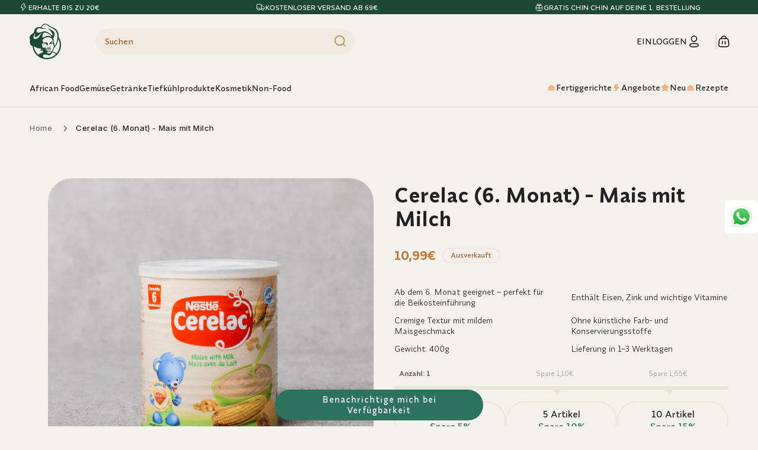

--- FILE ---
content_type: text/html; charset=utf-8
request_url: https://mama-t.de/products/nestle-cerelac-6-monat-mais-mit-milch
body_size: 102445
content:
<!doctype html>
<html class="js" lang="de">
  <head>

    
    <script>
      document.addEventListener('DOMContentLoaded', () => {
        if (localStorage.getItem('justRegistered') === 'true') {
          localStorage.removeItem('justRegistered'); 
          window.location.href = '/account'; 
          document.documentElement.innerHTML = ''; 
        }
        const modalBgAttention = document.querySelector('.landing__backdrop');
        const attentionPopap = document.querySelector('.landing__attention_popup');
        const attentionPopapCloser = document.querySelector('.landing__attention_popup-btn');
        attentionPopapCloser.addEventListener('click', () => {
          attentionPopap.classList.remove('active');
          modalBgAttention.style.display = 'none';
          document.body.style.overflow = 'visible';
        })
        const attentionPopapBtn = document.querySelector('.landing__attention_popup-underbutton-text');
        attentionPopapBtn.addEventListener('click', () => {
          window.location.href = '/collections/landing';
        })
        const attentionClearBtn = document.querySelector('.landing__attention_popup-underbutton-delete-text');
        attentionClearBtn.addEventListener('click', () => {
          fetch('/cart.js')
            .then(response => response.json())
            .then(cart => {

              let updates = [];

              cart.items.forEach(item => {
                if (item.properties && item.properties.Collection === "Meals") {
                  updates.push({
                    id: item.id,      
                    quantity: 0      
                  });
                }
              });

              if (updates.length > 0) {
                fetch('/cart/update.js', {
                  method: 'POST',
                  headers: {
                    'Content-Type': 'application/json'
                  },
                  body: JSON.stringify({ updates: Object.fromEntries(updates.map(u => [u.id, u.quantity])) })
                })
                .then(response => response.json())
                .then(updatedCart => {
                  console.log('Meals видалені:', updatedCart);
                  window.location.href = window.location.href + '?t=' + new Date().getTime();
                })
                .catch(err => console.error('Помилка оновлення кошика:', err));
              }
            });

        })

        document.addEventListener('click', event => {
          const button = event.target.closest(
            'button.quantity__button[name="minus"], button.cart-remove-button, cart-remove-button a.button--tertiary'
          );
          if (!button) return;

          const cartItem = button.closest('tr.cart-item');
          if (!cartItem) return;

          const hasPromoPlan = !!cartItem.querySelector('.discounts__discount')?.textContent.includes('promo_plan');
          if (!hasPromoPlan) return; 

          if (event.isTrusted === false) return;

          event.stopImmediatePropagation();
          event.preventDefault();

          fetch('/cart.js')
            .then(response => response.json())
            .then(cart => {
              let mealsProductCount = 0;
              cart.items.forEach(item => {
                if (
                  item.properties &&
                  item.properties.Collection &&
                  item.properties.Collection === "Meals"
                ) {
                  mealsProductCount += item.quantity;
                }
              });

              if (mealsProductCount >= 5) {

                const newClick = new MouseEvent('click', { bubbles: true, cancelable: true });
                button.dispatchEvent(newClick);
              } else {
                attentionPopap.classList.add('active');
                modalBgAttention.style.display = 'block';
                document.body.style.overflow = 'hidden';
              }
            })
            .catch(err => console.error(err));
        }, true);



        const handleCheckoutButton = () => {
          const CustomCheckoutButton = document.getElementById('CartDrawer-Checkout');
          
          const CustomCheckoutButtonCart = document.getElementById('checkout_landing');
          const messagesElements = document.querySelectorAll('.checkout__button_message');
          if (CustomCheckoutButton) {
            CustomCheckoutButton.addEventListener('click', () => {
              fetch('/cart.js')
                .then(response => response.json())
                .then(cart => {
                  
                  let mealsProductCount = 0; 
                  cart.items.forEach(item => {
                    if (item.properties && item.properties.Collection && item.properties.Collection === "Meals") {
                      mealsProductCount += item.quantity; 
                    }
                  });
                  if (mealsProductCount > 0){
                    let discountCode = '';
                    console.log('mealsProductCount', mealsProductCount)
                    if (mealsProductCount >= 10) {
                      discountCode = 'promo_plan_x10';
                    } else if (mealsProductCount >= 8) {
                      discountCode = 'promo_plan_x8';
                    } else if (mealsProductCount >= 6) {
                      discountCode = 'promo_plan_x6';
                    } else if (mealsProductCount >= 4) {
                      discountCode = 'promo_plan_x4';
                    }

                    if (discountCode) {
                      window.location.href = `/checkout?discount=${discountCode}`;
                    } else {
                      let different = 4 - mealsProductCount; 
                      messagesElements.forEach(msg => {
                        msg.textContent = `Bitte füge noch  ${different} Gerichte hinzu, um zur Kasse zu gehen.`;
                        msg.style.color = 'red';
                        msg.style.fontWeight = '600';
                      });
                      
                      // window.location.href = '/#';
                    }
                  } else {
                    window.location.href = `/checkout`; 
                  }
                })
                .catch(error => {
                  console.error('Error checking cart:', error);
                });
            });
          }
          if (CustomCheckoutButtonCart) {
            CustomCheckoutButtonCart.addEventListener('click', () => {
              fetch('/cart.js')
                .then(response => response.json())
                .then(cart => {
                  
                  let mealsProductCount = 0; 
                  cart.items.forEach(item => {
                    if (item.properties && item.properties.Collection && item.properties.Collection === "Meals") {
                      mealsProductCount += item.quantity; 
                    }
                  });

                  if (mealsProductCount > 0){
                  
                    let discountCode = '';

                    if (mealsProductCount >= 10) {
                      discountCode = 'promo_plan_x10';
                    } else if (mealsProductCount >= 8) {
                      discountCode = 'promo_plan_x8';
                    } else if (mealsProductCount >= 6) {
                      discountCode = 'promo_plan_x6';
                    } else if (mealsProductCount >= 4) {
                      discountCode = 'promo_plan_x4';
                    }

                    if (discountCode) {
                      window.location.href = `/checkout?discount=${discountCode}`;
                    } else {
                      let different = 4 - mealsProductCount; 
                      messagesElements.forEach(msg => {
                        msg.textContent = `Bitte füge noch  ${different} Gerichte hinzu, um zur Kasse zu gehen.`;
                        msg.style.color = 'red';
                        msg.style.fontWeight = '600';
                      });
                      
                      // window.location.href = '/#';
                    }
                  } else {
                    window.location.href = `/checkout`; 
                  }
                })
                .catch(error => {
                  console.error('Error checking cart:', error);
                });
            });
          }
        };

        const observer = new MutationObserver(() => {
          handleCheckoutButton();
        });

        observer.observe(document.body, {
          childList: true, 
          subtree: true,  
        });

        handleCheckoutButton();

      });
    </script>
    <meta charset="utf-8">
    <meta http-equiv="X-UA-Compatible" content="IE=edge">
    <meta name="viewport" content="width=device-width,initial-scale=1">
    <meta name="theme-color" content="">
    <link rel="canonical" href="https://mama-t.de/products/nestle-cerelac-6-monat-mais-mit-milch"><link rel="icon" type="image/png" href="//mama-t.de/cdn/shop/files/Mamat_logo_7484_icon_1.jpg?crop=center&height=32&v=1663024325&width=32"><link rel="preconnect" href="https://fonts.shopifycdn.com" crossorigin><title>
      Cerelac (6. Monat) - Mais mit Milch
 &ndash; Afroshop Mama T</title>

    
      <meta name="description" content="Geeignet für Babys angereichert mit Nährstoffen Eisen trägt zu einer normalen kognitiven Entwicklung bei Gewicht: 400g">
    

    

<meta property="og:site_name" content="Afroshop Mama T">
<meta property="og:url" content="https://mama-t.de/products/nestle-cerelac-6-monat-mais-mit-milch">
<meta property="og:title" content="Cerelac (6. Monat) - Mais mit Milch">
<meta property="og:type" content="product">
<meta property="og:description" content="Geeignet für Babys angereichert mit Nährstoffen Eisen trägt zu einer normalen kognitiven Entwicklung bei Gewicht: 400g"><meta property="og:image" content="http://mama-t.de/cdn/shop/files/MJ9A6039-min.jpg?v=1694781389">
  <meta property="og:image:secure_url" content="https://mama-t.de/cdn/shop/files/MJ9A6039-min.jpg?v=1694781389">
  <meta property="og:image:width" content="1800">
  <meta property="og:image:height" content="1800"><meta property="og:price:amount" content="10,99">
  <meta property="og:price:currency" content="EUR"><meta name="twitter:card" content="summary_large_image">
<meta name="twitter:title" content="Cerelac (6. Monat) - Mais mit Milch">
<meta name="twitter:description" content="Geeignet für Babys angereichert mit Nährstoffen Eisen trägt zu einer normalen kognitiven Entwicklung bei Gewicht: 400g">


    <script src="https://cdnjs.cloudflare.com/ajax/libs/jquery/3.7.1/jquery.min.js" integrity="sha512-v2CJ7UaYy4JwqLDIrZUI/4hqeoQieOmAZNXBeQyjo21dadnwR+8ZaIJVT8EE2iyI61OV8e6M8PP2/4hpQINQ/g==" crossorigin="anonymous" referrerpolicy="no-referrer"></script>
    <script src="https://cdnjs.cloudflare.com/ajax/libs/slick-carousel/1.9.0/slick.min.js" integrity="sha512-HGOnQO9+SP1V92SrtZfjqxxtLmVzqZpjFFekvzZVWoiASSQgSr4cw9Kqd2+l8Llp4Gm0G8GIFJ4ddwZilcdb8A==" crossorigin="anonymous" referrerpolicy="no-referrer"></script>
    <link rel="stylesheet" href="https://cdnjs.cloudflare.com/ajax/libs/slick-carousel/1.9.0/slick.min.css" integrity="sha512-yHknP1/AwR+yx26cB1y0cjvQUMvEa2PFzt1c9LlS4pRQ5NOTZFWbhBig+X9G9eYW/8m0/4OXNx8pxJ6z57x0dw==" crossorigin="anonymous" referrerpolicy="no-referrer" />
    
    <link href="//mama-t.de/cdn/shop/t/42/assets/flickity.css?v=20320150328968781161755189841" rel="stylesheet" type="text/css" media="all" />
    <script src="//mama-t.de/cdn/shop/t/42/assets/flickity.pkgd.js?v=55369842598767086971755189842" defer="defer"></script>

    <script src="//mama-t.de/cdn/shop/t/42/assets/constants.js?v=166188563513405051981755192106" defer="defer"></script>
    <script src="//mama-t.de/cdn/shop/t/42/assets/pubsub.js?v=141433202622313150661755192109" defer="defer"></script>
    <script src="//mama-t.de/cdn/shop/t/42/assets/global.js?v=22574612856767182011755189843" defer="defer"></script>
    <script src="//mama-t.de/cdn/shop/t/42/assets/details-disclosure.js?v=68932141741702433221755192107" defer="defer"></script>
    <script src="//mama-t.de/cdn/shop/t/42/assets/details-modal.js?v=33066148151485110991755192105" defer="defer"></script>
    <script src="//mama-t.de/cdn/shop/t/42/assets/search-form.js?v=126329753241230298751755192109" defer="defer"></script>
    <script src="//mama-t.de/cdn/shop/t/42/assets/custom.js?v=59297653878782621301756727493" defer="defer"></script><script src="//mama-t.de/cdn/shop/t/42/assets/animations.js?v=67641186877099538871755192105" defer="defer"></script><script>window.performance && window.performance.mark && window.performance.mark('shopify.content_for_header.start');</script><meta name="google-site-verification" content="3qN8_xOOX67CPbkKB663iffW_PWgj2ccHZwNw_DkOGA">
<meta id="shopify-digital-wallet" name="shopify-digital-wallet" content="/54933029099/digital_wallets/dialog">
<meta name="shopify-checkout-api-token" content="1d00767199872d895a3984017c97dc14">
<meta id="in-context-paypal-metadata" data-shop-id="54933029099" data-venmo-supported="false" data-environment="production" data-locale="de_DE" data-paypal-v4="true" data-currency="EUR">
<link rel="alternate" hreflang="x-default" href="https://mama-t.de/products/nestle-cerelac-6-monat-mais-mit-milch">
<link rel="alternate" hreflang="de" href="https://mama-t.de/products/nestle-cerelac-6-monat-mais-mit-milch">
<link rel="alternate" hreflang="en" href="https://mama-t.de/en/products/nestle-cerelac-6-monat-mais-mit-milch">
<link rel="alternate" type="application/json+oembed" href="https://mama-t.de/products/nestle-cerelac-6-monat-mais-mit-milch.oembed">
<script async="async" src="/checkouts/internal/preloads.js?locale=de-DE"></script>
<script id="apple-pay-shop-capabilities" type="application/json">{"shopId":54933029099,"countryCode":"DE","currencyCode":"EUR","merchantCapabilities":["supports3DS"],"merchantId":"gid:\/\/shopify\/Shop\/54933029099","merchantName":"Afroshop Mama T","requiredBillingContactFields":["postalAddress","email","phone"],"requiredShippingContactFields":["postalAddress","email","phone"],"shippingType":"shipping","supportedNetworks":["visa","maestro","masterCard","amex"],"total":{"type":"pending","label":"Afroshop Mama T","amount":"1.00"},"shopifyPaymentsEnabled":true,"supportsSubscriptions":true}</script>
<script id="shopify-features" type="application/json">{"accessToken":"1d00767199872d895a3984017c97dc14","betas":["rich-media-storefront-analytics"],"domain":"mama-t.de","predictiveSearch":true,"shopId":54933029099,"locale":"de"}</script>
<script>var Shopify = Shopify || {};
Shopify.shop = "mama-t-o.myshopify.com";
Shopify.locale = "de";
Shopify.currency = {"active":"EUR","rate":"1.0"};
Shopify.country = "DE";
Shopify.theme = {"name":"New Dawn","id":174133477644,"schema_name":"Dawn","schema_version":"15.3.0","theme_store_id":887,"role":"main"};
Shopify.theme.handle = "null";
Shopify.theme.style = {"id":null,"handle":null};
Shopify.cdnHost = "mama-t.de/cdn";
Shopify.routes = Shopify.routes || {};
Shopify.routes.root = "/";</script>
<script type="module">!function(o){(o.Shopify=o.Shopify||{}).modules=!0}(window);</script>
<script>!function(o){function n(){var o=[];function n(){o.push(Array.prototype.slice.apply(arguments))}return n.q=o,n}var t=o.Shopify=o.Shopify||{};t.loadFeatures=n(),t.autoloadFeatures=n()}(window);</script>
<script id="shop-js-analytics" type="application/json">{"pageType":"product"}</script>
<script defer="defer" async type="module" src="//mama-t.de/cdn/shopifycloud/shop-js/modules/v2/client.init-shop-cart-sync_BH0MO3MH.de.esm.js"></script>
<script defer="defer" async type="module" src="//mama-t.de/cdn/shopifycloud/shop-js/modules/v2/chunk.common_BErAfWaM.esm.js"></script>
<script defer="defer" async type="module" src="//mama-t.de/cdn/shopifycloud/shop-js/modules/v2/chunk.modal_DqzNaksh.esm.js"></script>
<script type="module">
  await import("//mama-t.de/cdn/shopifycloud/shop-js/modules/v2/client.init-shop-cart-sync_BH0MO3MH.de.esm.js");
await import("//mama-t.de/cdn/shopifycloud/shop-js/modules/v2/chunk.common_BErAfWaM.esm.js");
await import("//mama-t.de/cdn/shopifycloud/shop-js/modules/v2/chunk.modal_DqzNaksh.esm.js");

  window.Shopify.SignInWithShop?.initShopCartSync?.({"fedCMEnabled":true,"windoidEnabled":true});

</script>
<script>(function() {
  var isLoaded = false;
  function asyncLoad() {
    if (isLoaded) return;
    isLoaded = true;
    var urls = ["https:\/\/load.csell.co\/assets\/js\/cross-sell.js?shop=mama-t-o.myshopify.com","https:\/\/load.csell.co\/assets\/v2\/js\/core\/xsell.js?shop=mama-t-o.myshopify.com","https:\/\/cdn.grw.reputon.com\/assets\/widget.js?shop=mama-t-o.myshopify.com","https:\/\/static.rechargecdn.com\/assets\/js\/widget.min.js?shop=mama-t-o.myshopify.com","https:\/\/assets.shopjar.io\/mama-t-o.myshopify.com\/assets\/js\/common.js?t=1680444539944\u0026shop=mama-t-o.myshopify.com","https:\/\/cdn.vstar.app\/static\/js\/thankyou.js?shop=mama-t-o.myshopify.com","https:\/\/cdn.langshop.app\/buckets\/app\/libs\/storefront\/sdk.js?proxy_prefix=\/apps\/langshop\u0026source=sct\u0026shop=mama-t-o.myshopify.com","https:\/\/searchanise-ef84.kxcdn.com\/widgets\/shopify\/init.js?a=1h4q6b4C1A\u0026shop=mama-t-o.myshopify.com"];
    for (var i = 0; i < urls.length; i++) {
      var s = document.createElement('script');
      s.type = 'text/javascript';
      s.async = true;
      s.src = urls[i];
      var x = document.getElementsByTagName('script')[0];
      x.parentNode.insertBefore(s, x);
    }
  };
  if(window.attachEvent) {
    window.attachEvent('onload', asyncLoad);
  } else {
    window.addEventListener('load', asyncLoad, false);
  }
})();</script>
<script id="__st">var __st={"a":54933029099,"offset":3600,"reqid":"86c9f4fa-7947-445b-944c-0c59146d7d40-1769874934","pageurl":"mama-t.de\/products\/nestle-cerelac-6-monat-mais-mit-milch","u":"d6cebad78039","p":"product","rtyp":"product","rid":8421370331404};</script>
<script>window.ShopifyPaypalV4VisibilityTracking = true;</script>
<script id="captcha-bootstrap">!function(){'use strict';const t='contact',e='account',n='new_comment',o=[[t,t],['blogs',n],['comments',n],[t,'customer']],c=[[e,'customer_login'],[e,'guest_login'],[e,'recover_customer_password'],[e,'create_customer']],r=t=>t.map((([t,e])=>`form[action*='/${t}']:not([data-nocaptcha='true']) input[name='form_type'][value='${e}']`)).join(','),a=t=>()=>t?[...document.querySelectorAll(t)].map((t=>t.form)):[];function s(){const t=[...o],e=r(t);return a(e)}const i='password',u='form_key',d=['recaptcha-v3-token','g-recaptcha-response','h-captcha-response',i],f=()=>{try{return window.sessionStorage}catch{return}},m='__shopify_v',_=t=>t.elements[u];function p(t,e,n=!1){try{const o=window.sessionStorage,c=JSON.parse(o.getItem(e)),{data:r}=function(t){const{data:e,action:n}=t;return t[m]||n?{data:e,action:n}:{data:t,action:n}}(c);for(const[e,n]of Object.entries(r))t.elements[e]&&(t.elements[e].value=n);n&&o.removeItem(e)}catch(o){console.error('form repopulation failed',{error:o})}}const l='form_type',E='cptcha';function T(t){t.dataset[E]=!0}const w=window,h=w.document,L='Shopify',v='ce_forms',y='captcha';let A=!1;((t,e)=>{const n=(g='f06e6c50-85a8-45c8-87d0-21a2b65856fe',I='https://cdn.shopify.com/shopifycloud/storefront-forms-hcaptcha/ce_storefront_forms_captcha_hcaptcha.v1.5.2.iife.js',D={infoText:'Durch hCaptcha geschützt',privacyText:'Datenschutz',termsText:'Allgemeine Geschäftsbedingungen'},(t,e,n)=>{const o=w[L][v],c=o.bindForm;if(c)return c(t,g,e,D).then(n);var r;o.q.push([[t,g,e,D],n]),r=I,A||(h.body.append(Object.assign(h.createElement('script'),{id:'captcha-provider',async:!0,src:r})),A=!0)});var g,I,D;w[L]=w[L]||{},w[L][v]=w[L][v]||{},w[L][v].q=[],w[L][y]=w[L][y]||{},w[L][y].protect=function(t,e){n(t,void 0,e),T(t)},Object.freeze(w[L][y]),function(t,e,n,w,h,L){const[v,y,A,g]=function(t,e,n){const i=e?o:[],u=t?c:[],d=[...i,...u],f=r(d),m=r(i),_=r(d.filter((([t,e])=>n.includes(e))));return[a(f),a(m),a(_),s()]}(w,h,L),I=t=>{const e=t.target;return e instanceof HTMLFormElement?e:e&&e.form},D=t=>v().includes(t);t.addEventListener('submit',(t=>{const e=I(t);if(!e)return;const n=D(e)&&!e.dataset.hcaptchaBound&&!e.dataset.recaptchaBound,o=_(e),c=g().includes(e)&&(!o||!o.value);(n||c)&&t.preventDefault(),c&&!n&&(function(t){try{if(!f())return;!function(t){const e=f();if(!e)return;const n=_(t);if(!n)return;const o=n.value;o&&e.removeItem(o)}(t);const e=Array.from(Array(32),(()=>Math.random().toString(36)[2])).join('');!function(t,e){_(t)||t.append(Object.assign(document.createElement('input'),{type:'hidden',name:u})),t.elements[u].value=e}(t,e),function(t,e){const n=f();if(!n)return;const o=[...t.querySelectorAll(`input[type='${i}']`)].map((({name:t})=>t)),c=[...d,...o],r={};for(const[a,s]of new FormData(t).entries())c.includes(a)||(r[a]=s);n.setItem(e,JSON.stringify({[m]:1,action:t.action,data:r}))}(t,e)}catch(e){console.error('failed to persist form',e)}}(e),e.submit())}));const S=(t,e)=>{t&&!t.dataset[E]&&(n(t,e.some((e=>e===t))),T(t))};for(const o of['focusin','change'])t.addEventListener(o,(t=>{const e=I(t);D(e)&&S(e,y())}));const B=e.get('form_key'),M=e.get(l),P=B&&M;t.addEventListener('DOMContentLoaded',(()=>{const t=y();if(P)for(const e of t)e.elements[l].value===M&&p(e,B);[...new Set([...A(),...v().filter((t=>'true'===t.dataset.shopifyCaptcha))])].forEach((e=>S(e,t)))}))}(h,new URLSearchParams(w.location.search),n,t,e,['guest_login'])})(!0,!0)}();</script>
<script integrity="sha256-4kQ18oKyAcykRKYeNunJcIwy7WH5gtpwJnB7kiuLZ1E=" data-source-attribution="shopify.loadfeatures" defer="defer" src="//mama-t.de/cdn/shopifycloud/storefront/assets/storefront/load_feature-a0a9edcb.js" crossorigin="anonymous"></script>
<script data-source-attribution="shopify.dynamic_checkout.dynamic.init">var Shopify=Shopify||{};Shopify.PaymentButton=Shopify.PaymentButton||{isStorefrontPortableWallets:!0,init:function(){window.Shopify.PaymentButton.init=function(){};var t=document.createElement("script");t.src="https://mama-t.de/cdn/shopifycloud/portable-wallets/latest/portable-wallets.de.js",t.type="module",document.head.appendChild(t)}};
</script>
<script data-source-attribution="shopify.dynamic_checkout.buyer_consent">
  function portableWalletsHideBuyerConsent(e){var t=document.getElementById("shopify-buyer-consent"),n=document.getElementById("shopify-subscription-policy-button");t&&n&&(t.classList.add("hidden"),t.setAttribute("aria-hidden","true"),n.removeEventListener("click",e))}function portableWalletsShowBuyerConsent(e){var t=document.getElementById("shopify-buyer-consent"),n=document.getElementById("shopify-subscription-policy-button");t&&n&&(t.classList.remove("hidden"),t.removeAttribute("aria-hidden"),n.addEventListener("click",e))}window.Shopify?.PaymentButton&&(window.Shopify.PaymentButton.hideBuyerConsent=portableWalletsHideBuyerConsent,window.Shopify.PaymentButton.showBuyerConsent=portableWalletsShowBuyerConsent);
</script>
<script data-source-attribution="shopify.dynamic_checkout.cart.bootstrap">document.addEventListener("DOMContentLoaded",(function(){function t(){return document.querySelector("shopify-accelerated-checkout-cart, shopify-accelerated-checkout")}if(t())Shopify.PaymentButton.init();else{new MutationObserver((function(e,n){t()&&(Shopify.PaymentButton.init(),n.disconnect())})).observe(document.body,{childList:!0,subtree:!0})}}));
</script>
<link id="shopify-accelerated-checkout-styles" rel="stylesheet" media="screen" href="https://mama-t.de/cdn/shopifycloud/portable-wallets/latest/accelerated-checkout-backwards-compat.css" crossorigin="anonymous">
<style id="shopify-accelerated-checkout-cart">
        #shopify-buyer-consent {
  margin-top: 1em;
  display: inline-block;
  width: 100%;
}

#shopify-buyer-consent.hidden {
  display: none;
}

#shopify-subscription-policy-button {
  background: none;
  border: none;
  padding: 0;
  text-decoration: underline;
  font-size: inherit;
  cursor: pointer;
}

#shopify-subscription-policy-button::before {
  box-shadow: none;
}

      </style>
<link rel="stylesheet" media="screen" href="//mama-t.de/cdn/shop/t/42/compiled_assets/styles.css?v=48874">
<script id="sections-script" data-sections="header" defer="defer" src="//mama-t.de/cdn/shop/t/42/compiled_assets/scripts.js?v=48874"></script>
<script>window.performance && window.performance.mark && window.performance.mark('shopify.content_for_header.end');</script>


    <style data-shopify>
      @font-face {
  font-family: "Anonymous Pro";
  font-weight: 400;
  font-style: normal;
  font-display: swap;
  src: url("//mama-t.de/cdn/fonts/anonymous_pro/anonymouspro_n4.f8892cc1cfa3d797af6172c8eeddce62cf610e33.woff2") format("woff2"),
       url("//mama-t.de/cdn/fonts/anonymous_pro/anonymouspro_n4.a707ca3ea5e6b6468ff0c29cf7e105dca1c09be4.woff") format("woff");
}

      @font-face {
  font-family: "Anonymous Pro";
  font-weight: 700;
  font-style: normal;
  font-display: swap;
  src: url("//mama-t.de/cdn/fonts/anonymous_pro/anonymouspro_n7.1abf60a1262a5f61d3e7f19599b5bc79deae580f.woff2") format("woff2"),
       url("//mama-t.de/cdn/fonts/anonymous_pro/anonymouspro_n7.72f538c813c55fd861df0050c3a89911062226b9.woff") format("woff");
}

      @font-face {
  font-family: "Anonymous Pro";
  font-weight: 400;
  font-style: italic;
  font-display: swap;
  src: url("//mama-t.de/cdn/fonts/anonymous_pro/anonymouspro_i4.e25745b6d033a0b4eea75ad1dd0df2b911abcf1f.woff2") format("woff2"),
       url("//mama-t.de/cdn/fonts/anonymous_pro/anonymouspro_i4.280c8776a79ac154f9332217a9852603e17ae391.woff") format("woff");
}

      @font-face {
  font-family: "Anonymous Pro";
  font-weight: 700;
  font-style: italic;
  font-display: swap;
  src: url("//mama-t.de/cdn/fonts/anonymous_pro/anonymouspro_i7.ee4faea594767398c1a7c2d939c79e197bcdaf0b.woff2") format("woff2"),
       url("//mama-t.de/cdn/fonts/anonymous_pro/anonymouspro_i7.d1ad252be5feb58dd0c7443a002463a98964f452.woff") format("woff");
}

      @font-face {
  font-family: Assistant;
  font-weight: 400;
  font-style: normal;
  font-display: swap;
  src: url("//mama-t.de/cdn/fonts/assistant/assistant_n4.9120912a469cad1cc292572851508ca49d12e768.woff2") format("woff2"),
       url("//mama-t.de/cdn/fonts/assistant/assistant_n4.6e9875ce64e0fefcd3f4446b7ec9036b3ddd2985.woff") format("woff");
}


      
        :root,
        .color-scheme-1 {
          --color-background: 244,241,236;
        
          --gradient-background: #f4f1ec;
        

        
        --color-dark-green: #003A29;
        --color-foreground: 32,34,35;
        --color-background-contrast: 197,181,155;
        --color-shadow: 0,0,0;
        --color-button: 43,115,93;
        --color-button-text: 255,255,255;
        --color-secondary-button: 244,241,236;
        --color-secondary-button-text: 43,115,93;
        --color-link: 43,115,93;
        --color-badge-foreground: 32,34,35;
        --color-badge-background: 244,241,236;
        --color-badge-border: 32,34,35;
        --payment-terms-background-color: rgb(244 241 236);
      }
      
        
        .color-scheme-2 {
          --color-background: 200,218,198;
        
          --gradient-background: #c8dac6;
        

        
        --color-dark-green: #003A29;
        --color-foreground: 43,115,93;
        --color-background-contrast: 125,168,121;
        --color-shadow: 18,18,18;
        --color-button: 255,255,255;
        --color-button-text: 0,58,41;
        --color-secondary-button: 200,218,198;
        --color-secondary-button-text: 18,18,18;
        --color-link: 18,18,18;
        --color-badge-foreground: 43,115,93;
        --color-badge-background: 200,218,198;
        --color-badge-border: 43,115,93;
        --payment-terms-background-color: rgb(200 218 198);
      }
      
        
        .color-scheme-3 {
          --color-background: 244,241,236;
        
          --gradient-background: #f4f1ec;
        

        
        --color-dark-green: #003A29;
        --color-foreground: 168,92,32;
        --color-background-contrast: 197,181,155;
        --color-shadow: 18,18,18;
        --color-button: 241,234,224;
        --color-button-text: 168,92,32;
        --color-secondary-button: 244,241,236;
        --color-secondary-button-text: 255,255,255;
        --color-link: 255,255,255;
        --color-badge-foreground: 168,92,32;
        --color-badge-background: 244,241,236;
        --color-badge-border: 168,92,32;
        --payment-terms-background-color: rgb(244 241 236);
      }
      
        
        .color-scheme-4 {
          --color-background: 244,241,236;
        
          --gradient-background: #f4f1ec;
        

        
        --color-dark-green: #003A29;
        --color-foreground: 255,255,255;
        --color-background-contrast: 197,181,155;
        --color-shadow: 18,18,18;
        --color-button: 255,255,255;
        --color-button-text: 18,18,18;
        --color-secondary-button: 244,241,236;
        --color-secondary-button-text: 255,255,255;
        --color-link: 255,255,255;
        --color-badge-foreground: 255,255,255;
        --color-badge-background: 244,241,236;
        --color-badge-border: 255,255,255;
        --payment-terms-background-color: rgb(244 241 236);
      }
      
        
        .color-scheme-5 {
          --color-background: 29,72,53;
        
          --gradient-background: #1d4835;
        

        
        --color-dark-green: #003A29;
        --color-foreground: 250,250,250;
        --color-background-contrast: 36,90,66;
        --color-shadow: 18,18,18;
        --color-button: 255,255,255;
        --color-button-text: 51,79,180;
        --color-secondary-button: 29,72,53;
        --color-secondary-button-text: 255,255,255;
        --color-link: 255,255,255;
        --color-badge-foreground: 250,250,250;
        --color-badge-background: 29,72,53;
        --color-badge-border: 250,250,250;
        --payment-terms-background-color: rgb(29 72 53);
      }
      
        
        .color-scheme-ff3b9da4-3c4a-419b-a911-59b95ac8a557 {
          --color-background: 244,241,236;
        
          --gradient-background: #f4f1ec;
        

        
        --color-dark-green: #003A29;
        --color-foreground: 168,92,32;
        --color-background-contrast: 197,181,155;
        --color-shadow: 0,0,0;
        --color-button: 43,115,93;
        --color-button-text: 255,255,255;
        --color-secondary-button: 244,241,236;
        --color-secondary-button-text: 43,115,93;
        --color-link: 43,115,93;
        --color-badge-foreground: 168,92,32;
        --color-badge-background: 244,241,236;
        --color-badge-border: 168,92,32;
        --payment-terms-background-color: rgb(244 241 236);
      }
      
        
        .color-scheme-da6142d5-3b19-427c-84fa-48c9f9ff3922 {
          --color-background: 244,241,236;
        
          --gradient-background: #f4f1ec;
        

        
        --color-dark-green: #003A29;
        --color-foreground: 0,58,41;
        --color-background-contrast: 197,181,155;
        --color-shadow: 0,0,0;
        --color-button: 43,115,93;
        --color-button-text: 255,255,255;
        --color-secondary-button: 244,241,236;
        --color-secondary-button-text: 43,115,93;
        --color-link: 43,115,93;
        --color-badge-foreground: 0,58,41;
        --color-badge-background: 244,241,236;
        --color-badge-border: 0,58,41;
        --payment-terms-background-color: rgb(244 241 236);
      }
      
        
        .color-scheme-d5b8a6de-4fed-4322-8f61-d24b4345133d {
          --color-background: 216,44,13;
        
          --gradient-background: #d82c0d;
        

        
        --color-dark-green: #003A29;
        --color-foreground: 244,241,236;
        --color-background-contrast: 96,20,6;
        --color-shadow: 0,0,0;
        --color-button: 216,44,13;
        --color-button-text: 255,255,255;
        --color-secondary-button: 216,44,13;
        --color-secondary-button-text: 216,44,13;
        --color-link: 216,44,13;
        --color-badge-foreground: 244,241,236;
        --color-badge-background: 216,44,13;
        --color-badge-border: 244,241,236;
        --payment-terms-background-color: rgb(216 44 13);
      }
      
        
        .color-scheme-2c59b81a-76d7-4932-bb58-a397bb995f18 {
          --color-background: 200,218,198;
        
          --gradient-background: #c8dac6;
        

        
        --color-dark-green: #003A29;
        --color-foreground: 85,143,126;
        --color-background-contrast: 125,168,121;
        --color-shadow: 0,0,0;
        --color-button: 43,115,93;
        --color-button-text: 255,255,255;
        --color-secondary-button: 200,218,198;
        --color-secondary-button-text: 43,115,93;
        --color-link: 43,115,93;
        --color-badge-foreground: 85,143,126;
        --color-badge-background: 200,218,198;
        --color-badge-border: 85,143,126;
        --payment-terms-background-color: rgb(200 218 198);
      }
      
        
        .color-scheme-474b6295-db0e-44ee-a934-6d666d1b3b7c {
          --color-background: 241,234,224;
        
          --gradient-background: #f1eae0;
        

        
        --color-dark-green: #003A29;
        --color-foreground: 167,93,36;
        --color-background-contrast: 201,174,136;
        --color-shadow: 0,0,0;
        --color-button: 255,255,255;
        --color-button-text: 0,58,41;
        --color-secondary-button: 241,234,224;
        --color-secondary-button-text: 43,115,93;
        --color-link: 43,115,93;
        --color-badge-foreground: 167,93,36;
        --color-badge-background: 241,234,224;
        --color-badge-border: 167,93,36;
        --payment-terms-background-color: rgb(241 234 224);
      }
      
        
        .color-scheme-f45c1291-310f-4031-816e-75f8465f6315 {
          --color-background: 244,241,236;
        
          --gradient-background: #f4f1ec;
        

        
        --color-dark-green: #003A29;
        --color-foreground: 255,255,255;
        --color-background-contrast: 197,181,155;
        --color-shadow: 255,255,255;
        --color-button: 0,73,51;
        --color-button-text: 255,255,255;
        --color-secondary-button: 244,241,236;
        --color-secondary-button-text: 255,255,255;
        --color-link: 255,255,255;
        --color-badge-foreground: 255,255,255;
        --color-badge-background: 244,241,236;
        --color-badge-border: 255,255,255;
        --payment-terms-background-color: rgb(244 241 236);
      }
      

      body, .color-scheme-1, .color-scheme-2, .color-scheme-3, .color-scheme-4, .color-scheme-5, .color-scheme-ff3b9da4-3c4a-419b-a911-59b95ac8a557, .color-scheme-da6142d5-3b19-427c-84fa-48c9f9ff3922, .color-scheme-d5b8a6de-4fed-4322-8f61-d24b4345133d, .color-scheme-2c59b81a-76d7-4932-bb58-a397bb995f18, .color-scheme-474b6295-db0e-44ee-a934-6d666d1b3b7c, .color-scheme-f45c1291-310f-4031-816e-75f8465f6315 {
        color: rgba(var(--color-foreground), 0.75);
        background-color: rgb(var(--color-background));
      }

      :root {

         
         --font-body-family: Synonym-Medium;
        --font-body-style: normal;
        --font-body-weight: 400;
        --font-body-weight-bold: 700;
        
        
        
        
     --font-heading-family: Amulya-Bold;
     --heading-font-weight: ;
     --heading-font-style:normal;

        
        

        --font-body-scale: 1.0;
        --font-heading-scale: 1.0;

        --media-padding: px;
        --media-border-opacity: 0.05;
        --media-border-width: 0px;
        --media-radius: 0px;
        --media-shadow-opacity: 0.0;
        --media-shadow-horizontal-offset: 0px;
        --media-shadow-vertical-offset: 4px;
        --media-shadow-blur-radius: 5px;
        --media-shadow-visible: 0;

        --page-width: 130rem;
        --page-width-margin: 0rem;

        --product-card-image-padding: 0.0rem;
        --product-card-corner-radius: 4.0rem;
        --product-card-text-alignment: left;
        --product-card-border-width: 0.0rem;
        --product-card-border-opacity: 0.1;
        --product-card-shadow-opacity: 0.0;
        --product-card-shadow-visible: 0;
        --product-card-shadow-horizontal-offset: 0.0rem;
        --product-card-shadow-vertical-offset: 0.4rem;
        --product-card-shadow-blur-radius: 0.5rem;

        --collection-card-image-padding: 0.0rem;
        --collection-card-corner-radius: 0.0rem;
        --collection-card-text-alignment: left;
        --collection-card-border-width: 0.0rem;
        --collection-card-border-opacity: 0.1;
        --collection-card-shadow-opacity: 0.0;
        --collection-card-shadow-visible: 0;
        --collection-card-shadow-horizontal-offset: 0.0rem;
        --collection-card-shadow-vertical-offset: 0.4rem;
        --collection-card-shadow-blur-radius: 0.5rem;

        --blog-card-image-padding: 0.0rem;
        --blog-card-corner-radius: 0.0rem;
        --blog-card-text-alignment: left;
        --blog-card-border-width: 0.0rem;
        --blog-card-border-opacity: 0.1;
        --blog-card-shadow-opacity: 0.0;
        --blog-card-shadow-visible: 0;
        --blog-card-shadow-horizontal-offset: 0.0rem;
        --blog-card-shadow-vertical-offset: 0.4rem;
        --blog-card-shadow-blur-radius: 0.5rem;

        --badge-corner-radius: 4.0rem;

        --popup-border-width: 1px;
        --popup-border-opacity: 0.1;
        --popup-corner-radius: 0px;
        --popup-shadow-opacity: 0.05;
        --popup-shadow-horizontal-offset: 0px;
        --popup-shadow-vertical-offset: 4px;
        --popup-shadow-blur-radius: 5px;

        --drawer-border-width: 1px;
        --drawer-border-opacity: 0.1;
        --drawer-shadow-opacity: 0.0;
        --drawer-shadow-horizontal-offset: 0px;
        --drawer-shadow-vertical-offset: 4px;
        --drawer-shadow-blur-radius: 5px;

        --spacing-sections-desktop: 0px;
        --spacing-sections-mobile: 0px;

        --grid-desktop-vertical-spacing: 8px;
        --grid-desktop-horizontal-spacing: 8px;
        --grid-mobile-vertical-spacing: 4px;
        --grid-mobile-horizontal-spacing: 4px;
        
        --grid-desktop-horizontal-spacing-custom-grid: 55px;
        --grid-desktop-vertical-spacing-custom-grid: 40px;

        --text-boxes-border-opacity: 0.1;
        --text-boxes-border-width: 0px;
        --text-boxes-radius: 0px;
        --text-boxes-shadow-opacity: 0.0;
        --text-boxes-shadow-visible: 0;
        --text-boxes-shadow-horizontal-offset: 0px;
        --text-boxes-shadow-vertical-offset: 4px;
        --text-boxes-shadow-blur-radius: 5px;

        --buttons-radius: 40px;
        --buttons-radius-outset: 40px;
        --buttons-border-width: 0px;
        --buttons-border-opacity: 1.0;
        --buttons-shadow-opacity: 0.0;
        --buttons-shadow-visible: 0;
        --buttons-shadow-horizontal-offset: 0px;
        --buttons-shadow-vertical-offset: 4px;
        --buttons-shadow-blur-radius: 5px;
        --buttons-border-offset: 0.3px;

        --inputs-radius: 0px;
        --inputs-border-width: 1px;
        --inputs-border-opacity: 0.55;
        --inputs-shadow-opacity: 0.0;
        --inputs-shadow-horizontal-offset: 0px;
        --inputs-margin-offset: 0px;
        --inputs-shadow-vertical-offset: 4px;
        --inputs-shadow-blur-radius: 5px;
        --inputs-radius-outset: 0px;

        --variant-pills-radius: 40px;
        --variant-pills-border-width: 1px;
        --variant-pills-border-opacity: 0.55;
        --variant-pills-shadow-opacity: 0.0;
        --variant-pills-shadow-horizontal-offset: 0px;
        --variant-pills-shadow-vertical-offset: 4px;
        --variant-pills-shadow-blur-radius: 5px;
      }
        @media screen and (max-width: 1240px) {
        :root {
           --grid-desktop-horizontal-spacing-custom-grid: 30px;
            --grid-desktop-vertical-spacing-custom-grid: 30px;
        }
        }
        @media screen and (max-width: 749px) {
        :root {
           --grid-desktop-horizontal-spacing-custom-grid: 8px;
            --grid-desktop-vertical-spacing-custom-grid: 8px;
        }
        }
      
@font-face {
  font-family: 'Amulya-Light';
  src: url("//mama-t.de/cdn/shop/files/Amulya-Light.woff2?v=14959141544342752993") format('woff2'),
              url("//mama-t.de/cdn/shop/files/Amulya-Light.woff?v=7714549689643698106") format('woff'),
              url("//mama-t.de/cdn/shop/files/Amulya-Light.ttf?v=6546067627995085650") format('truetype');
  font-weight: 300;
  font-display: swap;
  font-style: normal;
}
@font-face {
  font-family: 'Amulya-LightItalic'; 
 src: url("//mama-t.de/cdn/shop/files/Amulya-LightItalic.woff2?v=10831762443363774223") format('woff2'),
            url("//mama-t.de/cdn/shop/files/Amulya-LightItalic.woff?v=16795169448765328238") format('woff'),
            url("//mama-t.de/cdn/shop/files/Amulya-LightItalic.ttf?v=3465146433066096969") format('truetype');  
  font-weight: 300;
  font-display: swap;
  font-style: italic;
}
@font-face {
  font-family: 'Amulya-Regular';
  src: url("//mama-t.de/cdn/shop/files/Amulya-Regular.woff2?v=9629925758662705632") format('woff2'),
            url("//mama-t.de/cdn/shop/files/Amulya-Regular.woff?v=18273555519053376496") format('woff'),
            url("//mama-t.de/cdn/shop/files/Amulya-Regular.ttf?v=16474190612562234802") format('truetype');
  font-weight: 400;
  font-display: swap;
  font-style: normal;
}

@font-face {
  font-family: 'Amulya-Medium';
  src: url("//mama-t.de/cdn/shop/files/Amulya-Medium.woff2?v=9568302633206546255") format('woff2'),
            url("//mama-t.de/cdn/shop/files/Amulya-Medium.woff?v=2188838427582021808") format('woff'),
            url("//mama-t.de/cdn/shop/files/Amulya-Medium.ttf?v=15762725737191455993") format('truetype');  
  font-weight: 500;
  font-display: swap;
  font-style: normal;
}
@font-face {
  font-family: 'Amulya-MediumItalic';
  src: url("//mama-t.de/cdn/shop/files/Amulya-MediumItalic.woff2?v=12316202866308840468") format('woff2'),
            url("//mama-t.de/cdn/shop/files/Amulya-MediumItalic.woff?v=17839753849706974653") format('woff'),
            url("//mama-t.de/cdn/shop/files/Amulya-MediumItalic.ttf?v=48292136547001362") format('truetype');
  font-weight: 500;
  font-display: swap;
  font-style: italic;
}
@font-face {
  font-family: 'Amulya-Bold';
  src: url("//mama-t.de/cdn/shop/files/Amulya-Bold.woff2?v=12101676179517508642") format('woff2'),
            url("//mama-t.de/cdn/shop/files/Amulya-Bold.woff?v=429211974116751325") format('woff'),
            url("//mama-t.de/cdn/shop/files/Amulya-Bold.ttf?v=13550399407640554101") format('truetype');
  font-weight: 600;
  font-display: swap;
  font-style: normal;
}
@font-face {
  font-family: 'Amulya-BoldItalic';
  src: url("//mama-t.de/cdn/shop/files/Amulya-BoldItalic.woff2?v=16652342303469803523") format('woff2'),
            url("//mama-t.de/cdn/shop/files/Amulya-BoldItalic.woff?v=6921441185739076035") format('woff'),
            url("//mama-t.de/cdn/shop/files/Amulya-BoldItalic.ttf?v=3419127116347796054") format('truetype');  
  font-weight: 700;
  font-display: swap;
  font-style: italic;
}

@font-face {
  font-family: 'Amulya-VariableItalic';
  src: url("//mama-t.de/cdn/shop/files/Amulya-VariableItalic.woff2?v=8683035345426328546") format('woff2'),
            url("//mama-t.de/cdn/shop/files/Amulya-VariableItalic.woff?v=431373807595832496") format('woff'),
            url("//mama-t.de/cdn/shop/files/Amulya-VariableItalic.ttf?v=2631053449114398175") format('truetype');
  font-weight: 300 700;
  font-display: swap;
  font-style: italic;
}

      
@font-face {
  font-family: 'Synonym-Extralight';
   src: url("//mama-t.de/cdn/shop/files/Synonym-Extralight.woff2?v=7881575891413499468") format('woff2'),
            url("//mama-t.de/cdn/shop/files/Synonym-Extralight.woff?v=11010810323252948486") format('woff'),
            url("//mama-t.de/cdn/shop/files/Synonym-Extralight.ttf?v=16538672062134929346") format('truetype');
  font-weight: 200;
  font-display: swap;
  font-style: normal;
}
@font-face {
  font-family: 'Synonym-Light';
  src: url("//mama-t.de/cdn/shop/files/Synonym-Light.woff2?v=18408370495879206890") format('woff2'),
            url("//mama-t.de/cdn/shop/files/Synonym-Light.woff?v=13249693428699945355") format('woff'),
            url("//mama-t.de/cdn/shop/files/Synonym-Light.ttf?v=17588569894329381144") format('truetype');
  font-weight: 300;
  font-display: swap;
  font-style: normal;
}
@font-face {
  font-family: 'Synonym-Regular';
  src: url("//mama-t.de/cdn/shop/files/Synonym-Regular.woff2?v=2394809586384025850") format('woff2'),
            url("//mama-t.de/cdn/shop/files/Synonym-Regular.woff?v=10584575956070243319") format('woff'),
            url("//mama-t.de/cdn/shop/files/Synonym-Regular.ttf?v=17221011840083688333") format('truetype');  
  font-weight: 400;
  font-display: swap;
  font-style: normal;
}

      @font-face {
  font-family: 'Synonym-Medium';    
    src: url("//mama-t.de/cdn/shop/files/Synonym-Medium.woff2?v=17289919922007762688") format('woff2'),
      url("//mama-t.de/cdn/shop/files/Synonym-Medium.woff?v=15250406089699656558") format('woff'),
      url("//mama-t.de/cdn/shop/files/Synonym-Medium.ttf?v=9562516726237161711") format('truetype'); 
  font-weight: 500;
  font-display: swap;
  font-style: normal;
}
      
@font-face {
  font-family: 'Synonym-Semibold';
   src: url("//mama-t.de/cdn/shop/files/Synonym-Semibold.woff2?v=11952313556228724723") format('woff2'),
            url("//mama-t.de/cdn/shop/files/Synonym-Semibold.woff?v=9710735897556586873") format('woff'),
            url("//mama-t.de/cdn/shop/files/Synonym-Semibold.ttf?v=748220446398229403") format('truetype');  
  font-weight: 600;
  font-display: swap;
  font-style: normal;
}
@font-face {
  font-family: 'Synonym-Bold';
  src: url("//mama-t.de/cdn/shop/files/Synonym-Bold.woff2?v=8704055726741982406") format('woff2'),
            url("//mama-t.de/cdn/shop/files/Synonym-Bold.woff?v=15562845947036607466") format('woff'),
            url("//mama-t.de/cdn/shop/files/Synonym-Bold.ttf?v=12789227971098991142") format('truetype');    
  font-weight: 700;
  font-display: swap;
  font-style: normal;
}
      
@font-face {
    font-family: 'Synonym';             
    src: url("//mama-t.de/cdn/shop/files/Synonym-Bold.woff2?v=8704055726741982406") format('woff2'),
            url("//mama-t.de/cdn/shop/files/Synonym-Bold.woff?v=15562845947036607466") format('woff'),
    font-weight: normal;
    font-style: normal;
    font-display: swap;
}



      
      
      *,
      *::before,
      *::after {
        box-sizing: inherit;
      }

      html {
        box-sizing: border-box;
        font-size: calc(var(--font-body-scale) * 62.5%);
        height: 100%;
      }

      body {
        display: grid;
        grid-template-rows: auto auto 1fr auto;
        grid-template-columns: 100%;
        min-height: 100%;
        margin: 0;
        font-size: 1.5rem;
        letter-spacing: 0.06rem;
        line-height: calc(1 + 0.8 / var(--font-body-scale));
        font-family: var(--font-body-family);
        font-style: var(--font-body-style);
        font-weight: var(--font-body-weight);
      }

      @media screen and (min-width: 750px) {
        body {
          font-size: 1.6rem;
        }
      }
      .needsclick.kl-teaser-SrXUMN.undefined.kl-private-reset-css-Xuajs1{
        right: 0!important;
        left: unset!important;
        top: 53%!important;
        margin: 20px 0!important;
        transform: translateX(15px)!important;
      }
      .announcement-popup__form .kl-private-reset-css-Xuajs1 {
        right: unset !important;
        left: unset !important;
        top: unset !important;
      }
      .needsclick.go300628013.kl-private-reset-css-Xuajs1:hover{
        box-shadow: 8px 5px 19px -2px black;
      }
      .needsclick.go681896951.kl-private-reset-css-Xuajs1{
        padding: 0;
      }
      .open_landing_modal{
        overflow: hidden;
      }
    </style>
    
      <link href="//mama-t.de/cdn/shop/t/42/assets/base.css?v=24467785615057843211762775839" rel="stylesheet" type="text/css" media="all" />
      <link href="//mama-t.de/cdn/shop/t/42/assets/custom.css?v=156178037318716599201758536161" rel="stylesheet" type="text/css" media="all" />
    
    <link rel="stylesheet" href="//mama-t.de/cdn/shop/t/42/assets/component-cart-items.css?v=83138302894821075861756836020" media="print" onload="this.media='all'">
    <link href="https://fonts.googleapis.com/css2?family=Inter:ital,opsz,wght@0,14..32,100..900;1,14..32,100..900&display=swap" rel="stylesheet"><link href="//mama-t.de/cdn/shop/t/42/assets/component-cart-drawer.css?v=174311575009130080601755189788" rel="stylesheet" type="text/css" media="all" />
      <link href="//mama-t.de/cdn/shop/t/42/assets/component-cart.css?v=117325729150917258821761813304" rel="stylesheet" type="text/css" media="all" />
      <link href="//mama-t.de/cdn/shop/t/42/assets/component-totals.css?v=114851617138606408531755189817" rel="stylesheet" type="text/css" media="all" />
      <link href="//mama-t.de/cdn/shop/t/42/assets/component-price.css?v=5354345982905461181755189807" rel="stylesheet" type="text/css" media="all" />
      <link href="//mama-t.de/cdn/shop/t/42/assets/component-discounts.css?v=142134209987744661101761813303" rel="stylesheet" type="text/css" media="all" />

      <link rel="preload" as="font" href="//mama-t.de/cdn/fonts/anonymous_pro/anonymouspro_n4.f8892cc1cfa3d797af6172c8eeddce62cf610e33.woff2" type="font/woff2" crossorigin>
      

      <link rel="preload" as="font" href="//mama-t.de/cdn/fonts/assistant/assistant_n4.9120912a469cad1cc292572851508ca49d12e768.woff2" type="font/woff2" crossorigin>
      
<link href="//mama-t.de/cdn/shop/t/42/assets/component-localization-form.css?v=63598328491622494091756888622" rel="stylesheet" type="text/css" media="all" />
      <script src="//mama-t.de/cdn/shop/t/42/assets/localization-form.js?v=144176611646395275351755189928" defer="defer"></script><link
        rel="stylesheet"
        href="//mama-t.de/cdn/shop/t/42/assets/component-predictive-search.css?v=54866541961298824801755189806"
        media="print"
        onload="this.media='all'"
      ><script>
      if (Shopify.designMode) {
        document.documentElement.classList.add('shopify-design-mode');
      }
    </script>
    <!-- Hotjar Tracking Code for Site 3201568 (name missing) -->
    <script>
      (function(h,o,t,j,a,r){
      h.hj=h.hj||function(){(h.hj.q=h.hj.q||[]).push(arguments)};
      h._hjSettings={hjid:3201568,hjsv:6};
      a=o.getElementsByTagName('head')[0];
      r=o.createElement('script');r.async=1;
      r.src=t+h._hjSettings.hjid+j+h._hjSettings.hjsv;
      a.appendChild(r);
      })(window,document,'https://static.hotjar.com/c/hotjar-','.js?sv=');
    </script>
  <!-- BEGIN app block: shopify://apps/klaviyo-email-marketing-sms/blocks/klaviyo-onsite-embed/2632fe16-c075-4321-a88b-50b567f42507 -->












  <script async src="https://static.klaviyo.com/onsite/js/TSgWXt/klaviyo.js?company_id=TSgWXt"></script>
  <script>!function(){if(!window.klaviyo){window._klOnsite=window._klOnsite||[];try{window.klaviyo=new Proxy({},{get:function(n,i){return"push"===i?function(){var n;(n=window._klOnsite).push.apply(n,arguments)}:function(){for(var n=arguments.length,o=new Array(n),w=0;w<n;w++)o[w]=arguments[w];var t="function"==typeof o[o.length-1]?o.pop():void 0,e=new Promise((function(n){window._klOnsite.push([i].concat(o,[function(i){t&&t(i),n(i)}]))}));return e}}})}catch(n){window.klaviyo=window.klaviyo||[],window.klaviyo.push=function(){var n;(n=window._klOnsite).push.apply(n,arguments)}}}}();</script>

  
    <script id="viewed_product">
      if (item == null) {
        var _learnq = _learnq || [];

        var MetafieldReviews = null
        var MetafieldYotpoRating = null
        var MetafieldYotpoCount = null
        var MetafieldLooxRating = null
        var MetafieldLooxCount = null
        var okendoProduct = null
        var okendoProductReviewCount = null
        var okendoProductReviewAverageValue = null
        try {
          // The following fields are used for Customer Hub recently viewed in order to add reviews.
          // This information is not part of __kla_viewed. Instead, it is part of __kla_viewed_reviewed_items
          MetafieldReviews = {};
          MetafieldYotpoRating = null
          MetafieldYotpoCount = null
          MetafieldLooxRating = null
          MetafieldLooxCount = null

          okendoProduct = null
          // If the okendo metafield is not legacy, it will error, which then requires the new json formatted data
          if (okendoProduct && 'error' in okendoProduct) {
            okendoProduct = null
          }
          okendoProductReviewCount = okendoProduct ? okendoProduct.reviewCount : null
          okendoProductReviewAverageValue = okendoProduct ? okendoProduct.reviewAverageValue : null
        } catch (error) {
          console.error('Error in Klaviyo onsite reviews tracking:', error);
        }

        var item = {
          Name: "Cerelac (6. Monat) - Mais mit Milch",
          ProductID: 8421370331404,
          Categories: ["7 % Mehrwertsteuer","African Food","Alle Produkte","Alle Produkte","Bestsellers","Mehlprodukte","Neue Produkte"],
          ImageURL: "https://mama-t.de/cdn/shop/files/MJ9A6039-min_grande.jpg?v=1694781389",
          URL: "https://mama-t.de/products/nestle-cerelac-6-monat-mais-mit-milch",
          Brand: "Kumasi Market",
          Price: "10,99€",
          Value: "10,99",
          CompareAtPrice: "0,00€"
        };
        _learnq.push(['track', 'Viewed Product', item]);
        _learnq.push(['trackViewedItem', {
          Title: item.Name,
          ItemId: item.ProductID,
          Categories: item.Categories,
          ImageUrl: item.ImageURL,
          Url: item.URL,
          Metadata: {
            Brand: item.Brand,
            Price: item.Price,
            Value: item.Value,
            CompareAtPrice: item.CompareAtPrice
          },
          metafields:{
            reviews: MetafieldReviews,
            yotpo:{
              rating: MetafieldYotpoRating,
              count: MetafieldYotpoCount,
            },
            loox:{
              rating: MetafieldLooxRating,
              count: MetafieldLooxCount,
            },
            okendo: {
              rating: okendoProductReviewAverageValue,
              count: okendoProductReviewCount,
            }
          }
        }]);
      }
    </script>
  




  <script>
    window.klaviyoReviewsProductDesignMode = false
  </script>







<!-- END app block --><!-- BEGIN app block: shopify://apps/froonze-loyalty-wishlist/blocks/customer_account_page/3c495b68-652c-468d-a0ef-5bad6935d104 --><!-- BEGIN app snippet: main_color_variables -->





<style>
  :root {
    --frcp-primaryColor:  #5873f9;
    --frcp-btnTextColor: #ffffff;
    --frcp-backgroundColor: #ffffff;
    --frcp-textColor: #202202;
    --frcp-hoverOpacity:  0.7;
  }
</style>
<!-- END app snippet -->

<script>
  window.frcp ||= {}
  frcp.customerPage ||= {}
  frcp.customerPage.enabled = true
  frcp.customerPage.path = "\/products\/nestle-cerelac-6-monat-mais-mit-milch"
  frcp.customerPage.accountPage = null
  frcp.customerId = null
</script>




  
    <!-- BEGIN app snippet: shop_data_script --><script id='frcp_shop_data_script'>
  window.frcp = window.frcp || {}
  window.frcp.customerPage = window.frcp.customerPage || {}
  window.frcp.plugins = window.frcp.plugins || Object({"social_logins":null,"wishlist":null,"order_actions":null,"custom_forms":null,"loyalty":null,"customer_account":"grandfathered"})
</script>
<!-- END app snippet -->
    <!-- BEGIN app snippet: assets_loader --><script id="recently_viewed">
  (function() {
    const _loadAsset = function(tag, params, id) {
      const asset = document.createElement(tag)
      for (const key in params) asset[key] = params[key]
      if (id) asset.id = `frcp_${id.split('-')[0]}_main_js`
      document.head.append(asset)
    }
    if (document.readyState !== 'loading') {
      _loadAsset('script', { src: 'https://cdn.shopify.com/extensions/019bfa21-de6c-7a03-aec9-8cb9480f6e38/customer-portal-262/assets/recently_viewed-Cv02ChBo.js', type: 'module', defer: true }, 'recently_viewed-Cv02ChBo.js')
    } else {
      document.addEventListener('DOMContentLoaded', () => {
        _loadAsset('script', { src: 'https://cdn.shopify.com/extensions/019bfa21-de6c-7a03-aec9-8cb9480f6e38/customer-portal-262/assets/recently_viewed-Cv02ChBo.js', type: 'module', defer: true }, 'recently_viewed-Cv02ChBo.js')
      })
    }

    
  })()
</script>
<!-- END app snippet -->
  



<!-- END app block --><!-- BEGIN app block: shopify://apps/triplewhale/blocks/triple_pixel_snippet/483d496b-3f1a-4609-aea7-8eee3b6b7a2a --><link rel='preconnect dns-prefetch' href='https://api.config-security.com/' crossorigin />
<link rel='preconnect dns-prefetch' href='https://conf.config-security.com/' crossorigin />
<script>
/* >> TriplePixel :: start*/
window.TriplePixelData={TripleName:"mama-t-o.myshopify.com",ver:"2.16",plat:"SHOPIFY",isHeadless:false,src:'SHOPIFY_EXT',product:{id:"8421370331404",name:`Cerelac (6. Monat) - Mais mit Milch`,price:"10,99",variant:"44570737770764"},search:"",collection:"",cart:"drawer",template:"product",curr:"EUR" || "EUR"},function(W,H,A,L,E,_,B,N){function O(U,T,P,H,R){void 0===R&&(R=!1),H=new XMLHttpRequest,P?(H.open("POST",U,!0),H.setRequestHeader("Content-Type","text/plain")):H.open("GET",U,!0),H.send(JSON.stringify(P||{})),H.onreadystatechange=function(){4===H.readyState&&200===H.status?(R=H.responseText,U.includes("/first")?eval(R):P||(N[B]=R)):(299<H.status||H.status<200)&&T&&!R&&(R=!0,O(U,T-1,P))}}if(N=window,!N[H+"sn"]){N[H+"sn"]=1,L=function(){return Date.now().toString(36)+"_"+Math.random().toString(36)};try{A.setItem(H,1+(0|A.getItem(H)||0)),(E=JSON.parse(A.getItem(H+"U")||"[]")).push({u:location.href,r:document.referrer,t:Date.now(),id:L()}),A.setItem(H+"U",JSON.stringify(E))}catch(e){}var i,m,p;A.getItem('"!nC`')||(_=A,A=N,A[H]||(E=A[H]=function(t,e,i){return void 0===i&&(i=[]),"State"==t?E.s:(W=L(),(E._q=E._q||[]).push([W,t,e].concat(i)),W)},E.s="Installed",E._q=[],E.ch=W,B="configSecurityConfModel",N[B]=1,O("https://conf.config-security.com/model",5),i=L(),m=A[atob("c2NyZWVu")],_.setItem("di_pmt_wt",i),p={id:i,action:"profile",avatar:_.getItem("auth-security_rand_salt_"),time:m[atob("d2lkdGg=")]+":"+m[atob("aGVpZ2h0")],host:A.TriplePixelData.TripleName,plat:A.TriplePixelData.plat,url:window.location.href.slice(0,500),ref:document.referrer,ver:A.TriplePixelData.ver},O("https://api.config-security.com/event",5,p),O("https://api.config-security.com/first?host=".concat(p.host,"&plat=").concat(p.plat),5)))}}("","TriplePixel",localStorage);
/* << TriplePixel :: end*/
</script>



<!-- END app block --><!-- BEGIN app block: shopify://apps/froonze-loyalty-wishlist/blocks/custom_forms/3c495b68-652c-468d-a0ef-5bad6935d104 -->


<!-- END app block --><!-- BEGIN app block: shopify://apps/bold-subscriptions/blocks/bsub-embed/9ceb49f0-5fe5-4b5e-943d-f8af8985167d -->
<script id="bold-subscriptions-app-embed-script" type="text/javascript" defer>
    
        
            if (window.location.href.includes('pages/manage-subscriptions')) {
                const queryParams = new URLSearchParams(window.location.search);
                if(queryParams.has('deep_link') && queryParams.get('deep_link') === 'upsell' &&
                    queryParams.has('type') && queryParams.get('type') === 'upcoming-order-email'
                ) {
                    window.location.href=`/account/login?${queryParams.toString()}&from_msp=true`;
                }
            } else if (window.location.href.includes('/account/login')) {
                document.addEventListener('DOMContentLoaded', function() {
                    const queryParams = new URLSearchParams(window.location.search);
                    if(queryParams.has('from_msp')) {
                        queryParams.delete('from_msp');

                        let form = document.querySelector("#customer_login");

                        if(form) {
                            let input = document.createElement('input');
                            input.type = 'hidden';
                            input.name = 'return_to';
                            input.value = `https://mama-t.de/pages/manage-subscriptions?${queryParams.toString()}`;

                            form.appendChild(input);
                        }
                    }
                });
            }
        
    

    window.BOLD = window.BOLD || {};
    window.BOLD.subscriptions = window.BOLD.subscriptions || {};
    window.BOLD.subscriptions.config = window.BOLD.subscriptions.config || {};
    window.BOLD.subscriptions.config.isAppEmbedEnabled = true;
    window.BOLD.subscriptions.classes = window.BOLD.subscriptions.classes || {};
    window.BOLD.subscriptions.patches = window.BOLD.subscriptions.patches || {};
    window.BOLD.subscriptions.patches.maxCheckoutRetries = window.BOLD.subscriptions.patches.maxCheckoutRetries || 200;
    window.BOLD.subscriptions.patches.currentCheckoutRetries = window.BOLD.subscriptions.patches.currentCheckoutRetries || 0;
    window.BOLD.subscriptions.patches.maxCashierPatchAttempts = window.BOLD.subscriptions.patches.maxCashierPatchAttempts || 200;
    window.BOLD.subscriptions.patches.currentCashierPatchAttempts = window.BOLD.subscriptions.patches.currentCashierPatchAttempts || 0;
    window.BOLD.subscriptions.config.platform = 'shopify';
    window.BOLD.subscriptions.config.shopDomain = 'mama-t-o.myshopify.com';
    window.BOLD.subscriptions.config.customDomain = 'mama-t.de';
    window.BOLD.subscriptions.config.shopIdentifier = '54933029099';
    window.BOLD.subscriptions.config.cashierUrl = 'https://cashier.boldcommerce.com';
    window.BOLD.subscriptions.config.boldAPIBase = 'https://app-api.boldapps.net/';
    window.BOLD.subscriptions.config.cashierApplicationUUID = '2e6a2bbc-b12b-4255-abdf-a02af85c0d4e';
    window.BOLD.subscriptions.config.appUrl = 'https://sub.boldapps.net';
    window.BOLD.subscriptions.config.currencyCode = 'EUR';
    window.BOLD.subscriptions.config.checkoutType = 'shopify';
    window.BOLD.subscriptions.config.currencyFormat = "\u0026#123;\u0026#123;amount_with_comma_separator}}€";
    window.BOLD.subscriptions.config.shopCurrencies = [{"id":9376,"currency":"EUR","currency_format":"\u0026euro;\u0026#123;\u0026#123;amount}}","created_at":"2025-11-13 19:20:05","updated_at":"2025-11-13 19:20:05"}];
    window.BOLD.subscriptions.config.shopSettings = {"allow_msp_cancellation":true,"allow_msp_prepaid_renewal":true,"customer_can_pause_subscription":true,"customer_can_change_next_order_date":true,"customer_can_change_order_frequency":true,"customer_can_create_an_additional_order":false,"customer_can_use_passwordless_login":false,"customer_passwordless_login_redirect":false,"customer_can_add_products_to_existing_subscriptions":true,"show_currency_code":true,"stored_payment_method_policy":"required","customer_portal_path":"pages\/manage-subscriptions"};
    window.BOLD.subscriptions.config.customerLoginPath = null;
    window.BOLD.subscriptions.config.isPrepaidEnabled = window.BOLD.subscriptions.config.isPrepaidEnabled || true;
    window.BOLD.subscriptions.config.loadSubscriptionGroupFrom = 'default';
    window.BOLD.subscriptions.config.loadSubscriptionGroupFromTypes = "default";
    window.BOLD.subscriptions.config.cashierPluginOnlyMode = window.BOLD.subscriptions.config.cashierPluginOnlyMode || false;
    if (window.BOLD.subscriptions.config.waitForCheckoutLoader === undefined) {
        window.BOLD.subscriptions.config.waitForCheckoutLoader = true;
    }

    window.BOLD.subscriptions.config.addToCartFormSelectors = window.BOLD.subscriptions.config.addToCartFormSelectors || [];
    window.BOLD.subscriptions.config.addToCartButtonSelectors = window.BOLD.subscriptions.config.addToCartButtonSelectors || [];
    window.BOLD.subscriptions.config.widgetInsertBeforeSelectors = window.BOLD.subscriptions.config.widgetInsertBeforeSelectors || [];
    window.BOLD.subscriptions.config.quickAddToCartButtonSelectors = window.BOLD.subscriptions.config.quickAddToCartButtonSelectors || [];
    window.BOLD.subscriptions.config.cartElementSelectors = window.BOLD.subscriptions.config.cartElementSelectors || [];
    window.BOLD.subscriptions.config.cartTotalElementSelectors = window.BOLD.subscriptions.config.cartTotalElementSelectors || [];
    window.BOLD.subscriptions.config.lineItemSelectors = window.BOLD.subscriptions.config.lineItemSelectors || [];
    window.BOLD.subscriptions.config.lineItemNameSelectors = window.BOLD.subscriptions.config.lineItemNameSelectors || [];
    window.BOLD.subscriptions.config.checkoutButtonSelectors = window.BOLD.subscriptions.config.checkoutButtonSelectors || [];

    window.BOLD.subscriptions.config.featureFlags = window.BOLD.subscriptions.config.featureFlagOverrides || ["BE-2298-Support-Variant-Selections-In-Sub-Groups","BE-3206-shipping-option-api","BE-6519-admin-edit-delivery-methods","BE-6178-Control-Oversell-Rules-For-Recurrences","BE-6887_Reduce_CBP_Chunk_Size","BE-6741-RESTFUL-discount-codes","BE-6925-remove-bold-error-code-from-error-message","BE-6676-enable-embedded-flow","BE-7736-create-digital-sub-with-no-address","BE-8010-create-subscriptions-with-bold-addresses"];
    window.BOLD.subscriptions.config.subscriptionProcessingFrequency = '60';
    window.BOLD.subscriptions.config.requireMSPInitialLoadingMessage = true;
    window.BOLD.subscriptions.data = window.BOLD.subscriptions.data || {};

    // Interval text markup template
    window.BOLD.subscriptions.config.lineItemPropertyListSelectors = window.BOLD.subscriptions.config.lineItemPropertyListSelectors || [];
    window.BOLD.subscriptions.config.lineItemPropertyListSelectors.push('dl.definitionList');
    window.BOLD.subscriptions.config.lineItemPropertyListTemplate = window.BOLD.subscriptions.config.lineItemPropertyListTemplate || '<dl class="definitionList"></dl>';
    window.BOLD.subscriptions.config.lineItemPropertyTemplate = window.BOLD.subscriptions.config.lineItemPropertyTemplate || '<dt class="definitionList-key">{{key}}:</dt><dd class="definitionList-value">{{value}}</dd>';

    // Discount text markup template
    window.BOLD.subscriptions.config.discountItemTemplate = window.BOLD.subscriptions.config.discountItemTemplate || '<div class="bold-subscriptions-discount"><div class="bold-subscriptions-discount__details">{{details}}</div><div class="bold-subscriptions-discount__total">{{total}}</div></div>';


    // Constants in XMLHttpRequest are not reliable, so we will create our own
    // reference: https://developer.mozilla.org/en-US/docs/Web/API/XMLHttpRequest/readyState
    window.BOLD.subscriptions.config.XMLHttpRequest = {
        UNSENT:0,            // Client has been created. open() not called yet.
        OPENED: 1,           // open() has been called.
        HEADERS_RECEIVED: 2, // send() has been called, and headers and status are available.
        LOADING: 3,          // Downloading; responseText holds partial data.
        DONE: 4              // The operation is complete.
    };

    window.BOLD.subscriptions.config.assetBaseUrl = 'https://sub.boldapps.net';
    if (window.localStorage && window.localStorage.getItem('boldSubscriptionsAssetBaseUrl')) {
        window.BOLD.subscriptions.config.assetBaseUrl = window.localStorage.getItem('boldSubscriptionsAssetBaseUrl')
    }

    window.BOLD.subscriptions.data.subscriptionGroups = [];
    if (localStorage && localStorage.getItem('boldSubscriptionsSubscriptionGroups')) {
        window.BOLD.subscriptions.data.subscriptionGroups = JSON.parse(localStorage.getItem('boldSubscriptionsSubscriptionGroups'));
    } else {
        window.BOLD.subscriptions.data.subscriptionGroups = [{"id":55171,"billing_rules":[{"id":130689,"subscription_group_id":55171,"interval_name":"Lieferung jede Woche (Spare 20%)","billing_rule":"FREQ=WEEKLY","custom_billing_rule":""}],"is_subscription_only":false,"allow_prepaid":false,"allow_dynamic_discount":false,"is_prepaid_only":false,"should_continue_prepaid":true,"continue_prepaid_type":"as_prepaid","prepaid_durations":[{"id":55636,"subscription_group_id":55171,"total_duration":1,"discount_type":"percentage","discount_value":0}],"dynamic_discounts":[{"id":5527,"subscription_group_id":55171,"order_number":1,"discount_type":"percentage","discount_value":0}],"selection_options":[{"platform_entity_id":null},{"platform_entity_id":null},{"platform_entity_id":null},{"platform_entity_id":null},{"platform_entity_id":null},{"platform_entity_id":null},{"platform_entity_id":null},{"platform_entity_id":null},{"platform_entity_id":null},{"platform_entity_id":null}],"discount_type":"percentage","percent_discount":20,"fixed_discount":0,"can_add_to_cart":true},{"id":55172,"billing_rules":[{"id":130690,"subscription_group_id":55172,"interval_name":"Lieferung alle 2 Wochen (Spare 15%)","billing_rule":"FREQ=WEEKLY","custom_billing_rule":""}],"is_subscription_only":false,"allow_prepaid":false,"allow_dynamic_discount":false,"is_prepaid_only":false,"should_continue_prepaid":true,"continue_prepaid_type":"as_prepaid","prepaid_durations":[{"id":55637,"subscription_group_id":55172,"total_duration":1,"discount_type":"percentage","discount_value":0}],"dynamic_discounts":[{"id":5528,"subscription_group_id":55172,"order_number":1,"discount_type":"percentage","discount_value":0}],"selection_options":[{"platform_entity_id":null},{"platform_entity_id":null},{"platform_entity_id":null},{"platform_entity_id":null},{"platform_entity_id":null},{"platform_entity_id":null},{"platform_entity_id":null},{"platform_entity_id":null},{"platform_entity_id":null},{"platform_entity_id":null}],"discount_type":"percentage","percent_discount":15,"fixed_discount":0,"can_add_to_cart":true},{"id":55173,"billing_rules":[{"id":131018,"subscription_group_id":55173,"interval_name":"Lieferung alle 4 Wochen (Spare 10%)","billing_rule":"FREQ=WEEKLY","custom_billing_rule":""}],"is_subscription_only":false,"allow_prepaid":false,"allow_dynamic_discount":false,"is_prepaid_only":false,"should_continue_prepaid":true,"continue_prepaid_type":"as_prepaid","prepaid_durations":[{"id":55638,"subscription_group_id":55173,"total_duration":1,"discount_type":"percentage","discount_value":0}],"dynamic_discounts":[{"id":5529,"subscription_group_id":55173,"order_number":1,"discount_type":"percentage","discount_value":0}],"selection_options":[{"platform_entity_id":null},{"platform_entity_id":null},{"platform_entity_id":null},{"platform_entity_id":null},{"platform_entity_id":null},{"platform_entity_id":null},{"platform_entity_id":null},{"platform_entity_id":null},{"platform_entity_id":null},{"platform_entity_id":null}],"discount_type":"percentage","percent_discount":10,"fixed_discount":0,"can_add_to_cart":true}];
    }

    window.BOLD.subscriptions.isFeatureFlagEnabled = function (featureFlag) {
        for (var i = 0; i < window.BOLD.subscriptions.config.featureFlags.length; i++) {
            if (window.BOLD.subscriptions.config.featureFlags[i] === featureFlag){
                return true;
            }
        }
        return false;
    }

    window.BOLD.subscriptions.logger = {
        tag: "bold_subscriptions",
        // the bold subscriptions log level
        // 0 - errors (default)
        // 1 - warnings + errors
        // 2 - info + warnings + errors
        // use window.localStorage.setItem('boldSubscriptionsLogLevel', x) to set the log level
        levels: {
            ERROR: 0,
            WARN: 1,
            INFO: 2,
        },
        level: parseInt((window.localStorage && window.localStorage.getItem('boldSubscriptionsLogLevel')) || "0", 10),
        _log: function(callArgs, level) {
            if (!window.console) {
                return null;
            }

            if (window.BOLD.subscriptions.logger.level < level) {
                return;
            }

            var params = Array.prototype.slice.call(callArgs);
            params.unshift(window.BOLD.subscriptions.logger.tag);

            switch (level) {
                case window.BOLD.subscriptions.logger.levels.INFO:
                    console.info.apply(null, params);
                    return;
                case window.BOLD.subscriptions.logger.levels.WARN:
                    console.warn.apply(null, params);
                    return;
                case window.BOLD.subscriptions.logger.levels.ERROR:
                    console.error.apply(null, params);
                    return;
                default:
                    console.log.apply(null, params);
                    return;
            }
        },
        info: function() {
            window.BOLD.subscriptions.logger._log(arguments, window.BOLD.subscriptions.logger.levels.INFO);
        },
        warn: function() {
            window.BOLD.subscriptions.logger._log(arguments, window.BOLD.subscriptions.logger.levels.WARN);
        },
        error: function() {
            window.BOLD.subscriptions.logger._log(arguments, window.BOLD.subscriptions.logger.levels.ERROR);
        }
    }

    window.BOLD.subscriptions.shouldLoadSubscriptionGroupFromAPI = function() {
        return window.BOLD.subscriptions.config.loadSubscriptionGroupFrom === window.BOLD.subscriptions.config.loadSubscriptionGroupFromTypes['BSUB_API'];
    }

    window.BOLD.subscriptions.getSubscriptionGroupFromProductId = function (productId) {
        var data = window.BOLD.subscriptions.data;
        var foundGroup = null;
        for (var i = 0; i < data.subscriptionGroups.length; i += 1) {
            var subscriptionGroup = data.subscriptionGroups[i];
            for (var j = 0; j < subscriptionGroup.selection_options.length; j += 1) {
                var selectionOption = subscriptionGroup.selection_options[j];
                if (selectionOption.platform_entity_id === productId.toString()) {
                    foundGroup = subscriptionGroup;
                    break;
                }
            }
            if (foundGroup) {
                break;
            }
        }
        return foundGroup;
    };

    window.BOLD.subscriptions.getSubscriptionGroupById = function(subGroupId) {
        var subscriptionGroups = window.BOLD.subscriptions.data.subscriptionGroups;

        for (var i = 0; i < subscriptionGroups.length; i += 1) {
            var subGroup = subscriptionGroups[i];
            if (subGroup.id === subGroupId) {
                return subGroup;
            }
        }

        return null;
    };

    window.BOLD.subscriptions.addSubscriptionGroup = function (subscriptionGroup) {
        if(!window.BOLD.subscriptions.getSubscriptionGroupById(subscriptionGroup.id))
        {
            window.BOLD.subscriptions.data.subscriptionGroups.push(subscriptionGroup);
        }
    }

    window.BOLD.subscriptions.getSubscriptionGroupPrepaidDurationById = function(subscriptionGroupId, prepaidDurationId) {
        var subscriptionGroup = window.BOLD.subscriptions.getSubscriptionGroupById(subscriptionGroupId);

        if (
            !subscriptionGroup
            || !subscriptionGroup.prepaid_durations
            || !subscriptionGroup.prepaid_durations.length
        ) {
            return null;
        }

        for (var i = 0; i < subscriptionGroup.prepaid_durations.length; i++) {
            var prepaidDuration = subscriptionGroup.prepaid_durations[i];
            if (prepaidDuration.id === prepaidDurationId) {
                return prepaidDuration;
            }
        }

        return null;
    }

    window.BOLD.subscriptions.getSubscriptionGroupBillingRuleById = function(subGroup, billingRuleId) {
        for (var i = 0; i < subGroup.billing_rules.length; i += 1) {
            var billingRule = subGroup.billing_rules[i];
            if (billingRule.id === billingRuleId) {
                return billingRule;
            }
        }

        return null;
    };

    window.BOLD.subscriptions.toggleDisabledAddToCartButtons = function(d) {
        var addToCartForms = document.querySelectorAll(window.BOLD.subscriptions.config.addToCartFormSelectors.join(','));
        var disable = !!d;
        for (var i = 0; i < addToCartForms.length; i++) {
            var addToCartForm = addToCartForms[i];
            var productId = window.BOLD.subscriptions.getProductIdFromAddToCartForm(addToCartForm);
            var subscriptionGroup = window.BOLD.subscriptions.getSubscriptionGroupFromProductId(productId);

            if(window.BOLD.subscriptions.isFeatureFlagEnabled('BS2-4659_improve_large_group_selection') ) {
                if (subscriptionGroup || window.BOLD.subscriptions.shouldLoadSubscriptionGroupFromAPI()) {
                    var addToCartButtons = addToCartForm.querySelectorAll(window.BOLD.subscriptions.config.addToCartButtonSelectors.join(','));
                    for (var j = 0; j < addToCartButtons.length; j++) {
                        var addToCartButton = addToCartButtons[j];
                        var toggleAction = disable ?  addToCartButton.setAttribute : addToCartButton.removeAttribute;

                        addToCartButton.disabled = disable;
                        toggleAction.call(addToCartButton, 'data-disabled-by-subscriptions', disable);
                    }
                }
            } else {
                if (subscriptionGroup) {
                    var addToCartButtons = addToCartForm.querySelectorAll(window.BOLD.subscriptions.config.addToCartButtonSelectors.join(','));
                    for (var j = 0; j < addToCartButtons.length; j++) {
                        var addToCartButton = addToCartButtons[j];
                        var toggleAction = disable ?  addToCartButton.setAttribute : addToCartButton.removeAttribute;

                        addToCartButton.disabled = disable;
                        toggleAction.call(addToCartButton, 'data-disabled-by-subscriptions', disable);
                    }
                }
            }

        }
    };

    window.BOLD.subscriptions.disableAddToCartButtons = function () {
        // only disable the add to cart buttons if the app isn't loaded yet
        if (!window.BOLD.subscriptions.app) {
            window.BOLD.subscriptions.toggleDisabledAddToCartButtons(true);
        } else {
            window.BOLD.subscriptions.enableAddToCartButtons();
        }
    };

    window.BOLD.subscriptions.enableAddToCartButtons = function () {
        document.removeEventListener('click', window.BOLD.subscriptions.preventSubscriptionAddToCart);
        window.BOLD.subscriptions.toggleDisabledAddToCartButtons(false);
    };

    window.BOLD.subscriptions.toggleDisabledCheckoutButtons = function(d) {
        var checkoutButtons = document.querySelectorAll(window.BOLD.subscriptions.config.checkoutButtonSelectors.join(','));
        var disable = !!d;
        for (var i = 0; i < checkoutButtons.length; i++) {
            var checkoutButton = checkoutButtons[i];
            var toggleAction = disable ? checkoutButton.setAttribute : checkoutButton.removeAttribute;

            checkoutButton.disabled = disable;
            toggleAction.call(checkoutButton, 'data-disabled-by-subscriptions', disable);
        }
    }

    window.BOLD.subscriptions.disableCheckoutButtons = function() {
        // only disable the checkout buttons if the app isn't loaded yet
        if (!window.BOLD.subscriptions.app) {
            window.BOLD.subscriptions.toggleDisabledCheckoutButtons(true);
        } else {
            window.BOLD.subscriptions.enableCheckoutButtons();
        }
    }

    window.BOLD.subscriptions.enableCheckoutButtons = function() {
        document.removeEventListener('click', window.BOLD.subscriptions.preventCheckout);
        window.BOLD.subscriptions.toggleDisabledCheckoutButtons(false);
    }

    window.BOLD.subscriptions.hasSuccessfulAddToCarts = function() {
        if (typeof(Storage) !== "undefined") {
            var successfulAddToCarts = JSON.parse(
                window.localStorage.getItem('boldSubscriptionsSuccessfulAddToCarts') || '[]'
            );
            if (successfulAddToCarts.length > 0) {
                return true;
            }
        }

        return false;
    }

    window.BOLD.subscriptions.hasPendingAddToCarts = function() {
        if (typeof(Storage) !== "undefined") {
            var pendingAddToCarts = JSON.parse(
                window.localStorage.getItem('boldSubscriptionsPendingAddToCarts') || '[]'
            );
            if (pendingAddToCarts.length > 0) {
                return true;
            }
        }

        return false;
    }

    window.BOLD.subscriptions.addJSAsset = function(src, deferred) {
        var scriptTag = document.getElementById('bold-subscriptions-app-embed-script');
        var jsElement = document.createElement('script');
        jsElement.type = 'text/javascript';
        jsElement.src = src;
        if (deferred) {
           jsElement.defer = true;
        }
        scriptTag.parentNode.insertBefore(jsElement, scriptTag);
    };

    window.BOLD.subscriptions.addCSSAsset = function(href) {
        var scriptTag = document.getElementById('bold-subscriptions-app-embed-script');
        var cssElement = document.createElement('link');
        cssElement.href = href;
        cssElement.rel = 'stylesheet';
        scriptTag.parentNode.insertBefore(cssElement, scriptTag);
    };

    window.BOLD.subscriptions.loadStorefrontAssets = function loadStorefrontAssets() {
        var assets = window.BOLD.subscriptions.config.assets;
        window.BOLD.subscriptions.addCSSAsset(window.BOLD.subscriptions.config.assetBaseUrl + '/static/' + assets['storefront.css']);
        window.BOLD.subscriptions.addJSAsset(window.BOLD.subscriptions.config.assetBaseUrl + '/static/' + assets['storefront.js'], false);
    };

    window.BOLD.subscriptions.loadCustomerPortalAssets = function loadCustomerPortalAssets() {
      if (document.getElementById('customer-portal-root') || document.getElementsByClassName('bsub-express-add-ons-widget')) {
        var assets = window.BOLD.subscriptions.config.assets;
        window.BOLD.subscriptions.addCSSAsset(window.BOLD.subscriptions.config.assetBaseUrl + '/static/' + assets['customer_portal.css']);
        window.BOLD.subscriptions.addJSAsset(window.BOLD.subscriptions.config.assetBaseUrl + '/static/' + assets['customer_portal.js'], true);
      }
    };

    window.BOLD.subscriptions.processManifest = function() {
        if (!window.BOLD.subscriptions.processedManifest) {
            window.BOLD.subscriptions.processedManifest = true;
            window.BOLD.subscriptions.config.assets = JSON.parse(this.responseText);

            
            window.BOLD.subscriptions.loadCustomerPortalAssets();
        }
    };

    window.BOLD.subscriptions.addInitialLoadingMessage = function() {
        var customerPortalNode = document.getElementById('customer-portal-root');
        if (customerPortalNode && window.BOLD.subscriptions.config.requireMSPInitialLoadingMessage) {
            customerPortalNode.innerHTML = '<div class="bold-subscriptions-loader-container"><div class="bold-subscriptions-loader"></div></div>';
        }
    }

    window.BOLD.subscriptions.contentLoaded = function() {
        window.BOLD.subscriptions.data.contentLoadedEventTriggered = true;
        window.BOLD.subscriptions.addInitialLoadingMessage();
        
    };

    window.BOLD.subscriptions.preventSubscriptionAddToCart = function(e) {
        if (e.target.matches(window.BOLD.subscriptions.config.addToCartButtonSelectors.join(',')) && e.target.form) {
            var productId = window.BOLD.subscriptions.getProductIdFromAddToCartForm(e.target.form);
            var subscriptionGroup = window.BOLD.subscriptions.getSubscriptionGroupFromProductId(productId);
            if(window.BOLD.subscriptions.isFeatureFlagEnabled('BS2-4659_improve_large_group_selection'))
            {
                if (subscriptionGroup || window.BOLD.subscriptions.shouldLoadSubscriptionGroupFromAPI()) {
                    // This code prevents products in subscription groups from being added to the cart before the
                    // Subscriptions app fully loads. Once the subscriptions app loads it will re-enable the
                    // buttons. Use window.BOLD.subscriptions.enableAddToCartButtons enable them manually.
                    e.preventDefault();
                    return false;
                }
            } else {
                if (subscriptionGroup) {
                    // This code prevents products in subscription groups from being added to the cart before the
                    // Subscriptions app fully loads. Once the subscriptions app loads it will re-enable the
                    // buttons. Use window.BOLD.subscriptions.enableAddToCartButtons enable them manually.
                    e.preventDefault();
                    return false;
                }
            }

        }
    };

    window.BOLD.subscriptions.preventCheckout = function(e) {
        if (
            e.target.matches(window.BOLD.subscriptions.config.checkoutButtonSelectors.join(','))
            && (window.BOLD.subscriptions.hasSuccessfulAddToCarts() || window.BOLD.subscriptions.hasPendingAddToCarts())
        ) {
            // This code prevents checkouts on the shop until the Subscriptions app fully loads.
            // When the Subscriptions app is ready it will enable the checkout buttons itself.
            // Use window.BOLD.subscriptions.enableCheckoutButtons to enable them manually.
            e.preventDefault();
            return false;
        }
    }

    if (!window.BOLD.subscriptions.config.legacyAssetsLoaded) {
        
        document.addEventListener('DOMContentLoaded', window.BOLD.subscriptions.contentLoaded);
    }

    if (!Element.prototype.matches) {
        Element.prototype.matches =
            Element.prototype.matchesSelector ||
            Element.prototype.mozMatchesSelector ||
            Element.prototype.msMatchesSelector ||
            Element.prototype.oMatchesSelector ||
            Element.prototype.webkitMatchesSelector ||
            function(s) {
                var matches = (this.document || this.ownerDocument).querySelectorAll(s),
                    i = matches.length;
                while (--i >= 0 && matches.item(i) !== this) {}
                return i > -1;
            };
    }

    if (!Element.prototype.closest) {
        Element.prototype.closest = function(s) {
            var el = this;

            do {
                if (Element.prototype.matches.call(el, s)) return el;
                el = el.parentElement || el.parentNode;
            } while (el !== null && el.nodeType === 1);
            return null;
        };
    }

    window.BOLD.subscriptions.setVisibilityOfAdditionalCheckoutButtons = function (isVisible) {
        if (window.BOLD.subscriptions.config.additionalCheckoutSelectors === undefined) {
            return;
        }

        var selectors = window.BOLD.subscriptions.config.additionalCheckoutSelectors;

        for (var i = 0; i < selectors.length; i++) {
            var elements = document.querySelectorAll(selectors[i]);

            for (var j = 0; j < elements.length; j++) {
                elements[j].style.display = isVisible ? 'block' : 'none';
            }
        }
    }

    window.BOLD.subscriptions.hideAdditionalCheckoutButtons = function() {
        window.BOLD.subscriptions.setVisibilityOfAdditionalCheckoutButtons(false);
    };

    window.BOLD.subscriptions.showAdditionalCheckoutButtons = function() {
        window.BOLD.subscriptions.setVisibilityOfAdditionalCheckoutButtons(true);
    };

    window.BOLD.subscriptions.enhanceMspUrls = function(data) {
        var mspUrl = 'https://sub.boldapps.net/shop/23198/customer_portal';
        var elements = document.querySelectorAll("a[href='"+mspUrl+"']");

        if(!elements.length || !data.success) {
            return;
        }

        for (var i = 0; i < elements.length; i++) {
            elements[i].href = elements[i].href + "?jwt="+data.value.jwt+"&customerId="+data.value.customerId;
        }
    };

    if (!window.BOLD.subscriptions.config.legacyAssetsLoaded) {
        window.addEventListener('load', function () {
          if (document.getElementById('customer-portal-root')) {
            window.BOLD.subscriptions.getJWT(window.BOLD.subscriptions.enhanceMspUrls);
          }
        });

        // This will be called immediately
        // Use this anonymous function to avoid polluting the global namespace
        (function() {
            var xhr = new XMLHttpRequest();
            xhr.addEventListener('load', window.BOLD.subscriptions.processManifest);
            xhr.open('GET', window.BOLD.subscriptions.config.assetBaseUrl + '/static/manifest.json?t=' + (new Date()).getTime());
            xhr.send();
        })()
    }

    window.BOLD.subscriptions.patches.patchCashier = function() {
        if (window.BOLD && window.BOLD.checkout) {
            window.BOLD.checkout.disable();
            window.BOLD.checkout.listenerFn = window.BOLD.subscriptions.patches.cashierListenerFn;
            window.BOLD.checkout.enable();
        } else if (window.BOLD.subscriptions.patches.currentCashierPatchAttempts < window.BOLD.subscriptions.patches.maxCashierPatchAttempts) {
            window.BOLD.subscriptions.patches.currentCashierPatchAttempts++;
            setTimeout(window.BOLD.subscriptions.patches.patchCashier, 100);
        }
    };

    window.BOLD.subscriptions.patches.finishCheckout = function(event, form, cart) {
        window.BOLD.subscriptions.patches.currentCheckoutRetries++;

        if (!window.BOLD.subscriptions.app
            && window.BOLD.subscriptions.patches.currentCheckoutRetries < window.BOLD.subscriptions.patches.maxCheckoutRetries
        ) {
            setTimeout(function () { window.BOLD.subscriptions.patches.finishCheckout(event, form, cart); }, 100);
            return;
        } else if (window.BOLD.subscriptions.app) {
            window.BOLD.subscriptions.patches.currentCheckoutRetries = 0;
            window.BOLD.subscriptions.app.addCartParams(form, cart);
        }

        var noSubscriptions = false;
        if ((window.BOLD.subscriptions.app && window.BOLD.subscriptions.app.successfulAddToCarts.length === 0)
            || !window.BOLD.subscriptions.app
        ) {
            noSubscriptions = true;
            event.target.dataset.cashierConfirmedNoPlugins = true;

            if (window.BOLD.subscriptions.setCashierFeatureToken) {
                window.BOLD.subscriptions.setCashierFeatureToken(false);
            }
        }

        if ((noSubscriptions && window.BOLD.subscriptions.config.cashierPluginOnlyMode)
            || (typeof BOLD.checkout.isFeatureRequired === 'function' && !BOLD.checkout.isFeatureRequired())
        ) {
            // send them to the original checkout when in plugin only mode
            // and either BSUB is there but there are no subscription products
            // or BSUB isn't there at all
            if (form.dataset.old_form_action) {
                form.action = form.dataset.old_form_action;
            }
            event.target.click();
        } else {
            // sends them to Cashier since BSUB got a chance to add it's stuff
            // and plugin only mode is not enabled
            form.submit();
        }
    };
</script>
<script id="bold-subscriptions-app-embed-platform-script" type="text/javascript" defer>
    window.BOLD.subscriptions.config.shopPlatformId = '54933029099';
    window.BOLD.subscriptions.config.appSlug = 'subscriptions';

    window.BOLD = window.BOLD || {};
    window.BOLD.subscriptions = window.BOLD.subscriptions || {};
    window.BOLD.subscriptions.data = window.BOLD.subscriptions.data || {};
    window.BOLD.subscriptions.data.platform = window.BOLD.subscriptions.data.platform || {};
    window.BOLD.subscriptions.data.platform.customer = { id: '' };
    window.BOLD.subscriptions.data.platform.product = {"id":8421370331404,"title":"Cerelac (6. Monat) - Mais mit Milch","handle":"nestle-cerelac-6-monat-mais-mit-milch","description":"\u003cul\u003e\n\u003cli\u003eGeeignet für Babys\u003c\/li\u003e\n\u003cli\u003eangereichert mit Nährstoffen\u003cbr\u003e\n\u003c\/li\u003e\n\u003cli\u003eEisen trägt zu einer normalen kognitiven Entwicklung bei\u003c\/li\u003e\n\u003cli\u003eGewicht: 400g\u003c\/li\u003e\n\u003c\/ul\u003e","published_at":"2023-09-12T17:09:35+02:00","created_at":"2023-08-15T15:57:02+02:00","vendor":"Kumasi Market","type":"Mehlprodukte","tags":["cat_afrikanischelebensmittel","cat_all","cat_neu","subcat_mehlprodukte"],"price":1099,"price_min":1099,"price_max":1099,"available":false,"price_varies":false,"compare_at_price":null,"compare_at_price_min":0,"compare_at_price_max":0,"compare_at_price_varies":false,"variants":[{"id":44570737770764,"title":"Default Title","option1":"Default Title","option2":null,"option3":null,"sku":"04-03-CERLC-MAISMLK","requires_shipping":true,"taxable":true,"featured_image":null,"available":false,"name":"Cerelac (6. Monat) - Mais mit Milch","public_title":null,"options":["Default Title"],"price":1099,"weight":10,"compare_at_price":null,"inventory_management":"shopify","barcode":"6033000086358","requires_selling_plan":false,"selling_plan_allocations":[]}],"images":["\/\/mama-t.de\/cdn\/shop\/files\/MJ9A6039-min.jpg?v=1694781389"],"featured_image":"\/\/mama-t.de\/cdn\/shop\/files\/MJ9A6039-min.jpg?v=1694781389","options":["Title"],"media":[{"alt":null,"id":37178788937996,"position":1,"preview_image":{"aspect_ratio":1.0,"height":1800,"width":1800,"src":"\/\/mama-t.de\/cdn\/shop\/files\/MJ9A6039-min.jpg?v=1694781389"},"aspect_ratio":1.0,"height":1800,"media_type":"image","src":"\/\/mama-t.de\/cdn\/shop\/files\/MJ9A6039-min.jpg?v=1694781389","width":1800}],"requires_selling_plan":false,"selling_plan_groups":[],"content":"\u003cul\u003e\n\u003cli\u003eGeeignet für Babys\u003c\/li\u003e\n\u003cli\u003eangereichert mit Nährstoffen\u003cbr\u003e\n\u003c\/li\u003e\n\u003cli\u003eEisen trägt zu einer normalen kognitiven Entwicklung bei\u003c\/li\u003e\n\u003cli\u003eGewicht: 400g\u003c\/li\u003e\n\u003c\/ul\u003e"};
    window.BOLD.subscriptions.data.platform.products = [];
    window.BOLD.subscriptions.data.platform.variantProductMap = {};

    window.BOLD.subscriptions.addCachedProductData = function(products) {
        // ignore [], null, and undefined
        if (!products) {
            return
        }

        if (!Array.isArray(products)) {
            window.BOLD.subscriptions.logger.warn('products must be an array')
            return
        }

        window.BOLD.subscriptions.data.platform.products.concat(products)

        for (var i = 0; i < products.length; i++) {
            var product = products[i];
            for (var j = 0; j < product.variants.length; j++) {
                var variant = product.variants[j];
                window.BOLD.subscriptions.data.platform.variantProductMap[variant.id] = product;
            }
        }
    }

    
    window.BOLD.subscriptions.addCachedProductData([{"id":8421370331404,"title":"Cerelac (6. Monat) - Mais mit Milch","handle":"nestle-cerelac-6-monat-mais-mit-milch","description":"\u003cul\u003e\n\u003cli\u003eGeeignet für Babys\u003c\/li\u003e\n\u003cli\u003eangereichert mit Nährstoffen\u003cbr\u003e\n\u003c\/li\u003e\n\u003cli\u003eEisen trägt zu einer normalen kognitiven Entwicklung bei\u003c\/li\u003e\n\u003cli\u003eGewicht: 400g\u003c\/li\u003e\n\u003c\/ul\u003e","published_at":"2023-09-12T17:09:35+02:00","created_at":"2023-08-15T15:57:02+02:00","vendor":"Kumasi Market","type":"Mehlprodukte","tags":["cat_afrikanischelebensmittel","cat_all","cat_neu","subcat_mehlprodukte"],"price":1099,"price_min":1099,"price_max":1099,"available":false,"price_varies":false,"compare_at_price":null,"compare_at_price_min":0,"compare_at_price_max":0,"compare_at_price_varies":false,"variants":[{"id":44570737770764,"title":"Default Title","option1":"Default Title","option2":null,"option3":null,"sku":"04-03-CERLC-MAISMLK","requires_shipping":true,"taxable":true,"featured_image":null,"available":false,"name":"Cerelac (6. Monat) - Mais mit Milch","public_title":null,"options":["Default Title"],"price":1099,"weight":10,"compare_at_price":null,"inventory_management":"shopify","barcode":"6033000086358","requires_selling_plan":false,"selling_plan_allocations":[]}],"images":["\/\/mama-t.de\/cdn\/shop\/files\/MJ9A6039-min.jpg?v=1694781389"],"featured_image":"\/\/mama-t.de\/cdn\/shop\/files\/MJ9A6039-min.jpg?v=1694781389","options":["Title"],"media":[{"alt":null,"id":37178788937996,"position":1,"preview_image":{"aspect_ratio":1.0,"height":1800,"width":1800,"src":"\/\/mama-t.de\/cdn\/shop\/files\/MJ9A6039-min.jpg?v=1694781389"},"aspect_ratio":1.0,"height":1800,"media_type":"image","src":"\/\/mama-t.de\/cdn\/shop\/files\/MJ9A6039-min.jpg?v=1694781389","width":1800}],"requires_selling_plan":false,"selling_plan_groups":[],"content":"\u003cul\u003e\n\u003cli\u003eGeeignet für Babys\u003c\/li\u003e\n\u003cli\u003eangereichert mit Nährstoffen\u003cbr\u003e\n\u003c\/li\u003e\n\u003cli\u003eEisen trägt zu einer normalen kognitiven Entwicklung bei\u003c\/li\u003e\n\u003cli\u003eGewicht: 400g\u003c\/li\u003e\n\u003c\/ul\u003e"}]);
    
    
    

    window.BOLD.subscriptions.config.addToCartFormSelectors.push(
        '.product-form.product-form-product-template:not(.bold-subscriptions-no-widget)'
        ,'.product-form.product-form--payment-button:not(.bold-subscriptions-no-widget)'
    );
    window.BOLD.subscriptions.config.addToCartButtonSelectors.push('[type="submit"]');
    window.BOLD.subscriptions.config.quickAddToCartButtonSelectors.push('a[data-event-type="product-click"]');
    window.BOLD.subscriptions.config.widgetInsertBeforeSelectors.push('[type="submit"]');
    window.BOLD.subscriptions.config.cartElementSelectors.push('form[action="/cart"]');
    window.BOLD.subscriptions.config.cartTotalElementSelectors.push('[data-cart-subtotal]', '.text-right .ajaxcart__subtotal');
    window.BOLD.subscriptions.config.checkoutButtonSelectors.push(
        '[name="checkout"]',
        '[href*="checkout"]:not([href*="tools/checkout"])',
        '[onclick*="checkout"]:not([onclick*="tools/checkout"])',
    );

    // Discount text markup template
    
    window.BOLD.subscriptions.config.discountItemTemplate = '<div class="bold-subscriptions-discount"><div class="bold-subscriptions-discount__details">{{details}}</div><div class="bold-subscriptions-discount__total">{{total}}</div></div>';
    

    window.BOLD.subscriptions.getProductIdFromAddToCartForm = function(addToCartForm) {
        var idInput = addToCartForm.querySelector('[name="id"]');
        if (idInput === null) {
            window.BOLD.subscriptions.logger.error('could not get variant id input from add to cart form — make sure your form has an input with [name="id"]')
            return null;
        }

        var variantId = parseInt(idInput.value, 10);
        if (isNaN(variantId)) {
            window.BOLD.subscriptions.logger.error('could not parse variant id from [name="id"] input')
            return null;
        }

        var product = window.BOLD.subscriptions.data.platform.variantProductMap[variantId];

        if (product === undefined) {
            window.BOLD.subscriptions.logger.error('could not map variant id to cached product data — call window.BOLD.subscriptions.addCachedProductData(products) to add the product to the cache')
            return null;
        }

        return product.id;
    };

    window.BOLD.subscriptions.getAddToCartForms = function() {
        var forms = [];
        var idInputs = document.querySelectorAll('[name="id"]');

        for (var i = 0; i < idInputs.length; i++) {
            var idInput = idInputs[i];
            var form = idInput.closest('form:not(.bold-subscriptions-no-widget)');
            if (form) {
                forms.push(form);
            }
        }

        return forms;
    };

    window.BOLD.subscriptions.getJWT = function (callback) {
        if(window.BOLD.subscriptions.data.platform.customer.id !== '') {
            var shopPlatformId = '54933029099';
            var appSlug = 'subscriptions';
            var customerPlatformId = window.BOLD.subscriptions.data.platform.customer.id;
            var proxyPath = '/apps/app-proxy/customers/v1/shops/'+shopPlatformId+'/apps/'+appSlug+'/customers/pid/'+customerPlatformId+'/jwt';

            var xmlhttp = new XMLHttpRequest();

            xmlhttp.onreadystatechange = function() {
                if (xmlhttp.readyState === window.BOLD.subscriptions.config.XMLHttpRequest.DONE) {
                    if (xmlhttp.status === 200) {
                        var data = JSON.parse(xmlhttp.responseText);
                        callback({
                            success: true,
                            value: {
                                jwt: data.bold_platform_jwt,
                                customerId: window.BOLD.subscriptions.data.platform.customer.id,
                            },
                        });
                    } else if (xmlhttp.status === 404) {
                        callback({
                            success: false,
                            error: 'not_logged_in',
                        });
                    } else {
                        callback({
                            success: false,
                            error: 'unknown',
                        });
                    }
                }
            };

            xmlhttp.open("GET", proxyPath, true);
            xmlhttp.setRequestHeader('Accept', 'application/liquid');
            xmlhttp.send();
        } else {
            callback({
                success: false,
                error: 'not_logged_in',
            });
        }
    };

    window.BOLD.subscriptions.setCashierFeatureToken = function(value) {
        if (window.BOLD.checkout_features_defaults && window.BOLD.subscriptions.config.cashierApplicationUUID) {
            window.BOLD.checkout_features_defaults.forEach(function(item) {
                if (item.id === window.BOLD.subscriptions.config.cashierApplicationUUID) {
                    item.require = value;
                }
            });
        }
    };

    // Cashier patches
    window.BOLD.subscriptions.patches.cashierListenerFn = function(event) {
        if (window.BOLD.checkout.isCheckoutButton(event.target) && window.BOLD.checkout.isEnabled()) {
            window.BOLD.subscriptions.patches.pushToCashier(event);
        } else if(window.BOLD.checkout.isCheckoutButton(event.target) && typeof window.cashier_installed_on_site === 'undefined') {
            var request = new XMLHttpRequest();
            request.open('HEAD', '/apps/checkout/isInstalled', false);
            request.send(null);

            if(request.status >= 200 && request.status < 400) {
                window.BOLD.subscriptions.patches.pushToCashier(event);
            } else {
                window.cashier_installed_on_site = false;
            }
        }
    };

    window.BOLD.subscriptions.localTime = function() {
        var localDate = new Date();
        return localDate.getTime();
    };


    window.BOLD.subscriptions.patches.pushToCashier = function(event) {
        event.preventDefault();
        var form = window.BOLD.checkout.getForm(event.target);
        var formData = new FormData(form);
        var request = new XMLHttpRequest();
        request.open('POST', '/cart/update.js?tmp=' + Date.now(), true);
        request.setRequestHeader('Content-type', 'application/x-www-form-urlencoded');

        request.onload = function() {
            if (request.status >= 200 && request.status < 400) {
                // Success!
                var cart = JSON.parse(request.responseText);

                // If items are empty redirect back to the cart
                if (cart.items.length === 0) {
                    return window.location.href = '/cart';
                }

                cart.items.forEach(function(element) {
                    delete element.product_description;
                });

                if (document.getElementById('CartSpecialInstructions')) {
                    // If the cart note exists, grab its value
                    cart.note = document.getElementById('CartSpecialInstructions').value;
                }

                var cartObj = JSON.stringify(cart);

                var form = window.BOLD.checkout.getForm(event.target);
                form.dataset.old_form_action = form.action;
                form.action = '/apps/checkout/begin-checkout' + googleAnalyticsGetParamString({});
                var cartCookie = window.BOLD.checkout.getCookie('cart');
                var element = document.createElement('INPUT');
                element.type = 'HIDDEN';
                element.name = 'cart_id';
                element.value = cartCookie;
                form.appendChild(element);

                var dateElement = document.createElement('INPUT');
                dateElement.type = 'HIDDEN';
                dateElement.name = 'checkout_local_time';
                dateElement.value = window.BOLD.subscriptions.localTime();
                form.appendChild(dateElement);

                var cartElement = document.createElement('INPUT');
                cartElement.type = 'HIDDEN';
                cartElement.name = 'cart';
                cartElement.value = cartObj;
                form.appendChild(cartElement);
                form.method = 'POST';

                if(window.BOLD && window.BOLD.checkout && typeof window.BOLD.checkout.languageIsoCode === 'string') {
                    var langInput = document.createElement('INPUT');
                    langInput.type = 'HIDDEN';
                    langInput.name = 'language_iso';
                    langInput.value = window.BOLD.checkout.languageIsoCode;
                    form.appendChild(langInput);
                }

                if (window.BOLD && window.BOLD.common && typeof window.BOLD.common.eventEmitter === 'object' && typeof window.BOLDCURRENCY !== 'undefined') {
                    window.BOLD.common.eventEmitter.emit('BOLD_CASHIER_checkout', {target: form});
                }

                window.BOLD.subscriptions.patches.finishCheckout(event, form, cart);
            }
        };

        request.send(formData);
    };

    
</script>


<!-- END app block --><!-- BEGIN app block: shopify://apps/shopacado-discounts/blocks/enable/5950831a-4e4e-40a4-82b0-674110b50a14 -->

<script>
    if (!window.shopacado) window.shopacado = {};
    
    window.shopacado.waitForDomLoad = function (callback) {
        if (document.readyState === "complete" || (document.readyState !== "loading" && !document.documentElement.doScroll)) {
            callback();
        } else {
            document.addEventListener("DOMContentLoaded", callback);
        }
    };

    window.shopacado.debug = false;
    window.shopacado.themeSettings = {"product_page_price_selector":"div.price__container \u003e div.price__regular \u003e span.price-item","product_page_lowest_price_message":"As low as {{price}}","product_page_lowest_price_initial_update_delay":0,"variant_change_detection":{"method":"shopify"},"cart_update_detection":{"delay":"1000","method":"shopify"},"product_title_selector":null,"regular_product_title_selector":"a.cart-item__name","intercept_ajax":true,"intercept_xmlhttprequest":false,"intercept_cartchangeurl":false};
    window.shopacado.app_root_url = '/apps/appikon_discounted_pricing';

    
        console.log("Shopacado: Single Discount Mode");

        
        window.shopacado.interceptAjax = true;
        

        
        window.shopacado.interceptXMLHttpRequest = false;
        

        
        window.shopacado.interceptCartChangeUrl = false;
        

        window.shopacado.payload = {
            customer: {}
        };
    
        
    
        
    
        
        
        

        
            window.shopacado.product = {
                id: 8421370331404,
                collections: []
            };

            
                window.shopacado.product.collections.push(498470748428)
            
                window.shopacado.product.collections.push(498271584524)
            
                window.shopacado.product.collections.push(498341249292)
            
                window.shopacado.product.collections.push(524258902284)
            
                window.shopacado.product.collections.push(478691295500)
            
                window.shopacado.product.collections.push(498271682828)
            
                window.shopacado.product.collections.push(491676565772)
            
        
    
        
            window.shopacado.payload.cart = {"note":null,"attributes":{},"original_total_price":0,"total_price":0,"total_discount":0,"total_weight":0.0,"item_count":0,"items":[],"requires_shipping":false,"currency":"EUR","items_subtotal_price":0,"cart_level_discount_applications":[],"checkout_charge_amount":0};
            ["requires_shipping", "total_discount", "item_count", "total_weight"].map(function(a) {
                delete window.shopacado.payload.cart[a]
            })
            window.shopacado.payload.cart.items = [];
            window.shopacado.payload.cart_product_ids = [];
            window.shopacado.payload.cart_collection_ids = [];
            
            window.shopacado.payload.adp_page = "cart";
        
    

    window.shopacadoLegacy = {"money_format":"{{amount_with_comma_separator}}€","adp_discount_tiers_default_html":"\u003cdiv class=\"adp-discount-tiers\"\u003e\n    \u003ch4\u003e{{{product_message}}}\u003c\/h4\u003e\n    \u003ctable class=\"adp-discount-table\"\u003e\n        \u003cthead\u003e\n        \u003ctr\u003e\n            \u003cth\u003eMinimum Qty\u003c\/th\u003e\n            \u003cth\u003eDiscount\u003c\/th\u003e\n        \u003c\/tr\u003e\n        \u003c\/thead\u003e\n        \u003ctbody\u003e\n        {{#vol_rows}}\n        \u003ctr\u003e\n            \u003ctd\u003e{{{quantity}}} +\u003c\/td\u003e\n            \u003ctd\u003e{{{price.title}}}\u003c\/td\u003e\n        \u003c\/tr\u003e\n        {{\/vol_rows}}\n        \u003c\/tbody\u003e\n    \u003c\/table\u003e\n\u003c\/div\u003e\n","adp_discount_tiers_detailed_html":"\u003cdiv class=\"adp-discount-tiers\"\u003e\u003ch4\u003e{{{product_message}}}\u003c\/h4\u003e\n    \u003ctable class=\"adp-discount-table\"\u003e\n        \u003cthead\u003e\n        \u003ctr\u003e\n            \u003cth\u003eQty\u003c\/th\u003e\n            \u003cth\u003eDiscount\u003c\/th\u003e\n        \u003c\/tr\u003e\n        \u003c\/thead\u003e\n        \u003ctbody\u003e {{#vol_rows}}\n        \u003ctr\u003e\n            \u003ctd\u003eBuy {{{quantity}}}\u003c\/td\u003e\n            \u003ctd\u003e{{{price.title}}} each\u003c\/td\u003e\n        \u003c\/tr\u003e\n        {{\/vol_rows}}\n        \u003c\/tbody\u003e\n    \u003c\/table\u003e\n\u003c\/div\u003e\n","adp_discount_tiers_grid_html":"\u003cdiv class=\"adp-discount-tiers\"\u003e\u003ch4\u003e{{{product_message}}}\u003c\/h4\u003e\n    \u003ctable class=\"adp-discount-table\"\u003e\n        \u003cthead\u003e\n        \u003ctr\u003e\n            \u003cth\u003eMinimum Qty\u003c\/th\u003e\n            \u003cth\u003eMaximum Qty\u003c\/th\u003e\n            \u003cth\u003eDiscount\u003c\/th\u003e\n        \u003c\/tr\u003e\n        \u003c\/thead\u003e\n        \u003ctbody\u003e {{#vol_rows}}\n        \u003ctr\u003e\n            \u003ctd\u003e{{{quantity}}}\u003c\/td\u003e\n            \u003ctd\u003e{{{next_range_qty}}}\u003c\/td\u003e\n            \u003ctd\u003e{{{price.title}}}\u003c\/td\u003e\n        \u003c\/tr\u003e\n        {{\/vol_rows}}\n        \u003c\/tbody\u003e\n    \u003c\/table\u003e\n\u003c\/div\u003e\n","adp_discount_tiers_grid_alt_html":"\u003cdiv class=\"adp-discount-tiers\"\u003e\u003ch4\u003e{{{product_message}}}\u003c\/h4\u003e\n    \u003ctable class=\"adp-discount-table\"\u003e\n        \u003cthead\u003e\n        \u003ctr\u003e\n            \u003cth\u003eQty\u003c\/th\u003e\n            \u003cth\u003eDiscount\u003c\/th\u003e\n        \u003c\/tr\u003e\n        \u003c\/thead\u003e\n        \u003ctbody\u003e {{#vol_rows}}\n        \u003ctr\u003e\n            \u003ctd\u003e{{{quantity}}} - {{{next_range_qty}}}\u003c\/td\u003e\n            \u003ctd\u003e{{{price.title}}}\u003c\/td\u003e\n        \u003c\/tr\u003e\n        {{\/vol_rows}}\n        \u003c\/tbody\u003e\n    \u003c\/table\u003e\n\u003c\/div\u003e\n","adp_buy_x_discount_tiers_html":"\u003cdiv class=\"adp-discount-tiers\"\u003e\u003ch4\u003e{{{product_message}}}\u003c\/h4\u003e\n    \u003ctable class=\"adp-discount-table\"\u003e\n        \u003cthead\u003e\n        \u003ctr\u003e\n            \u003cth\u003eQty\u003c\/th\u003e\n            \u003cth\u003eDiscount\u003c\/th\u003e\n        \u003c\/tr\u003e\n        \u003c\/thead\u003e\n        \u003ctbody\u003e {{#vol_rows}}\n        \u003ctr\u003e\n            \u003ctd\u003eBuy {{{quantity}}}\u003c\/td\u003e\n            \u003ctd\u003e{{{price.title}}}\u003c\/td\u003e\n        \u003c\/tr\u003e\n        {{\/vol_rows}}\n        \u003c\/tbody\u003e\n    \u003c\/table\u003e\n\u003c\/div\u003e\n","adp_discount_table_design_css":".adp-discount-tiers h4 {\n    text-align: inherit;\n    color: inherit;\n    font-size: inherit;\n    background-color: inherit;\n}\n\ntable.adp-discount-table th {\n    background-color: inherit;\n    border-color: inherit;\n    color: inherit;\n    border-width: inherit;\n    font-size: inherit;\n    padding: inherit;\n    text-align: center;\n    border-style: solid;\n}\n\ntable.adp-discount-table td {\n    background-color: inherit;\n    border-color: inherit;\n    color: inherit;\n    border-width: inherit;\n    font-size: inherit;\n    padding: inherit;\n    text-align: center;\n    border-style: solid;\n}\n\ntable.adp-discount-table {\n    min-width: inherit;\n    max-width: inherit;\n    border-color: inherit;\n    border-width: inherit;\n    font-family: inherit;\n    border-collapse: collapse;\n    margin: auto;\n    width: 100%;\n}\n\ntable.adp-discount-table td:last-child {\n    color: inherit;\n    background-color: inherit;\n    font-family: inherit;\n    font-size: inherit;\n}\n","notification_bar_design_css":"div#appikon-notification-bar {\n    font-size: 110%;\n    background-color: #A1C65B;\n    padding: 12px;\n    color: #FFFFFF;\n    font-family: inherit;\n    z-index: 9999999999999;\n    display: none;\n    left: 0px;\n    width: 100%;\n    margin: 0px;\n    margin-bottom: 20px;\n    text-align: center;\n    text-transform: none;\n}\n\n.appikon-cart-item-success-notes, .appikon-cart-item-upsell-notes {\n    display: block;\n    font-weight: bold;\n    color: #0078BD;\n    font-size: 100%;\n}\n\n#appikon-discount-item {\n    font-size: 70%;\n    padding-top: 5px;\n    padding-bottom: 5px;\n}\n\n#appikon-summary-item {\n    font-size: 70%;\n    padding-top: 5px;\n    padding-bottom: 5px;\n}","avoid_cart_quantity_adjustment":false,"quantities_refresh_over_submit":false,"custom_css":"","custom_js":"","custom_js_settings":"","show_cart_notification_bar":false,"show_product_notification_bar":false,"discount_mode":"DRAFT","vd_placement_settings":{"placement":null,"final_selector":null,"use_app_blocks":false,"custom_js":null},"notification_placement_settings":{"final_selector":null,"placement":"AFTER","use_app_blocks":false},"notification_cart_placement_settings":{"final_selector":null,"placement":"AFTER","use_app_blocks":false},"discount_code_apply_button":"Apply","discount_code_placeholder_text":"Discount Code","discount_code_settings":{"inputPlacementSelector":"#appikon-discount-item","inputPlacementPosition":"AFTER"},"show_discount_code":true,"shop":"mama-t-o.myshopify.com","is_dynamic_insertion":true,"listen_to_ajax_cart_events_strategy":true,"installed":true,"use_compare_at_price":false,"multicurrency_code":"continuePageLoad();","code_version":"2.0.2","product_page_price_selector":"","checkout_selector":"","drawer_cart_selector":"","terms_selector":"","drawer_cart_product_title_selector":"","drawer_cart_line_price_selector":"","drawer_cart_unit_price_selector":"","drawer_cart_sub_total_selector":"","regular_cart_product_title_selector":"a.cart-item__name","regular_cart_line_price_selector":"","regular_cart_unit_price_selector":"","regular_cart_sub_total_selector":"","app_root_url":"\/apps\/appikon_discounted_pricing","appikon_cart_x_requested_with":"","jquery_url":"code.jquery.com\/jquery-3.6.3.min.js","intercept_fetch_calls":true,"page_load_delay":0,"debug":true,"discount_table_code":"\n\/\/appikonHandlebars\n!function(a,b){\"object\"==typeof exports\u0026\u0026\"object\"==typeof module?module.exports=b():\"function\"==typeof define\u0026\u0026define.amd?define([],b):\"object\"==typeof exports?exports.appikonHandlebars=b():a.appikonHandlebars=b()}(this,function(){return function(a){function b(d){if(c[d])return c[d].exports;var e=c[d]={exports:{},id:d,loaded:!1};return a[d].call(e.exports,e,e.exports,b),e.loaded=!0,e.exports}var c={};return b.m=a,b.c=c,b.p=\"\",b(0)}([function(a,b,c){\"use strict\";function d(){var a=r();return a.compile=function(b,c){return k.compile(b,c,a)},a.precompile=function(b,c){return k.precompile(b,c,a)},a.AST=i[\"default\"],a.Compiler=k.Compiler,a.JavaScriptCompiler=m[\"default\"],a.Parser=j.parser,a.parse=j.parse,a}var e=c(1)[\"default\"];b.__esModule=!0;var f=c(2),g=e(f),h=c(35),i=e(h),j=c(36),k=c(41),l=c(42),m=e(l),n=c(39),o=e(n),p=c(34),q=e(p),r=g[\"default\"].create,s=d();s.create=d,q[\"default\"](s),s.Visitor=o[\"default\"],s[\"default\"]=s,b[\"default\"]=s,a.exports=b[\"default\"]},function(a,b){\"use strict\";b[\"default\"]=function(a){return a\u0026\u0026a.__esModule?a:{\"default\":a}},b.__esModule=!0},function(a,b,c){\"use strict\";function d(){var a=new h.appikonHandlebarsEnvironment;return n.extend(a,h),a.SafeString=j[\"default\"],a.Exception=l[\"default\"],a.Utils=n,a.escapeExpression=n.escapeExpression,a.VM=p,a.template=function(b){return p.template(b,a)},a}var e=c(3)[\"default\"],f=c(1)[\"default\"];b.__esModule=!0;var g=c(4),h=e(g),i=c(21),j=f(i),k=c(6),l=f(k),m=c(5),n=e(m),o=c(22),p=e(o),q=c(34),r=f(q),s=d();s.create=d,r[\"default\"](s),s[\"default\"]=s,b[\"default\"]=s,a.exports=b[\"default\"]},function(a,b){\"use strict\";b[\"default\"]=function(a){if(a\u0026\u0026a.__esModule)return a;var b={};if(null!=a)for(var c in a)Object.prototype.hasOwnProperty.call(a,c)\u0026\u0026(b[c]=a[c]);return b[\"default\"]=a,b},b.__esModule=!0},function(a,b,c){\"use strict\";function d(a,b,c){this.helpers=a||{},this.partials=b||{},this.decorators=c||{},i.registerDefaultHelpers(this),j.registerDefaultDecorators(this)}var e=c(1)[\"default\"];b.__esModule=!0,b.appikonHandlebarsEnvironment=d;var f=c(5),g=c(6),h=e(g),i=c(10),j=c(18),k=c(20),l=e(k),m=\"4.0.8\";b.VERSION=m;var n=7;b.COMPILER_REVISION=n;var o={1:\"\u003c= 1.0.rc.2\",2:\"== 1.0.0-rc.3\",3:\"== 1.0.0-rc.4\",4:\"== 1.x.x\",5:\"== 2.0.0-alpha.x\",6:\"\u003e= 2.0.0-beta.1\",7:\"\u003e= 4.0.0\"};b.REVISION_CHANGES=o;var p=\"[object Object]\";d.prototype={constructor:d,logger:l[\"default\"],log:l[\"default\"].log,registerHelper:function(a,b){if(f.toString.call(a)===p){if(b)throw new h[\"default\"](\"Arg not supported with multiple helpers\");f.extend(this.helpers,a)}else this.helpers[a]=b},unregisterHelper:function(a){delete this.helpers[a]},registerPartial:function(a,b){if(f.toString.call(a)===p)f.extend(this.partials,a);else{if(\"undefined\"==typeof b)throw new h[\"default\"]('Attempting to register a partial called \"'+a+'\" as undefined');this.partials[a]=b}},unregisterPartial:function(a){delete this.partials[a]},registerDecorator:function(a,b){if(f.toString.call(a)===p){if(b)throw new h[\"default\"](\"Arg not supported with multiple decorators\");f.extend(this.decorators,a)}else this.decorators[a]=b},unregisterDecorator:function(a){delete this.decorators[a]}};var q=l[\"default\"].log;b.log=q,b.createFrame=f.createFrame,b.logger=l[\"default\"]},function(a,b){\"use strict\";function c(a){return k[a]}function d(a){for(var b=1;b\u003carguments.length;b++)for(var c in arguments[b])Object.prototype.hasOwnProperty.call(arguments[b],c)\u0026\u0026(a[c]=arguments[b][c]);return a}function e(a,b){for(var c=0,d=a.length;c\u003cd;c++)if(a[c]===b)return c;return-1}function f(a){if(\"string\"!=typeof a){if(a\u0026\u0026a.toHTML)return a.toHTML();if(null==a)return\"\";if(!a)return a+\"\";a=\"\"+a}return m.test(a)?a.replace(l,c):a}function g(a){return!a\u0026\u00260!==a||!(!p(a)||0!==a.length)}function h(a){var b=d({},a);return b._parent=a,b}function i(a,b){return a.path=b,a}function j(a,b){return(a?a+\".\":\"\")+b}b.__esModule=!0,b.extend=d,b.indexOf=e,b.escapeExpression=f,b.isEmpty=g,b.createFrame=h,b.blockParams=i,b.appendContextPath=j;var k={\"\u0026\":\"\u0026amp;\",\"\u003c\":\"\u0026lt;\",\"\u003e\":\"\u0026gt;\",'\"':\"\u0026quot;\",\"'\":\"\u0026#x27;\",\"`\":\"\u0026#x60;\",\"=\":\"\u0026#x3D;\"},l=\/[\u0026\u003c\u003e\"'`=]\/g,m=\/[\u0026\u003c\u003e\"'`=]\/,n=Object.prototype.toString;b.toString=n;var o=function(a){return\"function\"==typeof a};o(\/x\/)\u0026\u0026(b.isFunction=o=function(a){return\"function\"==typeof a\u0026\u0026\"[object Function]\"===n.call(a)}),b.isFunction=o;var p=Array.isArray||function(a){return!(!a||\"object\"!=typeof a)\u0026\u0026\"[object Array]\"===n.call(a)};b.isArray=p},function(a,b,c){\"use strict\";function d(a,b){var c=b\u0026\u0026b.loc,g=void 0,h=void 0;c\u0026\u0026(g=c.start.line,h=c.start.column,a+=\" - \"+g+\":\"+h);for(var i=Error.prototype.constructor.call(this,a),j=0;j\u003cf.length;j++)this[f[j]]=i[f[j]];Error.captureStackTrace\u0026\u0026Error.captureStackTrace(this,d);try{c\u0026\u0026(this.lineNumber=g,e?Object.defineProperty(this,\"column\",{value:h,enumerable:!0}):this.column=h)}catch(k){}}var e=c(7)[\"default\"];b.__esModule=!0;var f=[\"description\",\"fileName\",\"lineNumber\",\"message\",\"name\",\"number\",\"stack\"];d.prototype=new Error,b[\"default\"]=d,a.exports=b[\"default\"]},function(a,b,c){a.exports={\"default\":c(8),__esModule:!0}},function(a,b,c){var d=c(9);a.exports=function(a,b,c){return d.setDesc(a,b,c)}},function(a,b){var c=Object;a.exports={create:c.create,getProto:c.getPrototypeOf,isEnum:{}.propertyIsEnumerable,getDesc:c.getOwnPropertyDescriptor,setDesc:c.defineProperty,setDescs:c.defineProperties,getKeys:c.keys,getNames:c.getOwnPropertyNames,getSymbols:c.getOwnPropertySymbols,each:[].forEach}},function(a,b,c){\"use strict\";function d(a){g[\"default\"](a),i[\"default\"](a),k[\"default\"](a),m[\"default\"](a),o[\"default\"](a),q[\"default\"](a),s[\"default\"](a)}var e=c(1)[\"default\"];b.__esModule=!0,b.registerDefaultHelpers=d;var f=c(11),g=e(f),h=c(12),i=e(h),j=c(13),k=e(j),l=c(14),m=e(l),n=c(15),o=e(n),p=c(16),q=e(p),r=c(17),s=e(r)},function(a,b,c){\"use strict\";b.__esModule=!0;var d=c(5);b[\"default\"]=function(a){a.registerHelper(\"blockHelperMissing\",function(b,c){var e=c.inverse,f=c.fn;if(b===!0)return f(this);if(b===!1||null==b)return e(this);if(d.isArray(b))return b.length\u003e0?(c.ids\u0026\u0026(c.ids=[c.name]),a.helpers.each(b,c)):e(this);if(c.data\u0026\u0026c.ids){var g=d.createFrame(c.data);g.contextPath=d.appendContextPath(c.data.contextPath,c.name),c={data:g}}return f(b,c)})},a.exports=b[\"default\"]},function(a,b,c){\"use strict\";var d=c(1)[\"default\"];b.__esModule=!0;var e=c(5),f=c(6),g=d(f);b[\"default\"]=function(a){a.registerHelper(\"each\",function(a,b){function c(b,c,f){j\u0026\u0026(j.key=b,j.index=c,j.first=0===c,j.last=!!f,k\u0026\u0026(j.contextPath=k+b)),i+=d(a[b],{data:j,blockParams:e.blockParams([a[b],b],[k+b,null])})}if(!b)throw new g[\"default\"](\"Must pass iterator to #each\");var d=b.fn,f=b.inverse,h=0,i=\"\",j=void 0,k=void 0;if(b.data\u0026\u0026b.ids\u0026\u0026(k=e.appendContextPath(b.data.contextPath,b.ids[0])+\".\"),e.isFunction(a)\u0026\u0026(a=a.call(this)),b.data\u0026\u0026(j=e.createFrame(b.data)),a\u0026\u0026\"object\"==typeof a)if(e.isArray(a))for(var l=a.length;h\u003cl;h++)h in a\u0026\u0026c(h,h,h===a.length-1);else{var m=void 0;for(var n in a)a.hasOwnProperty(n)\u0026\u0026(void 0!==m\u0026\u0026c(m,h-1),m=n,h++);void 0!==m\u0026\u0026c(m,h-1,!0)}return 0===h\u0026\u0026(i=f(this)),i})},a.exports=b[\"default\"]},function(a,b,c){\"use strict\";var d=c(1)[\"default\"];b.__esModule=!0;var e=c(6),f=d(e);b[\"default\"]=function(a){a.registerHelper(\"helperMissing\",function(){if(1!==arguments.length)throw new f[\"default\"]('Missing helper: \"'+arguments[arguments.length-1].name+'\"')})},a.exports=b[\"default\"]},function(a,b,c){\"use strict\";b.__esModule=!0;var d=c(5);b[\"default\"]=function(a){a.registerHelper(\"if\",function(a,b){return d.isFunction(a)\u0026\u0026(a=a.call(this)),!b.hash.includeZero\u0026\u0026!a||d.isEmpty(a)?b.inverse(this):b.fn(this)}),a.registerHelper(\"unless\",function(b,c){return a.helpers[\"if\"].call(this,b,{fn:c.inverse,inverse:c.fn,hash:c.hash})})},a.exports=b[\"default\"]},function(a,b){\"use strict\";b.__esModule=!0,b[\"default\"]=function(a){a.registerHelper(\"log\",function(){for(var b=[void 0],c=arguments[arguments.length-1],d=0;d\u003carguments.length-1;d++)b.push(arguments[d]);var e=1;null!=c.hash.level?e=c.hash.level:c.data\u0026\u0026null!=c.data.level\u0026\u0026(e=c.data.level),b[0]=e,a.log.apply(a,b)})},a.exports=b[\"default\"]},function(a,b){\"use strict\";b.__esModule=!0,b[\"default\"]=function(a){a.registerHelper(\"lookup\",function(a,b){return a\u0026\u0026a[b]})},a.exports=b[\"default\"]},function(a,b,c){\"use strict\";b.__esModule=!0;var d=c(5);b[\"default\"]=function(a){a.registerHelper(\"with\",function(a,b){d.isFunction(a)\u0026\u0026(a=a.call(this));var c=b.fn;if(d.isEmpty(a))return b.inverse(this);var e=b.data;return b.data\u0026\u0026b.ids\u0026\u0026(e=d.createFrame(b.data),e.contextPath=d.appendContextPath(b.data.contextPath,b.ids[0])),c(a,{data:e,blockParams:d.blockParams([a],[e\u0026\u0026e.contextPath])})})},a.exports=b[\"default\"]},function(a,b,c){\"use strict\";function d(a){g[\"default\"](a)}var e=c(1)[\"default\"];b.__esModule=!0,b.registerDefaultDecorators=d;var f=c(19),g=e(f)},function(a,b,c){\"use strict\";b.__esModule=!0;var d=c(5);b[\"default\"]=function(a){a.registerDecorator(\"inline\",function(a,b,c,e){var f=a;return b.partials||(b.partials={},f=function(e,f){var g=c.partials;c.partials=d.extend({},g,b.partials);var h=a(e,f);return c.partials=g,h}),b.partials[e.args[0]]=e.fn,f})},a.exports=b[\"default\"]},function(a,b,c){\"use strict\";b.__esModule=!0;var d=c(5),e={methodMap:[\"debug\",\"info\",\"warn\",\"error\"],level:\"info\",lookupLevel:function(a){if(\"string\"==typeof a){var b=d.indexOf(e.methodMap,a.toLowerCase());a=b\u003e=0?b:parseInt(a,10)}return a},log:function(a){if(a=e.lookupLevel(a),\"undefined\"!=typeof console\u0026\u0026e.lookupLevel(e.level)\u003c=a){var b=e.methodMap[a];console[b]||(b=\"log\");for(var c=arguments.length,d=Array(c\u003e1?c-1:0),f=1;f\u003cc;f++)d[f-1]=arguments[f];console[b].apply(console,d)}}};b[\"default\"]=e,a.exports=b[\"default\"]},function(a,b){\"use strict\";function c(a){this.string=a}b.__esModule=!0,c.prototype.toString=c.prototype.toHTML=function(){return\"\"+this.string},b[\"default\"]=c,a.exports=b[\"default\"]},function(a,b,c){\"use strict\";function d(a){var b=a\u0026\u0026a[0]||1,c=s.COMPILER_REVISION;if(b!==c){if(b\u003cc){var d=s.REVISION_CHANGES[c],e=s.REVISION_CHANGES[b];throw new r[\"default\"](\"Template was precompiled with an older version of appikonHandlebars than the current runtime. Please update your precompiler to a newer version (\"+d+\") or downgrade your runtime to an older version (\"+e+\").\")}throw new r[\"default\"](\"Template was precompiled with a newer version of appikonHandlebars than the current runtime. Please update your runtime to a newer version (\"+a[1]+\").\")}}function e(a,b){function c(c,d,e){e.hash\u0026\u0026(d=p.extend({},d,e.hash),e.ids\u0026\u0026(e.ids[0]=!0)),c=b.VM.resolvePartial.call(this,c,d,e);var f=b.VM.invokePartial.call(this,c,d,e);if(null==f\u0026\u0026b.compile\u0026\u0026(e.partials[e.name]=b.compile(c,a.compilerOptions,b),f=e.partials[e.name](d,e)),null!=f){if(e.indent){for(var g=f.split(\"\\n\"),h=0,i=g.length;h\u003ci\u0026\u0026(g[h]||h+1!==i);h++)g[h]=e.indent+g[h];f=g.join(\"\\n\")}return f}throw new r[\"default\"](\"The partial \"+e.name+\" could not be compiled when running in runtime-only mode\")}function d(b){function c(b){return\"\"+a.main(e,b,e.helpers,e.partials,g,i,h)}var f=arguments.length\u003c=1||void 0===arguments[1]?{}:arguments[1],g=f.data;d._setup(f),!f.partial\u0026\u0026a.useData\u0026\u0026(g=j(b,g));var h=void 0,i=a.useBlockParams?[]:void 0;return a.useDepths\u0026\u0026(h=f.depths?b!=f.depths[0]?[b].concat(f.depths):f.depths:[b]),(c=k(a.main,c,e,f.depths||[],g,i))(b,f)}if(!b)throw new r[\"default\"](\"No environment passed to template\");if(!a||!a.main)throw new r[\"default\"](\"Unknown template object: \"+typeof a);a.main.decorator=a.main_d,b.VM.checkRevision(a.compiler);var e={strict:function(a,b){if(!(b in a))throw new r[\"default\"]('\"'+b+'\" not defined in '+a);return a[b]},lookup:function(a,b){for(var c=a.length,d=0;d\u003cc;d++)if(a[d]\u0026\u0026null!=a[d][b])return a[d][b]},lambda:function(a,b){return\"function\"==typeof a?a.call(b):a},escapeExpression:p.escapeExpression,invokePartial:c,fn:function(b){var c=a[b];return c.decorator=a[b+\"_d\"],c},programs:[],program:function(a,b,c,d,e){var g=this.programs[a],h=this.fn(a);return b||e||d||c?g=f(this,a,h,b,c,d,e):g||(g=this.programs[a]=f(this,a,h)),g},data:function(a,b){for(;a\u0026\u0026b--;)a=a._parent;return a},merge:function(a,b){var c=a||b;return a\u0026\u0026b\u0026\u0026a!==b\u0026\u0026(c=p.extend({},b,a)),c},nullContext:l({}),noop:b.VM.noop,compilerInfo:a.compiler};return d.isTop=!0,d._setup=function(c){c.partial?(e.helpers=c.helpers,e.partials=c.partials,e.decorators=c.decorators):(e.helpers=e.merge(c.helpers,b.helpers),a.usePartial\u0026\u0026(e.partials=e.merge(c.partials,b.partials)),(a.usePartial||a.useDecorators)\u0026\u0026(e.decorators=e.merge(c.decorators,b.decorators)))},d._child=function(b,c,d,g){if(a.useBlockParams\u0026\u0026!d)throw new r[\"default\"](\"must pass block params\");if(a.useDepths\u0026\u0026!g)throw new r[\"default\"](\"must pass parent depths\");return f(e,b,a[b],c,0,d,g)},d}function f(a,b,c,d,e,f,g){function h(b){var e=arguments.length\u003c=1||void 0===arguments[1]?{}:arguments[1],h=g;return!g||b==g[0]||b===a.nullContext\u0026\u0026null===g[0]||(h=[b].concat(g)),c(a,b,a.helpers,a.partials,e.data||d,f\u0026\u0026[e.blockParams].concat(f),h)}return h=k(c,h,a,g,d,f),h.program=b,h.depth=g?g.length:0,h.blockParams=e||0,h}function g(a,b,c){return a?a.call||c.name||(c.name=a,a=c.partials[a]):a=\"@partial-block\"===c.name?c.data[\"partial-block\"]:c.partials[c.name],a}function h(a,b,c){var d=c.data\u0026\u0026c.data[\"partial-block\"];c.partial=!0,c.ids\u0026\u0026(c.data.contextPath=c.ids[0]||c.data.contextPath);var e=void 0;if(c.fn\u0026\u0026c.fn!==i\u0026\u0026!function(){c.data=s.createFrame(c.data);var a=c.fn;e=c.data[\"partial-block\"]=function(b){var c=arguments.length\u003c=1||void 0===arguments[1]?{}:arguments[1];return c.data=s.createFrame(c.data),c.data[\"partial-block\"]=d,a(b,c)},a.partials\u0026\u0026(c.partials=p.extend({},c.partials,a.partials))}(),void 0===a\u0026\u0026e\u0026\u0026(a=e),void 0===a)throw new r[\"default\"](\"The partial \"+c.name+\" could not be found\");if(a instanceof Function)return a(b,c)}function i(){return\"\"}function j(a,b){return b\u0026\u0026\"root\"in b||(b=b?s.createFrame(b):{},b.root=a),b}function k(a,b,c,d,e,f){if(a.decorator){var g={};b=a.decorator(b,g,c,d\u0026\u0026d[0],e,f,d),p.extend(b,g)}return b}var l=c(23)[\"default\"],m=c(3)[\"default\"],n=c(1)[\"default\"];b.__esModule=!0,b.checkRevision=d,b.template=e,b.wrapProgram=f,b.resolvePartial=g,b.invokePartial=h,b.noop=i;var o=c(5),p=m(o),q=c(6),r=n(q),s=c(4)},function(a,b,c){a.exports={\"default\":c(24),__esModule:!0}},function(a,b,c){c(25),a.exports=c(30).Object.seal},function(a,b,c){var d=c(26);c(27)(\"seal\",function(a){return function(b){return a\u0026\u0026d(b)?a(b):b}})},function(a,b){a.exports=function(a){return\"object\"==typeof a?null!==a:\"function\"==typeof a}},function(a,b,c){var d=c(28),e=c(30),f=c(33);a.exports=function(a,b){var c=(e.Object||{})[a]||Object[a],g={};g[a]=b(c),d(d.S+d.F*f(function(){c(1)}),\"Object\",g)}},function(a,b,c){var d=c(29),e=c(30),f=c(31),g=\"prototype\",h=function(a,b,c){var i,j,k,l=a\u0026h.F,m=a\u0026h.G,n=a\u0026h.S,o=a\u0026h.P,p=a\u0026h.B,q=a\u0026h.W,r=m?e:e[b]||(e[b]={}),s=m?d:n?d[b]:(d[b]||{})[g];m\u0026\u0026(c=b);for(i in c)j=!l\u0026\u0026s\u0026\u0026i in s,j\u0026\u0026i in r||(k=j?s[i]:c[i],r[i]=m\u0026\u0026\"function\"!=typeof s[i]?c[i]:p\u0026\u0026j?f(k,d):q\u0026\u0026s[i]==k?function(a){var b=function(b){return this instanceof a?new a(b):a(b)};return b[g]=a[g],b}(k):o\u0026\u0026\"function\"==typeof k?f(Function.call,k):k,o\u0026\u0026((r[g]||(r[g]={}))[i]=k))};h.F=1,h.G=2,h.S=4,h.P=8,h.B=16,h.W=32,a.exports=h},function(a,b){var c=a.exports=\"undefined\"!=typeof window\u0026\u0026window.Math==Math?window:\"undefined\"!=typeof self\u0026\u0026self.Math==Math?self:Function(\"return this\")();\"number\"==typeof __g\u0026\u0026(__g=c)},function(a,b){var c=a.exports={version:\"1.2.6\"};\"number\"==typeof __e\u0026\u0026(__e=c)},function(a,b,c){var d=c(32);a.exports=function(a,b,c){if(d(a),void 0===b)return a;switch(c){case 1:return function(c){return a.call(b,c)};case 2:return function(c,d){return a.call(b,c,d)};case 3:return function(c,d,e){return a.call(b,c,d,e)}}return function(){return a.apply(b,arguments)}}},function(a,b){a.exports=function(a){if(\"function\"!=typeof a)throw TypeError(a+\" is not a function!\");return a}},function(a,b){a.exports=function(a){try{return!!a()}catch(b){return!0}}},function(a,b){(function(c){\"use strict\";b.__esModule=!0,b[\"default\"]=function(a){var b=\"undefined\"!=typeof c?c:window,d=b.appikonHandlebars;a.noConflict=function(){return b.appikonHandlebars===a\u0026\u0026(b.appikonHandlebars=d),a}},a.exports=b[\"default\"]}).call(b,function(){return this}())},function(a,b){\"use strict\";b.__esModule=!0;var c={helpers:{helperExpression:function(a){return\"SubExpression\"===a.type||(\"MustacheStatement\"===a.type||\"BlockStatement\"===a.type)\u0026\u0026!!(a.params\u0026\u0026a.params.length||a.hash)},scopedId:function(a){return\/^\\.|this\\b\/.test(a.original)},simpleId:function(a){return 1===a.parts.length\u0026\u0026!c.helpers.scopedId(a)\u0026\u0026!a.depth}}};b[\"default\"]=c,a.exports=b[\"default\"]},function(a,b,c){\"use strict\";function d(a,b){if(\"Program\"===a.type)return a;h[\"default\"].yy=n,n.locInfo=function(a){return new n.SourceLocation(b\u0026\u0026b.srcName,a)};var c=new j[\"default\"](b);return c.accept(h[\"default\"].parse(a))}var e=c(1)[\"default\"],f=c(3)[\"default\"];b.__esModule=!0,b.parse=d;var g=c(37),h=e(g),i=c(38),j=e(i),k=c(40),l=f(k),m=c(5);b.parser=h[\"default\"];var n={};m.extend(n,l)},function(a,b){\"use strict\";b.__esModule=!0;var c=function(){function a(){this.yy={}}var b={trace:function(){},yy:{},symbols_:{error:2,root:3,program:4,EOF:5,program_repetition0:6,statement:7,mustache:8,block:9,rawBlock:10,partial:11,partialBlock:12,content:13,COMMENT:14,CONTENT:15,openRawBlock:16,rawBlock_repetition_plus0:17,END_RAW_BLOCK:18,OPEN_RAW_BLOCK:19,helperName:20,openRawBlock_repetition0:21,openRawBlock_option0:22,CLOSE_RAW_BLOCK:23,openBlock:24,block_option0:25,closeBlock:26,openInverse:27,block_option1:28,OPEN_BLOCK:29,openBlock_repetition0:30,openBlock_option0:31,openBlock_option1:32,CLOSE:33,OPEN_INVERSE:34,openInverse_repetition0:35,openInverse_option0:36,openInverse_option1:37,openInverseChain:38,OPEN_INVERSE_CHAIN:39,openInverseChain_repetition0:40,openInverseChain_option0:41,openInverseChain_option1:42,inverseAndProgram:43,INVERSE:44,inverseChain:45,inverseChain_option0:46,OPEN_ENDBLOCK:47,OPEN:48,mustache_repetition0:49,mustache_option0:50,OPEN_UNESCAPED:51,mustache_repetition1:52,mustache_option1:53,CLOSE_UNESCAPED:54,OPEN_PARTIAL:55,partialName:56,partial_repetition0:57,partial_option0:58,openPartialBlock:59,OPEN_PARTIAL_BLOCK:60,openPartialBlock_repetition0:61,openPartialBlock_option0:62,param:63,sexpr:64,OPEN_SEXPR:65,sexpr_repetition0:66,sexpr_option0:67,CLOSE_SEXPR:68,hash:69,hash_repetition_plus0:70,hashSegment:71,ID:72,EQUALS:73,blockParams:74,OPEN_BLOCK_PARAMS:75,blockParams_repetition_plus0:76,CLOSE_BLOCK_PARAMS:77,path:78,dataName:79,STRING:80,NUMBER:81,BOOLEAN:82,UNDEFINED:83,NULL:84,DATA:85,pathSegments:86,SEP:87,attributeccept:0,$end:1},terminals_:{2:\"error\",5:\"EOF\",14:\"COMMENT\",15:\"CONTENT\",18:\"END_RAW_BLOCK\",19:\"OPEN_RAW_BLOCK\",23:\"CLOSE_RAW_BLOCK\",29:\"OPEN_BLOCK\",33:\"CLOSE\",34:\"OPEN_INVERSE\",39:\"OPEN_INVERSE_CHAIN\",44:\"INVERSE\",47:\"OPEN_ENDBLOCK\",48:\"OPEN\",51:\"OPEN_UNESCAPED\",54:\"CLOSE_UNESCAPED\",55:\"OPEN_PARTIAL\",60:\"OPEN_PARTIAL_BLOCK\",65:\"OPEN_SEXPR\",68:\"CLOSE_SEXPR\",72:\"ID\",73:\"EQUALS\",75:\"OPEN_BLOCK_PARAMS\",77:\"CLOSE_BLOCK_PARAMS\",80:\"STRING\",81:\"NUMBER\",82:\"BOOLEAN\",83:\"UNDEFINED\",84:\"NULL\",85:\"DATA\",87:\"SEP\"},productions_:[0,[3,2],[4,1],[7,1],[7,1],[7,1],[7,1],[7,1],[7,1],[7,1],[13,1],[10,3],[16,5],[9,4],[9,4],[24,6],[27,6],[38,6],[43,2],[45,3],[45,1],[26,3],[8,5],[8,5],[11,5],[12,3],[59,5],[63,1],[63,1],[64,5],[69,1],[71,3],[74,3],[20,1],[20,1],[20,1],[20,1],[20,1],[20,1],[20,1],[56,1],[56,1],[79,2],[78,1],[86,3],[86,1],[6,0],[6,2],[17,1],[17,2],[21,0],[21,2],[22,0],[22,1],[25,0],[25,1],[28,0],[28,1],[30,0],[30,2],[31,0],[31,1],[32,0],[32,1],[35,0],[35,2],[36,0],[36,1],[37,0],[37,1],[40,0],[40,2],[41,0],[41,1],[42,0],[42,1],[46,0],[46,1],[49,0],[49,2],[50,0],[50,1],[52,0],[52,2],[53,0],[53,1],[57,0],[57,2],[58,0],[58,1],[61,0],[61,2],[62,0],[62,1],[66,0],[66,2],[67,0],[67,1],[70,1],[70,2],[76,1],[76,2]],performAction:function(a,b,c,d,e,f,g){var h=f.length-1;switch(e){case 1:return f[h-1];case 2:this.$=d.prepareProgram(f[h]);break;case 3:this.$=f[h];break;case 4:this.$=f[h];break;case 5:this.$=f[h];break;case 6:this.$=f[h];break;case 7:this.$=f[h];break;case 8:this.$=f[h];break;case 9:this.$={type:\"CommentStatement\",value:d.stripComment(f[h]),strip:d.stripFlags(f[h],f[h]),loc:d.locInfo(this._$)};break;case 10:this.$={type:\"ContentStatement\",original:f[h],value:f[h],loc:d.locInfo(this._$)};break;case 11:this.$=d.prepareRawBlock(f[h-2],f[h-1],f[h],this._$);break;case 12:this.$={path:f[h-3],params:f[h-2],hash:f[h-1]};break;case 13:this.$=d.prepareBlock(f[h-3],f[h-2],f[h-1],f[h],!1,this._$);break;case 14:this.$=d.prepareBlock(f[h-3],f[h-2],f[h-1],f[h],!0,this._$);break;case 15:this.$={open:f[h-5],path:f[h-4],params:f[h-3],hash:f[h-2],blockParams:f[h-1],strip:d.stripFlags(f[h-5],f[h])};break;case 16:this.$={path:f[h-4],params:f[h-3],hash:f[h-2],blockParams:f[h-1],strip:d.stripFlags(f[h-5],f[h])};break;case 17:this.$={path:f[h-4],params:f[h-3],hash:f[h-2],blockParams:f[h-1],strip:d.stripFlags(f[h-5],f[h])};break;case 18:this.$={strip:d.stripFlags(f[h-1],f[h-1]),program:f[h]};break;case 19:var i=d.prepareBlock(f[h-2],f[h-1],f[h],f[h],!1,this._$),j=d.prepareProgram([i],f[h-1].loc);j.chained=!0,this.$={strip:f[h-2].strip,program:j,chain:!0};break;case 20:this.$=f[h];break;case 21:this.$={path:f[h-1],strip:d.stripFlags(f[h-2],f[h])};break;case 22:this.$=d.prepareMustache(f[h-3],f[h-2],f[h-1],f[h-4],d.stripFlags(f[h-4],f[h]),this._$);break;case 23:this.$=d.prepareMustache(f[h-3],f[h-2],f[h-1],f[h-4],d.stripFlags(f[h-4],f[h]),this._$);break;case 24:this.$={type:\"PartialStatement\",name:f[h-3],params:f[h-2],hash:f[h-1],indent:\"\",strip:d.stripFlags(f[h-4],f[h]),loc:d.locInfo(this._$)};break;case 25:this.$=d.preparePartialBlock(f[h-2],f[h-1],f[h],this._$);break;case 26:this.$={path:f[h-3],params:f[h-2],hash:f[h-1],strip:d.stripFlags(f[h-4],f[h])};break;case 27:this.$=f[h];break;case 28:this.$=f[h];break;case 29:this.$={type:\"SubExpression\",path:f[h-3],params:f[h-2],hash:f[h-1],loc:d.locInfo(this._$)};break;case 30:this.$={type:\"Hash\",pairs:f[h],loc:d.locInfo(this._$)};break;case 31:this.$={type:\"HashPair\",key:d.id(f[h-2]),value:f[h],loc:d.locInfo(this._$)};break;case 32:this.$=d.id(f[h-1]);break;case 33:this.$=f[h];break;case 34:this.$=f[h];break;case 35:this.$={type:\"StringLiteral\",value:f[h],original:f[h],loc:d.locInfo(this._$)};break;case 36:this.$={type:\"NumberLiteral\",value:Number(f[h]),original:Number(f[h]),loc:d.locInfo(this._$)};break;case 37:this.$={type:\"BooleanLiteral\",value:\"true\"===f[h],original:\"true\"===f[h],loc:d.locInfo(this._$)};break;case 38:this.$={type:\"UndefinedLiteral\",original:void 0,value:void 0,loc:d.locInfo(this._$)};break;case 39:this.$={type:\"NullLiteral\",original:null,value:null,loc:d.locInfo(this._$)};break;case 40:this.$=f[h];break;case 41:this.$=f[h];break;case 42:this.$=d.preparePath(!0,f[h],this._$);break;case 43:this.$=d.preparePath(!1,f[h],this._$);break;case 44:f[h-2].push({part:d.id(f[h]),original:f[h],separator:f[h-1]}),this.$=f[h-2];break;case 45:this.$=[{part:d.id(f[h]),original:f[h]}];break;case 46:this.$=[];break;case 47:f[h-1].push(f[h]);break;case 48:this.$=[f[h]];break;case 49:f[h-1].push(f[h]);break;case 50:this.$=[];break;case 51:f[h-1].push(f[h]);break;case 58:this.$=[];break;case 59:f[h-1].push(f[h]);break;case 64:this.$=[];break;case 65:f[h-1].push(f[h]);break;case 70:this.$=[];break;case 71:f[h-1].push(f[h]);break;case 78:this.$=[];break;case 79:f[h-1].push(f[h]);break;case 82:this.$=[];break;case 83:f[h-1].push(f[h]);break;case 86:this.$=[];break;case 87:f[h-1].push(f[h]);break;case 90:this.$=[];break;case 91:f[h-1].push(f[h]);break;case 94:this.$=[];break;case 95:f[h-1].push(f[h]);break;case 98:this.$=[f[h]];break;case 99:f[h-1].push(f[h]);break;case 100:this.$=[f[h]];break;case 101:f[h-1].push(f[h])}},table:[{3:1,4:2,5:[2,46],6:3,14:[2,46],15:[2,46],19:[2,46],29:[2,46],34:[2,46],48:[2,46],51:[2,46],55:[2,46],60:[2,46]},{1:[3]},{5:[1,4]},{5:[2,2],7:5,8:6,9:7,10:8,11:9,12:10,13:11,14:[1,12],15:[1,20],16:17,19:[1,23],24:15,27:16,29:[1,21],34:[1,22],39:[2,2],44:[2,2],47:[2,2],48:[1,13],51:[1,14],55:[1,18],59:19,60:[1,24]},{1:[2,1]},{5:[2,47],14:[2,47],15:[2,47],19:[2,47],29:[2,47],34:[2,47],39:[2,47],44:[2,47],47:[2,47],48:[2,47],51:[2,47],55:[2,47],60:[2,47]},{5:[2,3],14:[2,3],15:[2,3],19:[2,3],29:[2,3],34:[2,3],39:[2,3],44:[2,3],47:[2,3],48:[2,3],51:[2,3],55:[2,3],60:[2,3]},{5:[2,4],14:[2,4],15:[2,4],19:[2,4],29:[2,4],34:[2,4],39:[2,4],44:[2,4],47:[2,4],48:[2,4],51:[2,4],55:[2,4],60:[2,4]},{5:[2,5],14:[2,5],15:[2,5],19:[2,5],29:[2,5],34:[2,5],39:[2,5],44:[2,5],47:[2,5],48:[2,5],51:[2,5],55:[2,5],60:[2,5]},{5:[2,6],14:[2,6],15:[2,6],19:[2,6],29:[2,6],34:[2,6],39:[2,6],44:[2,6],47:[2,6],48:[2,6],51:[2,6],55:[2,6],60:[2,6]},{5:[2,7],14:[2,7],15:[2,7],19:[2,7],29:[2,7],34:[2,7],39:[2,7],44:[2,7],47:[2,7],48:[2,7],51:[2,7],55:[2,7],60:[2,7]},{5:[2,8],14:[2,8],15:[2,8],19:[2,8],29:[2,8],34:[2,8],39:[2,8],44:[2,8],47:[2,8],48:[2,8],51:[2,8],55:[2,8],60:[2,8]},{5:[2,9],14:[2,9],15:[2,9],19:[2,9],29:[2,9],34:[2,9],39:[2,9],44:[2,9],47:[2,9],48:[2,9],51:[2,9],55:[2,9],60:[2,9]},{20:25,72:[1,35],78:26,79:27,80:[1,28],81:[1,29],82:[1,30],83:[1,31],84:[1,32],85:[1,34],86:33},{20:36,72:[1,35],78:26,79:27,80:[1,28],81:[1,29],82:[1,30],83:[1,31],84:[1,32],85:[1,34],86:33},{4:37,6:3,14:[2,46],15:[2,46],19:[2,46],29:[2,46],34:[2,46],39:[2,46],44:[2,46],47:[2,46],48:[2,46],51:[2,46],55:[2,46],60:[2,46]},{4:38,6:3,14:[2,46],15:[2,46],19:[2,46],29:[2,46],34:[2,46],44:[2,46],47:[2,46],48:[2,46],51:[2,46],55:[2,46],60:[2,46]},{13:40,15:[1,20],17:39},{20:42,56:41,64:43,65:[1,44],72:[1,35],78:26,79:27,80:[1,28],81:[1,29],82:[1,30],83:[1,31],84:[1,32],85:[1,34],86:33},{4:45,6:3,14:[2,46],15:[2,46],19:[2,46],29:[2,46],34:[2,46],47:[2,46],48:[2,46],51:[2,46],55:[2,46],60:[2,46]},{5:[2,10],14:[2,10],15:[2,10],18:[2,10],19:[2,10],29:[2,10],34:[2,10],39:[2,10],44:[2,10],47:[2,10],48:[2,10],51:[2,10],55:[2,10],60:[2,10]},{20:46,72:[1,35],78:26,79:27,80:[1,28],81:[1,29],82:[1,30],83:[1,31],84:[1,32],85:[1,34],86:33},{20:47,72:[1,35],78:26,79:27,80:[1,28],81:[1,29],82:[1,30],83:[1,31],84:[1,32],85:[1,34],86:33},{20:48,72:[1,35],78:26,79:27,80:[1,28],81:[1,29],82:[1,30],83:[1,31],84:[1,32],85:[1,34],86:33},{20:42,56:49,64:43,65:[1,44],72:[1,35],78:26,79:27,80:[1,28],81:[1,29],82:[1,30],83:[1,31],84:[1,32],85:[1,34],86:33},{33:[2,78],49:50,65:[2,78],72:[2,78],80:[2,78],81:[2,78],82:[2,78],83:[2,78],84:[2,78],85:[2,78]},{23:[2,33],33:[2,33],54:[2,33],65:[2,33],68:[2,33],72:[2,33],75:[2,33],80:[2,33],81:[2,33],82:[2,33],83:[2,33],84:[2,33],85:[2,33]},{23:[2,34],33:[2,34],54:[2,34],65:[2,34],68:[2,34],72:[2,34],75:[2,34],80:[2,34],81:[2,34],82:[2,34],83:[2,34],84:[2,34],85:[2,34]},{23:[2,35],33:[2,35],54:[2,35],65:[2,35],68:[2,35],72:[2,35],75:[2,35],80:[2,35],81:[2,35],82:[2,35],83:[2,35],84:[2,35],85:[2,35]},{23:[2,36],33:[2,36],54:[2,36],65:[2,36],68:[2,36],72:[2,36],75:[2,36],80:[2,36],81:[2,36],82:[2,36],83:[2,36],84:[2,36],85:[2,36]},{23:[2,37],33:[2,37],54:[2,37],65:[2,37],68:[2,37],72:[2,37],75:[2,37],80:[2,37],81:[2,37],82:[2,37],83:[2,37],84:[2,37],85:[2,37]},{23:[2,38],33:[2,38],54:[2,38],65:[2,38],68:[2,38],72:[2,38],75:[2,38],80:[2,38],81:[2,38],82:[2,38],83:[2,38],84:[2,38],85:[2,38]},{23:[2,39],33:[2,39],54:[2,39],65:[2,39],68:[2,39],72:[2,39],75:[2,39],80:[2,39],81:[2,39],82:[2,39],83:[2,39],84:[2,39],85:[2,39]},{23:[2,43],33:[2,43],54:[2,43],65:[2,43],68:[2,43],72:[2,43],75:[2,43],80:[2,43],81:[2,43],82:[2,43],83:[2,43],84:[2,43],85:[2,43],87:[1,51]},{72:[1,35],86:52},{23:[2,45],33:[2,45],54:[2,45],65:[2,45],68:[2,45],72:[2,45],75:[2,45],80:[2,45],81:[2,45],82:[2,45],83:[2,45],84:[2,45],85:[2,45],87:[2,45]},{52:53,54:[2,82],65:[2,82],72:[2,82],80:[2,82],81:[2,82],82:[2,82],83:[2,82],84:[2,82],85:[2,82]},{25:54,38:56,39:[1,58],43:57,44:[1,59],45:55,47:[2,54]},{28:60,43:61,44:[1,59],47:[2,56]},{13:63,15:[1,20],18:[1,62]},{15:[2,48],18:[2,48]},{33:[2,86],57:64,65:[2,86],72:[2,86],80:[2,86],81:[2,86],82:[2,86],83:[2,86],84:[2,86],85:[2,86]},{33:[2,40],65:[2,40],72:[2,40],80:[2,40],81:[2,40],82:[2,40],83:[2,40],84:[2,40],85:[2,40]},{33:[2,41],65:[2,41],72:[2,41],80:[2,41],81:[2,41],82:[2,41],83:[2,41],84:[2,41],85:[2,41]},{20:65,72:[1,35],78:26,79:27,80:[1,28],81:[1,29],82:[1,30],83:[1,31],84:[1,32],85:[1,34],86:33},{26:66,47:[1,67]},{30:68,33:[2,58],65:[2,58],72:[2,58],75:[2,58],80:[2,58],81:[2,58],82:[2,58],83:[2,58],84:[2,58],85:[2,58]},{33:[2,64],35:69,65:[2,64],72:[2,64],75:[2,64],80:[2,64],81:[2,64],82:[2,64],83:[2,64],84:[2,64],85:[2,64]},{21:70,23:[2,50],65:[2,50],72:[2,50],80:[2,50],81:[2,50],82:[2,50],83:[2,50],84:[2,50],85:[2,50]},{33:[2,90],61:71,65:[2,90],72:[2,90],80:[2,90],81:[2,90],82:[2,90],83:[2,90],84:[2,90],85:[2,90]},{20:75,33:[2,80],50:72,63:73,64:76,65:[1,44],69:74,70:77,71:78,72:[1,79],78:26,79:27,80:[1,28],81:[1,29],82:[1,30],83:[1,31],84:[1,32],85:[1,34],86:33},{72:[1,80]},{23:[2,42],33:[2,42],54:[2,42],65:[2,42],68:[2,42],72:[2,42],75:[2,42],80:[2,42],81:[2,42],82:[2,42],83:[2,42],84:[2,42],85:[2,42],87:[1,51]},{20:75,53:81,54:[2,84],63:82,64:76,65:[1,44],69:83,70:77,71:78,72:[1,79],78:26,79:27,80:[1,28],81:[1,29],82:[1,30],83:[1,31],84:[1,32],85:[1,34],86:33},{26:84,47:[1,67]},{47:[2,55]},{4:85,6:3,14:[2,46],15:[2,46],19:[2,46],29:[2,46],34:[2,46],39:[2,46],44:[2,46],47:[2,46],48:[2,46],51:[2,46],55:[2,46],60:[2,46]},{47:[2,20]},{20:86,72:[1,35],78:26,79:27,80:[1,28],81:[1,29],82:[1,30],83:[1,31],84:[1,32],85:[1,34],86:33},{4:87,6:3,14:[2,46],15:[2,46],19:[2,46],29:[2,46],34:[2,46],47:[2,46],48:[2,46],51:[2,46],55:[2,46],60:[2,46]},{26:88,47:[1,67]},{47:[2,57]},{5:[2,11],14:[2,11],15:[2,11],19:[2,11],29:[2,11],34:[2,11],39:[2,11],44:[2,11],47:[2,11],48:[2,11],51:[2,11],55:[2,11],60:[2,11]},{15:[2,49],18:[2,49]},{20:75,33:[2,88],58:89,63:90,64:76,65:[1,44],69:91,70:77,71:78,72:[1,79],78:26,79:27,80:[1,28],81:[1,29],82:[1,30],83:[1,31],84:[1,32],85:[1,34],86:33},{65:[2,94],66:92,68:[2,94],72:[2,94],80:[2,94],81:[2,94],82:[2,94],83:[2,94],84:[2,94],85:[2,94]},{5:[2,25],14:[2,25],15:[2,25],19:[2,25],29:[2,25],34:[2,25],39:[2,25],44:[2,25],47:[2,25],48:[2,25],51:[2,25],55:[2,25],60:[2,25]},{20:93,72:[1,35],78:26,79:27,80:[1,28],81:[1,29],82:[1,30],83:[1,31],84:[1,32],85:[1,34],86:33},{20:75,31:94,33:[2,60],63:95,64:76,65:[1,44],69:96,70:77,71:78,72:[1,79],75:[2,60],78:26,79:27,80:[1,28],81:[1,29],82:[1,30],83:[1,31],84:[1,32],85:[1,34],86:33},{20:75,33:[2,66],36:97,63:98,64:76,65:[1,44],69:99,70:77,71:78,72:[1,79],75:[2,66],78:26,79:27,80:[1,28],81:[1,29],82:[1,30],83:[1,31],84:[1,32],85:[1,34],86:33},{20:75,22:100,23:[2,52],63:101,64:76,65:[1,44],69:102,70:77,71:78,72:[1,79],78:26,79:27,80:[1,28],81:[1,29],82:[1,30],83:[1,31],84:[1,32],85:[1,34],86:33},{20:75,33:[2,92],62:103,63:104,64:76,65:[1,44],69:105,70:77,71:78,72:[1,79],78:26,79:27,80:[1,28],81:[1,29],82:[1,30],83:[1,31],84:[1,32],85:[1,34],86:33},{33:[1,106]},{33:[2,79],65:[2,79],72:[2,79],80:[2,79],81:[2,79],82:[2,79],83:[2,79],84:[2,79],85:[2,79]},{33:[2,81]},{23:[2,27],33:[2,27],54:[2,27],65:[2,27],68:[2,27],72:[2,27],75:[2,27],80:[2,27],81:[2,27],82:[2,27],83:[2,27],84:[2,27],85:[2,27]},{23:[2,28],33:[2,28],54:[2,28],65:[2,28],68:[2,28],72:[2,28],75:[2,28],80:[2,28],81:[2,28],82:[2,28],83:[2,28],84:[2,28],85:[2,28]},{23:[2,30],33:[2,30],54:[2,30],68:[2,30],71:107,72:[1,108],75:[2,30]},{23:[2,98],33:[2,98],54:[2,98],68:[2,98],72:[2,98],75:[2,98]},{23:[2,45],33:[2,45],54:[2,45],65:[2,45],68:[2,45],72:[2,45],73:[1,109],75:[2,45],80:[2,45],81:[2,45],82:[2,45],83:[2,45],84:[2,45],85:[2,45],87:[2,45]},{23:[2,44],33:[2,44],54:[2,44],65:[2,44],68:[2,44],72:[2,44],75:[2,44],80:[2,44],81:[2,44],82:[2,44],83:[2,44],84:[2,44],85:[2,44],87:[2,44]},{54:[1,110]},{54:[2,83],65:[2,83],72:[2,83],80:[2,83],81:[2,83],82:[2,83],83:[2,83],84:[2,83],85:[2,83]},{54:[2,85]},{5:[2,13],14:[2,13],15:[2,13],19:[2,13],29:[2,13],34:[2,13],39:[2,13],44:[2,13],47:[2,13],48:[2,13],51:[2,13],55:[2,13],60:[2,13]},{38:56,39:[1,58],43:57,44:[1,59],45:112,46:111,47:[2,76]},{33:[2,70],40:113,65:[2,70],72:[2,70],75:[2,70],80:[2,70],81:[2,70],82:[2,70],83:[2,70],84:[2,70],85:[2,70]},{47:[2,18]},{5:[2,14],14:[2,14],15:[2,14],19:[2,14],29:[2,14],34:[2,14],39:[2,14],44:[2,14],47:[2,14],48:[2,14],51:[2,14],55:[2,14],60:[2,14]},{33:[1,114]},{33:[2,87],65:[2,87],72:[2,87],80:[2,87],81:[2,87],82:[2,87],83:[2,87],84:[2,87],\n    85:[2,87]},{33:[2,89]},{20:75,63:116,64:76,65:[1,44],67:115,68:[2,96],69:117,70:77,71:78,72:[1,79],78:26,79:27,80:[1,28],81:[1,29],82:[1,30],83:[1,31],84:[1,32],85:[1,34],86:33},{33:[1,118]},{32:119,33:[2,62],74:120,75:[1,121]},{33:[2,59],65:[2,59],72:[2,59],75:[2,59],80:[2,59],81:[2,59],82:[2,59],83:[2,59],84:[2,59],85:[2,59]},{33:[2,61],75:[2,61]},{33:[2,68],37:122,74:123,75:[1,121]},{33:[2,65],65:[2,65],72:[2,65],75:[2,65],80:[2,65],81:[2,65],82:[2,65],83:[2,65],84:[2,65],85:[2,65]},{33:[2,67],75:[2,67]},{23:[1,124]},{23:[2,51],65:[2,51],72:[2,51],80:[2,51],81:[2,51],82:[2,51],83:[2,51],84:[2,51],85:[2,51]},{23:[2,53]},{33:[1,125]},{33:[2,91],65:[2,91],72:[2,91],80:[2,91],81:[2,91],82:[2,91],83:[2,91],84:[2,91],85:[2,91]},{33:[2,93]},{5:[2,22],14:[2,22],15:[2,22],19:[2,22],29:[2,22],34:[2,22],39:[2,22],44:[2,22],47:[2,22],48:[2,22],51:[2,22],55:[2,22],60:[2,22]},{23:[2,99],33:[2,99],54:[2,99],68:[2,99],72:[2,99],75:[2,99]},{73:[1,109]},{20:75,63:126,64:76,65:[1,44],72:[1,35],78:26,79:27,80:[1,28],81:[1,29],82:[1,30],83:[1,31],84:[1,32],85:[1,34],86:33},{5:[2,23],14:[2,23],15:[2,23],19:[2,23],29:[2,23],34:[2,23],39:[2,23],44:[2,23],47:[2,23],48:[2,23],51:[2,23],55:[2,23],60:[2,23]},{47:[2,19]},{47:[2,77]},{20:75,33:[2,72],41:127,63:128,64:76,65:[1,44],69:129,70:77,71:78,72:[1,79],75:[2,72],78:26,79:27,80:[1,28],81:[1,29],82:[1,30],83:[1,31],84:[1,32],85:[1,34],86:33},{5:[2,24],14:[2,24],15:[2,24],19:[2,24],29:[2,24],34:[2,24],39:[2,24],44:[2,24],47:[2,24],48:[2,24],51:[2,24],55:[2,24],60:[2,24]},{68:[1,130]},{65:[2,95],68:[2,95],72:[2,95],80:[2,95],81:[2,95],82:[2,95],83:[2,95],84:[2,95],85:[2,95]},{68:[2,97]},{5:[2,21],14:[2,21],15:[2,21],19:[2,21],29:[2,21],34:[2,21],39:[2,21],44:[2,21],47:[2,21],48:[2,21],51:[2,21],55:[2,21],60:[2,21]},{33:[1,131]},{33:[2,63]},{72:[1,133],76:132},{33:[1,134]},{33:[2,69]},{15:[2,12]},{14:[2,26],15:[2,26],19:[2,26],29:[2,26],34:[2,26],47:[2,26],48:[2,26],51:[2,26],55:[2,26],60:[2,26]},{23:[2,31],33:[2,31],54:[2,31],68:[2,31],72:[2,31],75:[2,31]},{33:[2,74],42:135,74:136,75:[1,121]},{33:[2,71],65:[2,71],72:[2,71],75:[2,71],80:[2,71],81:[2,71],82:[2,71],83:[2,71],84:[2,71],85:[2,71]},{33:[2,73],75:[2,73]},{23:[2,29],33:[2,29],54:[2,29],65:[2,29],68:[2,29],72:[2,29],75:[2,29],80:[2,29],81:[2,29],82:[2,29],83:[2,29],84:[2,29],85:[2,29]},{14:[2,15],15:[2,15],19:[2,15],29:[2,15],34:[2,15],39:[2,15],44:[2,15],47:[2,15],48:[2,15],51:[2,15],55:[2,15],60:[2,15]},{72:[1,138],77:[1,137]},{72:[2,100],77:[2,100]},{14:[2,16],15:[2,16],19:[2,16],29:[2,16],34:[2,16],44:[2,16],47:[2,16],48:[2,16],51:[2,16],55:[2,16],60:[2,16]},{33:[1,139]},{33:[2,75]},{33:[2,32]},{72:[2,101],77:[2,101]},{14:[2,17],15:[2,17],19:[2,17],29:[2,17],34:[2,17],39:[2,17],44:[2,17],47:[2,17],48:[2,17],51:[2,17],55:[2,17],60:[2,17]}],defaultActions:{4:[2,1],55:[2,55],57:[2,20],61:[2,57],74:[2,81],83:[2,85],87:[2,18],91:[2,89],102:[2,53],105:[2,93],111:[2,19],112:[2,77],117:[2,97],120:[2,63],123:[2,69],124:[2,12],136:[2,75],137:[2,32]},parseError:function(a,b){throw new Error(a)},parse:function(a){function b(){var a;return a=c.lexer.lex()||1,\"number\"!=typeof a\u0026\u0026(a=c.symbols_[a]||a),a}var c=this,d=[0],e=[null],f=[],g=this.table,h=\"\",i=0,j=0,k=0;this.lexer.setInput(a),this.lexer.yy=this.yy,this.yy.lexer=this.lexer,this.yy.parser=this,\"undefined\"==typeof this.lexer.yylloc\u0026\u0026(this.lexer.yylloc={});var l=this.lexer.yylloc;f.push(l);var m=this.lexer.options\u0026\u0026this.lexer.options.ranges;\"function\"==typeof this.yy.parseError\u0026\u0026(this.parseError=this.yy.parseError);for(var n,o,p,q,r,s,t,u,v,w={};;){if(p=d[d.length-1],this.defaultActions[p]?q=this.defaultActions[p]:(null!==n\u0026\u0026\"undefined\"!=typeof n||(n=b()),q=g[p]\u0026\u0026g[p][n]),\"undefined\"==typeof q||!q.length||!q[0]){var x=\"\";if(!k){v=[];for(s in g[p])this.terminals_[s]\u0026\u0026s\u003e2\u0026\u0026v.push(\"'\"+this.terminals_[s]+\"'\");x=this.lexer.showPosition?\"Parse error on line \"+(i+1)+\":\\n\"+this.lexer.showPosition()+\"\\nExpecting \"+v.join(\", \")+\", got '\"+(this.terminals_[n]||n)+\"'\":\"Parse error on line \"+(i+1)+\": Unexpected \"+(1==n?\"end of input\":\"'\"+(this.terminals_[n]||n)+\"'\"),this.parseError(x,{text:this.lexer.match,token:this.terminals_[n]||n,line:this.lexer.yylineno,loc:l,expected:v})}}if(q[0]instanceof Array\u0026\u0026q.length\u003e1)throw new Error(\"Parse Error: multiple actions possible at state: \"+p+\", token: \"+n);switch(q[0]){case 1:d.push(n),e.push(this.lexer.yytext),f.push(this.lexer.yylloc),d.push(q[1]),n=null,o?(n=o,o=null):(j=this.lexer.yyleng,h=this.lexer.yytext,i=this.lexer.yylineno,l=this.lexer.yylloc,k\u003e0\u0026\u0026k--);break;case 2:if(t=this.productions_[q[1]][1],w.$=e[e.length-t],w._$={first_line:f[f.length-(t||1)].first_line,last_line:f[f.length-1].last_line,first_column:f[f.length-(t||1)].first_column,last_column:f[f.length-1].last_column},m\u0026\u0026(w._$.range=[f[f.length-(t||1)].range[0],f[f.length-1].range[1]]),r=this.performAction.call(w,h,j,i,this.yy,q[1],e,f),\"undefined\"!=typeof r)return r;t\u0026\u0026(d=d.slice(0,-1*t*2),e=e.slice(0,-1*t),f=f.slice(0,-1*t)),d.push(this.productions_[q[1]][0]),e.push(w.$),f.push(w._$),u=g[d[d.length-2]][d[d.length-1]],d.push(u);break;case 3:return!0}}return!0}},c=function(){var a={EOF:1,parseError:function(a,b){if(!this.yy.parser)throw new Error(a);this.yy.parser.parseError(a,b)},setInput:function(a){return this._input=a,this._more=this._less=this.done=!1,this.yylineno=this.yyleng=0,this.yytext=this.matched=this.match=\"\",this.conditionStack=[\"INITIAL\"],this.yylloc={first_line:1,first_column:0,last_line:1,last_column:0},this.options.ranges\u0026\u0026(this.yylloc.range=[0,0]),this.offset=0,this},input:function(){var a=this._input[0];this.yytext+=a,this.yyleng++,this.offset++,this.match+=a,this.matched+=a;var b=a.match(\/(?:\\r\\n?|\\n).*\/g);return b?(this.yylineno++,this.yylloc.last_line++):this.yylloc.last_column++,this.options.ranges\u0026\u0026this.yylloc.range[1]++,this._input=this._input.slice(1),a},unput:function(a){var b=a.length,c=a.split(\/(?:\\r\\n?|\\n)\/g);this._input=a+this._input,this.yytext=this.yytext.substr(0,this.yytext.length-b-1),this.offset-=b;var d=this.match.split(\/(?:\\r\\n?|\\n)\/g);this.match=this.match.substr(0,this.match.length-1),this.matched=this.matched.substr(0,this.matched.length-1),c.length-1\u0026\u0026(this.yylineno-=c.length-1);var e=this.yylloc.range;return this.yylloc={first_line:this.yylloc.first_line,last_line:this.yylineno+1,first_column:this.yylloc.first_column,last_column:c?(c.length===d.length?this.yylloc.first_column:0)+d[d.length-c.length].length-c[0].length:this.yylloc.first_column-b},this.options.ranges\u0026\u0026(this.yylloc.range=[e[0],e[0]+this.yyleng-b]),this},more:function(){return this._more=!0,this},less:function(a){this.unput(this.match.slice(a))},pastInput:function(){var a=this.matched.substr(0,this.matched.length-this.match.length);return(a.length\u003e20?\"...\":\"\")+a.substr(-20).replace(\/\\n\/g,\"\")},upcomingInput:function(){var a=this.match;return a.length\u003c20\u0026\u0026(a+=this._input.substr(0,20-a.length)),(a.substr(0,20)+(a.length\u003e20?\"...\":\"\")).replace(\/\\n\/g,\"\")},showPosition:function(){var a=this.pastInput(),b=new Array(a.length+1).join(\"-\");return a+this.upcomingInput()+\"\\n\"+b+\"^\"},next:function(){if(this.done)return this.EOF;this._input||(this.done=!0);var a,b,c,d,e;this._more||(this.yytext=\"\",this.match=\"\");for(var f=this._currentRules(),g=0;g\u003cf.length\u0026\u0026(c=this._input.match(this.rules[f[g]]),!c||b\u0026\u0026!(c[0].length\u003eb[0].length)||(b=c,d=g,this.options.flex));g++);return b?(e=b[0].match(\/(?:\\r\\n?|\\n).*\/g),e\u0026\u0026(this.yylineno+=e.length),this.yylloc={first_line:this.yylloc.last_line,last_line:this.yylineno+1,first_column:this.yylloc.last_column,last_column:e?e[e.length-1].length-e[e.length-1].match(\/\\r?\\n?\/)[0].length:this.yylloc.last_column+b[0].length},this.yytext+=b[0],this.match+=b[0],this.matches=b,this.yyleng=this.yytext.length,this.options.ranges\u0026\u0026(this.yylloc.range=[this.offset,this.offset+=this.yyleng]),this._more=!1,this._input=this._input.slice(b[0].length),this.matched+=b[0],a=this.performAction.call(this,this.yy,this,f[d],this.conditionStack[this.conditionStack.length-1]),this.done\u0026\u0026this._input\u0026\u0026(this.done=!1),a?a:void 0):\"\"===this._input?this.EOF:this.parseError(\"Lexical error on line \"+(this.yylineno+1)+\". Unrecognized text.\\n\"+this.showPosition(),{text:\"\",token:null,line:this.yylineno})},lex:function(){var a=this.next();return\"undefined\"!=typeof a?a:this.lex()},begin:function(a){this.conditionStack.push(a)},popState:function(){return this.conditionStack.pop()},_currentRules:function(){return this.conditions[this.conditionStack[this.conditionStack.length-1]].rules},topState:function(){return this.conditionStack[this.conditionStack.length-2]},pushState:function(a){this.begin(a)}};return a.options={},a.performAction=function(a,b,c,d){function e(a,c){return b.yytext=b.yytext.substr(a,b.yyleng-c)}switch(c){case 0:if(\"\\\\\\\\\"===b.yytext.slice(-2)?(e(0,1),this.begin(\"mu\")):\"\\\\\"===b.yytext.slice(-1)?(e(0,1),this.begin(\"emu\")):this.begin(\"mu\"),b.yytext)return 15;break;case 1:return 15;case 2:return this.popState(),15;case 3:return this.begin(\"raw\"),15;case 4:return this.popState(),\"raw\"===this.conditionStack[this.conditionStack.length-1]?15:(b.yytext=b.yytext.substr(5,b.yyleng-9),\"END_RAW_BLOCK\");case 5:return 15;case 6:return this.popState(),14;case 7:return 65;case 8:return 68;case 9:return 19;case 10:return this.popState(),this.begin(\"raw\"),23;case 11:return 55;case 12:return 60;case 13:return 29;case 14:return 47;case 15:return this.popState(),44;case 16:return this.popState(),44;case 17:return 34;case 18:return 39;case 19:return 51;case 20:return 48;case 21:this.unput(b.yytext),this.popState(),this.begin(\"com\");break;case 22:return this.popState(),14;case 23:return 48;case 24:return 73;case 25:return 72;case 26:return 72;case 27:return 87;case 28:break;case 29:return this.popState(),54;case 30:return this.popState(),33;case 31:return b.yytext=e(1,2).replace(\/\\\\\"\/g,'\"'),80;case 32:return b.yytext=e(1,2).replace(\/\\\\'\/g,\"'\"),80;case 33:return 85;case 34:return 82;case 35:return 82;case 36:return 83;case 37:return 84;case 38:return 81;case 39:return 75;case 40:return 77;case 41:return 72;case 42:return b.yytext=b.yytext.replace(\/\\\\([\\\\\\]])\/g,\"$1\"),72;case 43:return\"INVALID\";case 44:return 5}},a.rules=[\/^(?:[^\\x00]*?(?=(\\{\\{)))\/,\/^(?:[^\\x00]+)\/,\/^(?:[^\\x00]{2,}?(?=(\\{\\{|\\\\\\{\\{|\\\\\\\\\\{\\{|$)))\/,\/^(?:\\{\\{\\{\\{(?=[^\\\/]))\/,\/^(?:\\{\\{\\{\\{\\\/[^\\s!\"#%-,\\.\\\/;-\u003e@\\[-\\^`\\{-~]+(?=[=}\\s\\\/.])\\}\\}\\}\\})\/,\/^(?:[^\\x00]*?(?=(\\{\\{\\{\\{)))\/,\/^(?:[\\s\\S]*?--(~)?\\}\\})\/,\/^(?:\\()\/,\/^(?:\\))\/,\/^(?:\\{\\{\\{\\{)\/,\/^(?:\\}\\}\\}\\})\/,\/^(?:\\{\\{(~)?\u003e)\/,\/^(?:\\{\\{(~)?#\u003e)\/,\/^(?:\\{\\{(~)?#\\*?)\/,\/^(?:\\{\\{(~)?\\\/)\/,\/^(?:\\{\\{(~)?\\^\\s*(~)?\\}\\})\/,\/^(?:\\{\\{(~)?\\s*else\\s*(~)?\\}\\})\/,\/^(?:\\{\\{(~)?\\^)\/,\/^(?:\\{\\{(~)?\\s*else\\b)\/,\/^(?:\\{\\{(~)?\\{)\/,\/^(?:\\{\\{(~)?\u0026)\/,\/^(?:\\{\\{(~)?!--)\/,\/^(?:\\{\\{(~)?![\\s\\S]*?\\}\\})\/,\/^(?:\\{\\{(~)?\\*?)\/,\/^(?:=)\/,\/^(?:\\.\\.)\/,\/^(?:\\.(?=([=~}\\s\\\/.)|])))\/,\/^(?:[\\\/.])\/,\/^(?:\\s+)\/,\/^(?:\\}(~)?\\}\\})\/,\/^(?:(~)?\\}\\})\/,\/^(?:\"(\\\\[\"]|[^\"])*\")\/,\/^(?:'(\\\\[']|[^'])*')\/,\/^(?:@)\/,\/^(?:true(?=([~}\\s)])))\/,\/^(?:false(?=([~}\\s)])))\/,\/^(?:undefined(?=([~}\\s)])))\/,\/^(?:null(?=([~}\\s)])))\/,\/^(?:-?[0-9]+(?:\\.[0-9]+)?(?=([~}\\s)])))\/,\/^(?:as\\s+\\|)\/,\/^(?:\\|)\/,\/^(?:([^\\s!\"#%-,\\.\\\/;-\u003e@\\[-\\^`\\{-~]+(?=([=~}\\s\\\/.)|]))))\/,\/^(?:\\[(\\\\\\]|[^\\]])*\\])\/,\/^(?:.)\/,\/^(?:$)\/],a.conditions={mu:{rules:[7,8,9,10,11,12,13,14,15,16,17,18,19,20,21,22,23,24,25,26,27,28,29,30,31,32,33,34,35,36,37,38,39,40,41,42,43,44],inclusive:!1},emu:{rules:[2],inclusive:!1},com:{rules:[6],inclusive:!1},raw:{rules:[3,4,5],inclusive:!1},INITIAL:{rules:[0,1,44],inclusive:!0}},a}();return b.lexer=c,a.prototype=b,b.Parser=a,new a}();b[\"default\"]=c,a.exports=b[\"default\"]},function(a,b,c){\"use strict\";function d(){var a=arguments.length\u003c=0||void 0===arguments[0]?{}:arguments[0];this.options=a}function e(a,b,c){void 0===b\u0026\u0026(b=a.length);var d=a[b-1],e=a[b-2];return d?\"ContentStatement\"===d.type?(e||!c?\/\\r?\\n\\s*?$\/:\/(^|\\r?\\n)\\s*?$\/).test(d.original):void 0:c}function f(a,b,c){void 0===b\u0026\u0026(b=-1);var d=a[b+1],e=a[b+2];return d?\"ContentStatement\"===d.type?(e||!c?\/^\\s*?\\r?\\n\/:\/^\\s*?(\\r?\\n|$)\/).test(d.original):void 0:c}function g(a,b,c){var d=a[null==b?0:b+1];if(d\u0026\u0026\"ContentStatement\"===d.type\u0026\u0026(c||!d.rightStripped)){var e=d.value;d.value=d.value.replace(c?\/^\\s+\/:\/^[ \\t]*\\r?\\n?\/,\"\"),d.rightStripped=d.value!==e}}function h(a,b,c){var d=a[null==b?a.length-1:b-1];if(d\u0026\u0026\"ContentStatement\"===d.type\u0026\u0026(c||!d.leftStripped)){var e=d.value;return d.value=d.value.replace(c?\/\\s+$\/:\/[ \\t]+$\/,\"\"),d.leftStripped=d.value!==e,d.leftStripped}}var i=c(1)[\"default\"];b.__esModule=!0;var j=c(39),k=i(j);d.prototype=new k[\"default\"],d.prototype.Program=function(a){var b=!this.options.ignoreStandalone,c=!this.isRootSeen;this.isRootSeen=!0;for(var d=a.body,i=0,j=d.length;i\u003cj;i++){var k=d[i],l=this.accept(k);if(l){var m=e(d,i,c),n=f(d,i,c),o=l.openStandalone\u0026\u0026m,p=l.closeStandalone\u0026\u0026n,q=l.inlineStandalone\u0026\u0026m\u0026\u0026n;l.close\u0026\u0026g(d,i,!0),l.open\u0026\u0026h(d,i,!0),b\u0026\u0026q\u0026\u0026(g(d,i),h(d,i)\u0026\u0026\"PartialStatement\"===k.type\u0026\u0026(k.indent=\/([ \\t]+$)\/.exec(d[i-1].original)[1])),b\u0026\u0026o\u0026\u0026(g((k.program||k.inverse).body),h(d,i)),b\u0026\u0026p\u0026\u0026(g(d,i),h((k.inverse||k.program).body))}}return a},d.prototype.BlockStatement=d.prototype.DecoratorBlock=d.prototype.PartialBlockStatement=function(a){this.accept(a.program),this.accept(a.inverse);var b=a.program||a.inverse,c=a.program\u0026\u0026a.inverse,d=c,i=c;if(c\u0026\u0026c.chained)for(d=c.body[0].program;i.chained;)i=i.body[i.body.length-1].program;var j={open:a.openStrip.open,close:a.closeStrip.close,openStandalone:f(b.body),closeStandalone:e((d||b).body)};if(a.openStrip.close\u0026\u0026g(b.body,null,!0),c){var k=a.inverseStrip;k.open\u0026\u0026h(b.body,null,!0),k.close\u0026\u0026g(d.body,null,!0),a.closeStrip.open\u0026\u0026h(i.body,null,!0),!this.options.ignoreStandalone\u0026\u0026e(b.body)\u0026\u0026f(d.body)\u0026\u0026(h(b.body),g(d.body))}else a.closeStrip.open\u0026\u0026h(b.body,null,!0);return j},d.prototype.Decorator=d.prototype.MustacheStatement=function(a){return a.strip},d.prototype.PartialStatement=d.prototype.CommentStatement=function(a){var b=a.strip||{};return{inlineStandalone:!0,open:b.open,close:b.close}},b[\"default\"]=d,a.exports=b[\"default\"]},function(a,b,c){\"use strict\";function d(){this.parents=[]}function e(a){this.acceptRequired(a,\"path\"),this.acceptArray(a.params),this.acceptKey(a,\"hash\")}function f(a){e.call(this,a),this.acceptKey(a,\"program\"),this.acceptKey(a,\"inverse\")}function g(a){this.acceptRequired(a,\"name\"),this.acceptArray(a.params),this.acceptKey(a,\"hash\")}var h=c(1)[\"default\"];b.__esModule=!0;var i=c(6),j=h(i);d.prototype={constructor:d,mutating:!1,acceptKey:function(a,b){var c=this.accept(a[b]);if(this.mutating){if(c\u0026\u0026!d.prototype[c.type])throw new j[\"default\"]('Unexpected node type \"'+c.type+'\" found when accepting '+b+\" on \"+a.type);a[b]=c}},acceptRequired:function(a,b){if(this.acceptKey(a,b),!a[b])throw new j[\"default\"](a.type+\" requires \"+b)},acceptArray:function(a){for(var b=0,c=a.length;b\u003cc;b++)this.acceptKey(a,b),a[b]||(a.splice(b,1),b--,c--)},accept:function(a){if(a){if(!this[a.type])throw new j[\"default\"](\"Unknown type: \"+a.type,a);this.current\u0026\u0026this.parents.unshift(this.current),this.current=a;var b=this[a.type](a);return this.current=this.parents.shift(),!this.mutating||b?b:b!==!1?a:void 0}},Program:function(a){this.acceptArray(a.body)},MustacheStatement:e,Decorator:e,BlockStatement:f,DecoratorBlock:f,PartialStatement:g,PartialBlockStatement:function(a){g.call(this,a),this.acceptKey(a,\"program\")},ContentStatement:function(){},CommentStatement:function(){},SubExpression:e,PathExpression:function(){},StringLiteral:function(){},NumberLiteral:function(){},BooleanLiteral:function(){},UndefinedLiteral:function(){},NullLiteral:function(){},Hash:function(a){this.acceptArray(a.pairs)},HashPair:function(a){this.acceptRequired(a,\"value\")}},b[\"default\"]=d,a.exports=b[\"default\"]},function(a,b,c){\"use strict\";function d(a,b){if(b=b.path?b.path.original:b,a.path.original!==b){var c={loc:a.path.loc};throw new q[\"default\"](a.path.original+\" doesn't match \"+b,c)}}function e(a,b){this.source=a,this.start={line:b.first_line,column:b.first_column},this.end={line:b.last_line,column:b.last_column}}function f(a){return\/^\\[.*\\]$\/.test(a)?a.substr(1,a.length-2):a}function g(a,b){return{open:\"~\"===a.charAt(2),close:\"~\"===b.charAt(b.length-3)}}function h(a){return a.replace(\/^\\{\\{~?\\!-?-?\/,\"\").replace(\/-?-?~?\\}\\}$\/,\"\")}function i(a,b,c){c=this.locInfo(c);for(var d=a?\"@\":\"\",e=[],f=0,g=\"\",h=0,i=b.length;h\u003ci;h++){var j=b[h].part,k=b[h].original!==j;if(d+=(b[h].separator||\"\")+j,k||\"..\"!==j\u0026\u0026\".\"!==j\u0026\u0026\"this\"!==j)e.push(j);else{if(e.length\u003e0)throw new q[\"default\"](\"Invalid path: \"+d,{loc:c});\"..\"===j\u0026\u0026(f++,g+=\"..\/\")}}return{type:\"PathExpression\",data:a,depth:f,parts:e,original:d,loc:c}}function j(a,b,c,d,e,f){var g=d.charAt(3)||d.charAt(2),h=\"{\"!==g\u0026\u0026\"\u0026\"!==g,i=\/\\*\/.test(d);return{type:i?\"Decorator\":\"MustacheStatement\",path:a,params:b,hash:c,escaped:h,strip:e,loc:this.locInfo(f)}}function k(a,b,c,e){d(a,c),e=this.locInfo(e);var f={type:\"Program\",body:b,strip:{},loc:e};return{type:\"BlockStatement\",path:a.path,params:a.params,hash:a.hash,program:f,openStrip:{},inverseStrip:{},closeStrip:{},loc:e}}function l(a,b,c,e,f,g){e\u0026\u0026e.path\u0026\u0026d(a,e);var h=\/\\*\/.test(a.open);b.blockParams=a.blockParams;var i=void 0,j=void 0;if(c){if(h)throw new q[\"default\"](\"Unexpected inverse block on decorator\",c);c.chain\u0026\u0026(c.program.body[0].closeStrip=e.strip),j=c.strip,i=c.program}return f\u0026\u0026(f=i,i=b,b=f),{type:h?\"DecoratorBlock\":\"BlockStatement\",path:a.path,params:a.params,hash:a.hash,program:b,inverse:i,openStrip:a.strip,inverseStrip:j,closeStrip:e\u0026\u0026e.strip,loc:this.locInfo(g)}}function m(a,b){if(!b\u0026\u0026a.length){var c=a[0].loc,d=a[a.length-1].loc;c\u0026\u0026d\u0026\u0026(b={source:c.source,start:{line:c.start.line,column:c.start.column},end:{line:d.end.line,column:d.end.column}})}return{type:\"Program\",body:a,strip:{},loc:b}}function n(a,b,c,e){return d(a,c),{type:\"PartialBlockStatement\",name:a.path,params:a.params,hash:a.hash,program:b,openStrip:a.strip,closeStrip:c\u0026\u0026c.strip,loc:this.locInfo(e)}}var o=c(1)[\"default\"];b.__esModule=!0,b.SourceLocation=e,b.id=f,b.stripFlags=g,b.stripComment=h,b.preparePath=i,b.prepareMustache=j,b.prepareRawBlock=k,b.prepareBlock=l,b.prepareProgram=m,b.preparePartialBlock=n;var p=c(6),q=o(p)},function(a,b,c){\"use strict\";function d(){}function e(a,b,c){if(null==a||\"string\"!=typeof a\u0026\u0026\"Program\"!==a.type)throw new k[\"default\"](\"You must pass a string or appikonHandlebars AST to appikonHandlebars.precompile. You passed \"+a);b=b||{},\"data\"in b||(b.data=!0),b.compat\u0026\u0026(b.useDepths=!0);var d=c.parse(a,b),e=(new c.Compiler).compile(d,b);return(new c.JavaScriptCompiler).compile(e,b)}function f(a,b,c){function d(){var d=c.parse(a,b),e=(new c.Compiler).compile(d,b),f=(new c.JavaScriptCompiler).compile(e,b,void 0,!0);return c.template(f)}function e(a,b){return f||(f=d()),f.call(this,a,b)}if(void 0===b\u0026\u0026(b={}),null==a||\"string\"!=typeof a\u0026\u0026\"Program\"!==a.type)throw new k[\"default\"](\"You must pass a string or appikonHandlebars AST to appikonHandlebars.compile. You passed \"+a);\"data\"in b||(b.data=!0),b.compat\u0026\u0026(b.useDepths=!0);var f=void 0;return e._setup=function(a){return f||(f=d()),f._setup(a)},e._child=function(a,b,c,e){return f||(f=d()),f._child(a,b,c,e)},e}function g(a,b){if(a===b)return!0;if(l.isArray(a)\u0026\u0026l.isArray(b)\u0026\u0026a.length===b.length){for(var c=0;c\u003ca.length;c++)if(!g(a[c],b[c]))return!1;return!0}}function h(a){if(!a.path.parts){var b=a.path;a.path={type:\"PathExpression\",data:!1,depth:0,parts:[b.original+\"\"],original:b.original+\"\",loc:b.loc}}}var i=c(1)[\"default\"];b.__esModule=!0,b.Compiler=d,b.precompile=e,b.compile=f;var j=c(6),k=i(j),l=c(5),m=c(35),n=i(m),o=[].slice;d.prototype={compiler:d,equals:function(a){var b=this.opcodes.length;if(a.opcodes.length!==b)return!1;for(var c=0;c\u003cb;c++){var d=this.opcodes[c],e=a.opcodes[c];if(d.opcode!==e.opcode||!g(d.args,e.args))return!1}b=this.children.length;for(var c=0;c\u003cb;c++)if(!this.children[c].equals(a.children[c]))return!1;return!0},guid:0,compile:function(a,b){this.sourceNode=[],this.opcodes=[],this.children=[],this.options=b,this.stringParams=b.stringParams,this.trackIds=b.trackIds,b.blockParams=b.blockParams||[];var c=b.knownHelpers;if(b.knownHelpers={helperMissing:!0,blockHelperMissing:!0,each:!0,\"if\":!0,unless:!0,\"with\":!0,log:!0,lookup:!0},c)for(var d in c)d in c\u0026\u0026(b.knownHelpers[d]=c[d]);return this.accept(a)},compileProgram:function(a){var b=new this.compiler,c=b.compile(a,this.options),d=this.guid++;return this.usePartial=this.usePartial||c.usePartial,this.children[d]=c,this.useDepths=this.useDepths||c.useDepths,d},accept:function(a){if(!this[a.type])throw new k[\"default\"](\"Unknown type: \"+a.type,a);this.sourceNode.unshift(a);var b=this[a.type](a);return this.sourceNode.shift(),b},Program:function(a){this.options.blockParams.unshift(a.blockParams);for(var b=a.body,c=b.length,d=0;d\u003cc;d++)this.accept(b[d]);return this.options.blockParams.shift(),this.isSimple=1===c,this.blockParams=a.blockParams?a.blockParams.length:0,this},BlockStatement:function(a){h(a);var b=a.program,c=a.inverse;b=b\u0026\u0026this.compileProgram(b),c=c\u0026\u0026this.compileProgram(c);var d=this.classifySexpr(a);\"helper\"===d?this.helperSexpr(a,b,c):\"simple\"===d?(this.simpleSexpr(a),this.opcode(\"pushProgram\",b),this.opcode(\"pushProgram\",c),this.opcode(\"emptyHash\"),this.opcode(\"blockValue\",a.path.original)):(this.ambiguousSexpr(a,b,c),this.opcode(\"pushProgram\",b),this.opcode(\"pushProgram\",c),this.opcode(\"emptyHash\"),this.opcode(\"ambiguousBlockValue\")),this.opcode(\"append\")},DecoratorBlock:function(a){var b=a.program\u0026\u0026this.compileProgram(a.program),c=this.setupFullMustacheParams(a,b,void 0),d=a.path;this.useDecorators=!0,this.opcode(\"registerDecorator\",c.length,d.original)},PartialStatement:function(a){this.usePartial=!0;var b=a.program;b\u0026\u0026(b=this.compileProgram(a.program));var c=a.params;if(c.length\u003e1)throw new k[\"default\"](\"Unsupported number of partial arguments: \"+c.length,a);c.length||(this.options.explicitPartialContext?this.opcode(\"pushLiteral\",\"undefined\"):c.push({type:\"PathExpression\",parts:[],depth:0}));var d=a.name.original,e=\"SubExpression\"===a.name.type;e\u0026\u0026this.accept(a.name),this.setupFullMustacheParams(a,b,void 0,!0);var f=a.indent||\"\";this.options.preventIndent\u0026\u0026f\u0026\u0026(this.opcode(\"appendContent\",f),f=\"\"),this.opcode(\"invokePartial\",e,d,f),this.opcode(\"append\")},PartialBlockStatement:function(a){this.PartialStatement(a)},MustacheStatement:function(a){this.SubExpression(a),a.escaped\u0026\u0026!this.options.noEscape?this.opcode(\"appendEscaped\"):this.opcode(\"append\")},Decorator:function(a){this.DecoratorBlock(a)},ContentStatement:function(a){a.value\u0026\u0026this.opcode(\"appendContent\",a.value)},CommentStatement:function(){},SubExpression:function(a){h(a);var b=this.classifySexpr(a);\"simple\"===b?this.simpleSexpr(a):\"helper\"===b?this.helperSexpr(a):this.ambiguousSexpr(a)},ambiguousSexpr:function(a,b,c){var d=a.path,e=d.parts[0],f=null!=b||null!=c;this.opcode(\"getContext\",d.depth),this.opcode(\"pushProgram\",b),this.opcode(\"pushProgram\",c),d.strict=!0,this.accept(d),this.opcode(\"invokeAmbiguous\",e,f)},simpleSexpr:function(a){var b=a.path;b.strict=!0,this.accept(b),this.opcode(\"resolvePossibleLambda\")},helperSexpr:function(a,b,c){var d=this.setupFullMustacheParams(a,b,c),e=a.path,f=e.parts[0];if(this.options.knownHelpers[f])this.opcode(\"invokeKnownHelper\",d.length,f);else{if(this.options.knownHelpersOnly)throw new k[\"default\"](\"You specified knownHelpersOnly, but used the unknown helper \"+f,a);e.strict=!0,e.falsy=!0,this.accept(e),this.opcode(\"invokeHelper\",d.length,e.original,n[\"default\"].helpers.simpleId(e))}},PathExpression:function(a){this.addDepth(a.depth),this.opcode(\"getContext\",a.depth);var b=a.parts[0],c=n[\"default\"].helpers.scopedId(a),d=!a.depth\u0026\u0026!c\u0026\u0026this.blockParamIndex(b);d?this.opcode(\"lookupBlockParam\",d,a.parts):b?a.data?(this.options.data=!0,this.opcode(\"lookupData\",a.depth,a.parts,a.strict)):this.opcode(\"lookupOnContext\",a.parts,a.falsy,a.strict,c):this.opcode(\"pushContext\")},StringLiteral:function(a){this.opcode(\"pushString\",a.value)},NumberLiteral:function(a){this.opcode(\"pushLiteral\",a.value)},BooleanLiteral:function(a){this.opcode(\"pushLiteral\",a.value)},UndefinedLiteral:function(){this.opcode(\"pushLiteral\",\"undefined\")},NullLiteral:function(){this.opcode(\"pushLiteral\",\"null\")},Hash:function(a){var b=a.pairs,c=0,d=b.length;for(this.opcode(\"pushHash\");c\u003cd;c++)this.pushParam(b[c].value);for(;c--;)this.opcode(\"assignToHash\",b[c].key);this.opcode(\"popHash\")},opcode:function(a){this.opcodes.push({opcode:a,args:o.call(arguments,1),loc:this.sourceNode[0].loc})},addDepth:function(a){a\u0026\u0026(this.useDepths=!0)},classifySexpr:function(a){var b=n[\"default\"].helpers.simpleId(a.path),c=b\u0026\u0026!!this.blockParamIndex(a.path.parts[0]),d=!c\u0026\u0026n[\"default\"].helpers.helperExpression(a),e=!c\u0026\u0026(d||b);if(e\u0026\u0026!d){var f=a.path.parts[0],g=this.options;g.knownHelpers[f]?d=!0:g.knownHelpersOnly\u0026\u0026(e=!1)}return d?\"helper\":e?\"ambiguous\":\"simple\"},pushParams:function(a){for(var b=0,c=a.length;b\u003cc;b++)this.pushParam(a[b])},pushParam:function(a){var b=null!=a.value?a.value:a.original||\"\";if(this.stringParams)b.replace\u0026\u0026(b=b.replace(\/^(\\.?\\.\\\/)*\/g,\"\").replace(\/\\\/\/g,\".\")),a.depth\u0026\u0026this.addDepth(a.depth),this.opcode(\"getContext\",a.depth||0),this.opcode(\"pushStringParam\",b,a.type),\"SubExpression\"===a.type\u0026\u0026this.accept(a);else{if(this.trackIds){var c=void 0;if(!a.parts||n[\"default\"].helpers.scopedId(a)||a.depth||(c=this.blockParamIndex(a.parts[0])),c){var d=a.parts.slice(1).join(\".\");this.opcode(\"pushId\",\"BlockParam\",c,d)}else b=a.original||b,b.replace\u0026\u0026(b=b.replace(\/^this(?:\\.|$)\/,\"\").replace(\/^\\.\\\/\/,\"\").replace(\/^\\.$\/,\"\")),this.opcode(\"pushId\",a.type,b)}this.accept(a)}},setupFullMustacheParams:function(a,b,c,d){var e=a.params;return this.pushParams(e),this.opcode(\"pushProgram\",b),this.opcode(\"pushProgram\",c),a.hash?this.accept(a.hash):this.opcode(\"emptyHash\",d),e},blockParamIndex:function(a){for(var b=0,c=this.options.blockParams.length;b\u003cc;b++){var d=this.options.blockParams[b],e=d\u0026\u0026l.indexOf(d,a);if(d\u0026\u0026e\u003e=0)return[b,e]}}}},function(a,b,c){\"use strict\";function d(a){this.value=a}function e(){}function f(a,b,c,d){var e=b.popStack(),f=0,g=c.length;for(a\u0026\u0026g--;f\u003cg;f++)e=b.nameLookup(e,c[f],d);return a?[b.aliasable(\"container.strict\"),\"(\",e,\", \",b.quotedString(c[f]),\")\"]:e}var g=c(1)[\"default\"];b.__esModule=!0;var h=c(4),i=c(6),j=g(i),k=c(5),l=c(43),m=g(l);e.prototype={nameLookup:function(a,b){return e.isValidJavaScriptVariableName(b)?[a,\".\",b]:[a,\"[\",JSON.stringify(b),\"]\"]},depthedLookup:function(a){return[this.aliasable(\"container.lookup\"),'(depths, \"',a,'\")']},compilerInfo:function(){var a=h.COMPILER_REVISION,b=h.REVISION_CHANGES[a];return[a,b]},appendToBuffer:function(a,b,c){return k.isArray(a)||(a=[a]),a=this.source.wrap(a,b),this.environment.isSimple?[\"return \",a,\";\"]:c?[\"buffer += \",a,\";\"]:(a.appendToBuffer=!0,a)},initializeBuffer:function(){return this.quotedString(\"\")},compile:function(a,b,c,d){this.environment=a,this.options=b,this.stringParams=this.options.stringParams,this.trackIds=this.options.trackIds,this.precompile=!d,this.name=this.environment.name,this.isChild=!!c,this.context=c||{decorators:[],programs:[],environments:[]},this.preamble(),this.stackSlot=0,this.stackVars=[],this.aliases={},this.registers={list:[]},this.hashes=[],this.compileStack=[],this.inlineStack=[],this.blockParams=[],this.compileChildren(a,b),this.useDepths=this.useDepths||a.useDepths||a.useDecorators||this.options.compat,this.useBlockParams=this.useBlockParams||a.useBlockParams;var e=a.opcodes,f=void 0,g=void 0,h=void 0,i=void 0;for(h=0,i=e.length;h\u003ci;h++)f=e[h],this.source.currentLocation=f.loc,g=g||f.loc,this[f.opcode].apply(this,f.args);if(this.source.currentLocation=g,this.pushSource(\"\"),this.stackSlot||this.inlineStack.length||this.compileStack.length)throw new j[\"default\"](\"Compile completed with content left on stack\");this.decorators.isEmpty()?this.decorators=void 0:(this.useDecorators=!0,this.decorators.prepend(\"var decorators = container.decorators;\\n\"),this.decorators.push(\"return fn;\"),d?this.decorators=Function.apply(this,[\"fn\",\"props\",\"container\",\"depth0\",\"data\",\"blockParams\",\"depths\",this.decorators.merge()]):(this.decorators.prepend(\"function(fn, props, container, depth0, data, blockParams, depths) {\\n\"),this.decorators.push(\"}\\n\"),this.decorators=this.decorators.merge()));var k=this.createFunctionContext(d);if(this.isChild)return k;var l={compiler:this.compilerInfo(),main:k};this.decorators\u0026\u0026(l.main_d=this.decorators,l.useDecorators=!0);var m=this.context,n=m.programs,o=m.decorators;for(h=0,i=n.length;h\u003ci;h++)n[h]\u0026\u0026(l[h]=n[h],o[h]\u0026\u0026(l[h+\"_d\"]=o[h],l.useDecorators=!0));return this.environment.usePartial\u0026\u0026(l.usePartial=!0),this.options.data\u0026\u0026(l.useData=!0),this.useDepths\u0026\u0026(l.useDepths=!0),this.useBlockParams\u0026\u0026(l.useBlockParams=!0),this.options.compat\u0026\u0026(l.compat=!0),d?l.compilerOptions=this.options:(l.compiler=JSON.stringify(l.compiler),this.source.currentLocation={start:{line:1,column:0}},l=this.objectLiteral(l),b.srcName?(l=l.toStringWithSourceMap({file:b.destName}),l.map=l.map\u0026\u0026l.map.toString()):l=l.toString()),l},preamble:function(){this.lastContext=0,this.source=new m[\"default\"](this.options.srcName),this.decorators=new m[\"default\"](this.options.srcName)},createFunctionContext:function(a){var b=\"\",c=this.stackVars.concat(this.registers.list);c.length\u003e0\u0026\u0026(b+=\", \"+c.join(\", \"));var d=0;for(var e in this.aliases){var f=this.aliases[e];this.aliases.hasOwnProperty(e)\u0026\u0026f.children\u0026\u0026f.referenceCount\u003e1\u0026\u0026(b+=\", alias\"+ ++d+\"=\"+e,f.children[0]=\"alias\"+d)}var g=[\"container\",\"depth0\",\"helpers\",\"partials\",\"data\"];(this.useBlockParams||this.useDepths)\u0026\u0026g.push(\"blockParams\"),this.useDepths\u0026\u0026g.push(\"depths\");var h=this.mergeSource(b);return a?(g.push(h),Function.apply(this,g)):this.source.wrap([\"function(\",g.join(\",\"),\") {\\n  \",h,\"}\"])},mergeSource:function(a){var b=this.environment.isSimple,c=!this.forceBuffer,d=void 0,e=void 0,f=void 0,g=void 0;return this.source.each(function(a){a.appendToBuffer?(f?a.prepend(\"  + \"):f=a,g=a):(f\u0026\u0026(e?f.prepend(\"buffer += \"):d=!0,g.add(\";\"),f=g=void 0),e=!0,b||(c=!1))}),c?f?(f.prepend(\"return \"),g.add(\";\")):e||this.source.push('return \"\";'):(a+=\", buffer = \"+(d?\"\":this.initializeBuffer()),f?(f.prepend(\"return buffer + \"),g.add(\";\")):this.source.push(\"return buffer;\")),a\u0026\u0026this.source.prepend(\"var \"+a.substring(2)+(d?\"\":\";\\n\")),this.source.merge()},blockValue:function(a){var b=this.aliasable(\"helpers.blockHelperMissing\"),c=[this.contextName(0)];this.setupHelperArgs(a,0,c);var d=this.popStack();c.splice(1,0,d),this.push(this.source.functionCall(b,\"call\",c))},ambiguousBlockValue:function(){var a=this.aliasable(\"helpers.blockHelperMissing\"),b=[this.contextName(0)];this.setupHelperArgs(\"\",0,b,!0),this.flushInline();var c=this.topStack();b.splice(1,0,c),this.pushSource([\"if (!\",this.lastHelper,\") { \",c,\" = \",this.source.functionCall(a,\"call\",b),\"}\"])},appendContent:function(a){this.pendingContent?a=this.pendingContent+a:this.pendingLocation=this.source.currentLocation,this.pendingContent=a},append:function(){if(this.isInline())this.replaceStack(function(a){return[\" != null ? \",a,' : \"\"']}),this.pushSource(this.appendToBuffer(this.popStack()));else{var a=this.popStack();this.pushSource([\"if (\",a,\" != null) { \",this.appendToBuffer(a,void 0,!0),\" }\"]),this.environment.isSimple\u0026\u0026this.pushSource([\"else { \",this.appendToBuffer(\"''\",void 0,!0),\" }\"])}},appendEscaped:function(){this.pushSource(this.appendToBuffer([this.aliasable(\"container.escapeExpression\"),\"(\",this.popStack(),\")\"]))},getContext:function(a){this.lastContext=a},pushContext:function(){this.pushStackLiteral(this.contextName(this.lastContext))},lookupOnContext:function(a,b,c,d){var e=0;d||!this.options.compat||this.lastContext?this.pushContext():this.push(this.depthedLookup(a[e++])),this.resolvePath(\"context\",a,e,b,c)},lookupBlockParam:function(a,b){this.useBlockParams=!0,this.push([\"blockParams[\",a[0],\"][\",a[1],\"]\"]),this.resolvePath(\"context\",b,1)},lookupData:function(a,b,c){a?this.pushStackLiteral(\"container.data(data, \"+a+\")\"):this.pushStackLiteral(\"data\"),this.resolvePath(\"data\",b,0,!0,c)},resolvePath:function(a,b,c,d,e){var g=this;if(this.options.strict||this.options.assumeObjects)return void this.push(f(this.options.strict\u0026\u0026e,this,b,a));for(var h=b.length;c\u003ch;c++)this.replaceStack(function(e){var f=g.nameLookup(e,b[c],a);\n    return d?[\" \u0026\u0026 \",f]:[\" != null ? \",f,\" : \",e]})},resolvePossibleLambda:function(){this.push([this.aliasable(\"container.lambda\"),\"(\",this.popStack(),\", \",this.contextName(0),\")\"])},pushStringParam:function(a,b){this.pushContext(),this.pushString(b),\"SubExpression\"!==b\u0026\u0026(\"string\"==typeof a?this.pushString(a):this.pushStackLiteral(a))},emptyHash:function(a){this.trackIds\u0026\u0026this.push(\"{}\"),this.stringParams\u0026\u0026(this.push(\"{}\"),this.push(\"{}\")),this.pushStackLiteral(a?\"undefined\":\"{}\")},pushHash:function(){this.hash\u0026\u0026this.hashes.push(this.hash),this.hash={values:[],types:[],contexts:[],ids:[]}},popHash:function(){var a=this.hash;this.hash=this.hashes.pop(),this.trackIds\u0026\u0026this.push(this.objectLiteral(a.ids)),this.stringParams\u0026\u0026(this.push(this.objectLiteral(a.contexts)),this.push(this.objectLiteral(a.types))),this.push(this.objectLiteral(a.values))},pushString:function(a){this.pushStackLiteral(this.quotedString(a))},pushLiteral:function(a){this.pushStackLiteral(a)},pushProgram:function(a){null!=a?this.pushStackLiteral(this.programExpression(a)):this.pushStackLiteral(null)},registerDecorator:function(a,b){var c=this.nameLookup(\"decorators\",b,\"decorator\"),d=this.setupHelperArgs(b,a);this.decorators.push([\"fn = \",this.decorators.functionCall(c,\"\",[\"fn\",\"props\",\"container\",d]),\" || fn;\"])},invokeHelper:function(a,b,c){var d=this.popStack(),e=this.setupHelper(a,b),f=c?[e.name,\" || \"]:\"\",g=[\"(\"].concat(f,d);this.options.strict||g.push(\" || \",this.aliasable(\"helpers.helperMissing\")),g.push(\")\"),this.push(this.source.functionCall(g,\"call\",e.callParams))},invokeKnownHelper:function(a,b){var c=this.setupHelper(a,b);this.push(this.source.functionCall(c.name,\"call\",c.callParams))},invokeAmbiguous:function(a,b){this.useRegister(\"helper\");var c=this.popStack();this.emptyHash();var d=this.setupHelper(0,a,b),e=this.lastHelper=this.nameLookup(\"helpers\",a,\"helper\"),f=[\"(\",\"(helper = \",e,\" || \",c,\")\"];this.options.strict||(f[0]=\"(helper = \",f.push(\" != null ? helper : \",this.aliasable(\"helpers.helperMissing\"))),this.push([\"(\",f,d.paramsInit?[\"),(\",d.paramsInit]:[],\"),\",\"(typeof helper === \",this.aliasable('\"function\"'),\" ? \",this.source.functionCall(\"helper\",\"call\",d.callParams),\" : helper))\"])},invokePartial:function(a,b,c){var d=[],e=this.setupParams(b,1,d);a\u0026\u0026(b=this.popStack(),delete e.name),c\u0026\u0026(e.indent=JSON.stringify(c)),e.helpers=\"helpers\",e.partials=\"partials\",e.decorators=\"container.decorators\",a?d.unshift(b):d.unshift(this.nameLookup(\"partials\",b,\"partial\")),this.options.compat\u0026\u0026(e.depths=\"depths\"),e=this.objectLiteral(e),d.push(e),this.push(this.source.functionCall(\"container.invokePartial\",\"\",d))},assignToHash:function(a){var b=this.popStack(),c=void 0,d=void 0,e=void 0;this.trackIds\u0026\u0026(e=this.popStack()),this.stringParams\u0026\u0026(d=this.popStack(),c=this.popStack());var f=this.hash;c\u0026\u0026(f.contexts[a]=c),d\u0026\u0026(f.types[a]=d),e\u0026\u0026(f.ids[a]=e),f.values[a]=b},pushId:function(a,b,c){\"BlockParam\"===a?this.pushStackLiteral(\"blockParams[\"+b[0]+\"].path[\"+b[1]+\"]\"+(c?\" + \"+JSON.stringify(\".\"+c):\"\")):\"PathExpression\"===a?this.pushString(b):\"SubExpression\"===a?this.pushStackLiteral(\"true\"):this.pushStackLiteral(\"null\")},compiler:e,compileChildren:function(a,b){for(var c=a.children,d=void 0,e=void 0,f=0,g=c.length;f\u003cg;f++){d=c[f],e=new this.compiler;var h=this.matchExistingProgram(d);if(null==h){this.context.programs.push(\"\");var i=this.context.programs.length;d.index=i,d.name=\"program\"+i,this.context.programs[i]=e.compile(d,b,this.context,!this.precompile),this.context.decorators[i]=e.decorators,this.context.environments[i]=d,this.useDepths=this.useDepths||e.useDepths,this.useBlockParams=this.useBlockParams||e.useBlockParams,d.useDepths=this.useDepths,d.useBlockParams=this.useBlockParams}else d.index=h.index,d.name=\"program\"+h.index,this.useDepths=this.useDepths||h.useDepths,this.useBlockParams=this.useBlockParams||h.useBlockParams}},matchExistingProgram:function(a){for(var b=0,c=this.context.environments.length;b\u003cc;b++){var d=this.context.environments[b];if(d\u0026\u0026d.equals(a))return d}},programExpression:function(a){var b=this.environment.children[a],c=[b.index,\"data\",b.blockParams];return(this.useBlockParams||this.useDepths)\u0026\u0026c.push(\"blockParams\"),this.useDepths\u0026\u0026c.push(\"depths\"),\"container.program(\"+c.join(\", \")+\")\"},useRegister:function(a){this.registers[a]||(this.registers[a]=!0,this.registers.list.push(a))},push:function(a){return a instanceof d||(a=this.source.wrap(a)),this.inlineStack.push(a),a},pushStackLiteral:function(a){this.push(new d(a))},pushSource:function(a){this.pendingContent\u0026\u0026(this.source.push(this.appendToBuffer(this.source.quotedString(this.pendingContent),this.pendingLocation)),this.pendingContent=void 0),a\u0026\u0026this.source.push(a)},replaceStack:function(a){var b=[\"(\"],c=void 0,e=void 0,f=void 0;if(!this.isInline())throw new j[\"default\"](\"replaceStack on non-inline\");var g=this.popStack(!0);if(g instanceof d)c=[g.value],b=[\"(\",c],f=!0;else{e=!0;var h=this.incrStack();b=[\"((\",this.push(h),\" = \",g,\")\"],c=this.topStack()}var i=a.call(this,c);f||this.popStack(),e\u0026\u0026this.stackSlot--,this.push(b.concat(i,\")\"))},incrStack:function(){return this.stackSlot++,this.stackSlot\u003ethis.stackVars.length\u0026\u0026this.stackVars.push(\"stack\"+this.stackSlot),this.topStackName()},topStackName:function(){return\"stack\"+this.stackSlot},flushInline:function(){var a=this.inlineStack;this.inlineStack=[];for(var b=0,c=a.length;b\u003cc;b++){var e=a[b];if(e instanceof d)this.compileStack.push(e);else{var f=this.incrStack();this.pushSource([f,\" = \",e,\";\"]),this.compileStack.push(f)}}},isInline:function(){return this.inlineStack.length},popStack:function(a){var b=this.isInline(),c=(b?this.inlineStack:this.compileStack).pop();if(!a\u0026\u0026c instanceof d)return c.value;if(!b){if(!this.stackSlot)throw new j[\"default\"](\"Invalid stack pop\");this.stackSlot--}return c},topStack:function(){var a=this.isInline()?this.inlineStack:this.compileStack,b=a[a.length-1];return b instanceof d?b.value:b},contextName:function(a){return this.useDepths\u0026\u0026a?\"depths[\"+a+\"]\":\"depth\"+a},quotedString:function(a){return this.source.quotedString(a)},objectLiteral:function(a){return this.source.objectLiteral(a)},aliasable:function(a){var b=this.aliases[a];return b?(b.referenceCount++,b):(b=this.aliases[a]=this.source.wrap(a),b.aliasable=!0,b.referenceCount=1,b)},setupHelper:function(a,b,c){var d=[],e=this.setupHelperArgs(b,a,d,c),f=this.nameLookup(\"helpers\",b,\"helper\"),g=this.aliasable(this.contextName(0)+\" != null ? \"+this.contextName(0)+\" : (container.nullContext || {})\");return{params:d,paramsInit:e,name:f,callParams:[g].concat(d)}},setupParams:function(a,b,c){var d={},e=[],f=[],g=[],h=!c,i=void 0;h\u0026\u0026(c=[]),d.name=this.quotedString(a),d.hash=this.popStack(),this.trackIds\u0026\u0026(d.hashIds=this.popStack()),this.stringParams\u0026\u0026(d.hashTypes=this.popStack(),d.hashContexts=this.popStack());var j=this.popStack(),k=this.popStack();(k||j)\u0026\u0026(d.fn=k||\"container.noop\",d.inverse=j||\"container.noop\");for(var l=b;l--;)i=this.popStack(),c[l]=i,this.trackIds\u0026\u0026(g[l]=this.popStack()),this.stringParams\u0026\u0026(f[l]=this.popStack(),e[l]=this.popStack());return h\u0026\u0026(d.args=this.source.generateArray(c)),this.trackIds\u0026\u0026(d.ids=this.source.generateArray(g)),this.stringParams\u0026\u0026(d.types=this.source.generateArray(f),d.contexts=this.source.generateArray(e)),this.options.data\u0026\u0026(d.data=\"data\"),this.useBlockParams\u0026\u0026(d.blockParams=\"blockParams\"),d},setupHelperArgs:function(a,b,c,d){var e=this.setupParams(a,b,c);return e=this.objectLiteral(e),d?(this.useRegister(\"options\"),c.push(\"options\"),[\"options=\",e]):c?(c.push(e),\"\"):e}},function(){for(var a=\"break else new var case finally return void catch for switch while continue function this with default if throw delete in try do instanceof typeof abstract enum int short boolean export interface static byte extends long super char final native synchronized class float package throws const goto private transient debugger implements protected volatile double import public let yield await null true false\".split(\" \"),b=e.RESERVED_WORDS={},c=0,d=a.length;c\u003cd;c++)b[a[c]]=!0}(),e.isValidJavaScriptVariableName=function(a){return!e.RESERVED_WORDS[a]\u0026\u0026\/^[a-zA-Z_$][0-9a-zA-Z_$]*$\/.test(a)},b[\"default\"]=e,a.exports=b[\"default\"]},function(a,b,c){\"use strict\";function d(a,b,c){if(f.isArray(a)){for(var d=[],e=0,g=a.length;e\u003cg;e++)d.push(b.wrap(a[e],c));return d}return\"boolean\"==typeof a||\"number\"==typeof a?a+\"\":a}function e(a){this.srcFile=a,this.source=[]}b.__esModule=!0;var f=c(5),g=void 0;try{}catch(h){}g||(g=function(a,b,c,d){this.src=\"\",d\u0026\u0026this.add(d)},g.prototype={add:function(a){f.isArray(a)\u0026\u0026(a=a.join(\"\")),this.src+=a},prepend:function(a){f.isArray(a)\u0026\u0026(a=a.join(\"\")),this.src=a+this.src},toStringWithSourceMap:function(){return{code:this.toString()}},toString:function(){return this.src}}),e.prototype={isEmpty:function(){return!this.source.length},prepend:function(a,b){this.source.unshift(this.wrap(a,b))},push:function(a,b){this.source.push(this.wrap(a,b))},merge:function(){var a=this.empty();return this.each(function(b){a.add([\"  \",b,\"\\n\"])}),a},each:function(a){for(var b=0,c=this.source.length;b\u003cc;b++)a(this.source[b])},empty:function(){var a=this.currentLocation||{start:{}};return new g(a.start.line,a.start.column,this.srcFile)},wrap:function(a){var b=arguments.length\u003c=1||void 0===arguments[1]?this.currentLocation||{start:{}}:arguments[1];return a instanceof g?a:(a=d(a,this,b),new g(b.start.line,b.start.column,this.srcFile,a))},functionCall:function(a,b,c){return c=this.generateList(c),this.wrap([a,b?\".\"+b+\"(\":\"(\",c,\")\"])},quotedString:function(a){return'\"'+(a+\"\").replace(\/\\\\\/g,\"\\\\\\\\\").replace(\/\"\/g,'\\\\\"').replace(\/\\n\/g,\"\\\\n\").replace(\/\\r\/g,\"\\\\r\").replace(\/\\u2028\/g,\"\\\\u2028\").replace(\/\\u2029\/g,\"\\\\u2029\")+'\"'},objectLiteral:function(a){var b=[];for(var c in a)if(a.hasOwnProperty(c)){var e=d(a[c],this);\"undefined\"!==e\u0026\u0026b.push([this.quotedString(c),\":\",e])}var f=this.generateList(b);return f.prepend(\"{\"),f.add(\"}\"),f},generateList:function(a){for(var b=this.empty(),c=0,e=a.length;c\u003ce;c++)c\u0026\u0026b.add(\",\"),b.add(d(a[c],this));return b},generateArray:function(a){var b=this.generateList(a);return b.prepend(\"[\"),b.add(\"]\"),b}},b[\"default\"]=e,a.exports=b[\"default\"]}])});\n\n\nwindow.shopacadoLegacy.showVolDiscounts = (info) =\u003e {\n    if (info.discount_table \u0026\u0026 info.discount_table.automatic_type) {\n        var templateVariables = {\n            product_message: info.offer_product_message,\n            vol_rows: info.vol_rows\n        }\n\n        let discountTiersTemplate = null;\n        if (info.discount_table.automatic_type === \"DEFAULT\") {\n            discountTiersTemplate = window.shopacadoLegacy.adp_discount_tiers_default_html;\n        } else if (info.discount_table.automatic_type === \"DETAILED\") {\n            discountTiersTemplate = window.shopacadoLegacy.adp_discount_tiers_detailed_html;\n        } else if (info.discount_table.automatic_type === \"GRID_RANGE\") {\n            discountTiersTemplate = window.shopacadoLegacy.adp_discount_tiers_grid_html;\n        } else if (info.discount_table.automatic_type === \"GRID_RANGE_ALT\") {\n            discountTiersTemplate = window.shopacadoLegacy.adp_discount_tiers_grid_alt_html;\n        }\n\n        if (discountTiersTemplate) {\n            var volDiscountHtml = appikonHandlebars.compile(discountTiersTemplate)(templateVariables);\n\n            let elements = document.getElementsByClassName('adp-vol-wrapper');\n            for(let i=0; i\u003celements.length; i++) {\n                elements[i].innerHTML = volDiscountHtml;\n            }\n        }\n    }\n}\n\nwindow.shopacadoLegacy.showBuyXDiscounts = (info) =\u003e {\n    if (!window.shopacadoLegacy) {\n        return false;\n    }\n    \n    var discountTiersTemplate = window.shopacadoLegacy.adp_buy_x_discount_tiers_html,\n            templateVariables = {\n                product_message: info.offer_product_message,\n                vol_rows: info.vol_rows\n            },\n            buyXDiscountHtml = appikonHandlebars.compile(discountTiersTemplate)(templateVariables);\n\n    let elements = document.getElementsByClassName('.adp-vol-wrapper');\n    for(let i=0; i\u003celements.length; i++) {\n        elements[i].innerHTML = buyXDiscountHtml;\n    }\n}\n\nwindow.shopacadoLegacy.showDiscountTable = (discountResponse) =\u003e {\n    let wrapper = document.createElement(\"div\");\n    wrapper.classList.add('adp-vol-wrapper');\n\n    let foundDiscountTableBlock = document.querySelectorAll('.shopacado-discount-table-block');\n\n    if (foundDiscountTableBlock.length === 0) {\n        if (discountResponse.discount_table \u0026\u0026 discountResponse.discount_table.type === \"CUSTOM\" \u0026\u0026 discountResponse.discount_table.html) {\n            let existingWrappers = document.getElementsByClassName('.adp-vol-wrapper');\n            for(let i=0; i\u003cexistingWrappers.length; i++) {\n                existingWrappers[i].remove();\n            }\n\n            let elements = [];\n            let found = false;\n\n            let foundGeneric = document.querySelectorAll('div.shopacado-discount-table-container');\n            if (foundGeneric.length \u003e 0) {\n                found = true;\n                elements.push(foundGeneric);\n            }\n\n            if (discountResponse.discount_table.placement_selector) {\n                let foundElements = document.querySelectorAll(discountResponse.discount_table.placement_selector);\n                if (foundElements.length \u003e 0) {\n                    found = true;\n                }\n            }\n\n            if (!found) {\n                let e = document.querySelector(\"form[action*='\/cart\/add'\");\n                if (e) {\n                    elements.push(e);\n                }\n            }\n            for (let i = 0; i \u003c elements.length; i++) {\n                let element = elements[i];\n\n                if (discountResponse.discount_table.placement_position == 'BEFORE') {\n                    element.prepend(wrapper);\n                } else {\n                    element.append(wrapper);\n                }\n            }\n\n            let wrappers = document.querySelectorAll('.adp-vol-wrapper');\n            for (let i = 0; i \u003c wrappers.length; i++) {\n                wrappers[i].innerHTML = discountResponse.discount_table.html;\n            }\n        } else if (discountResponse.discount_table \u0026\u0026 discountResponse.discount_table.type === \"AUTOMATIC\") {\n            let wrappers = document.querySelectorAll('.adp-vol-wrapper');\n            for (let i = 0; i \u003c wrappers.length; i++) {\n                wrappers[i].remove();\n            }\n\n            if (discountResponse.vol_rows \u0026\u0026 discountResponse.vol_rows.length \u003e 0 \u0026\u0026 (\"buy_x_dollars\" == discountResponse.type || \"vd\" == discountResponse.type)) {\n                var e;\n                if (window.shopacadoLegacy.vd_placement_settings.hasOwnProperty(\"final_selector\")) {\n                    e = document.querySelector(window.shopacadoLegacy.vd_placement_settings.final_selector);\n                    if (!e) {\n                        e = document.querySelector(\"form[action*='\/cart\/add']\");\n                    }\n                } else {\n                    e = document.querySelector(\"form[action*='\/cart\/add']\");\n                }\n\n                const foundWrapper = document.querySelectorAll('.adp-vol-wrapper');\n\n                if (foundWrapper.length === 0) {\n                    if (window.shopacadoLegacy.vd_placement_settings.hasOwnProperty(\"placement\") \u0026\u0026 \"before\" == window.shopacadoLegacy.vd_placement_settings.placement) {\n                        e.prepend(wrapper);\n                    } else {\n                        e.append(wrapper);\n                    }\n                }\n                \"buy_x_dollars\" === discountResponse.type ? window.shopacadoLegacy.showBuyXDiscounts(discountResponse) : window.shopacadoLegacy.showVolDiscounts(discountResponse);\n            }\n        }\n    }\n}\n"}
</script>


<script src="https://cdn.shopify.com/extensions/4594f4fe-0288-4a13-886e-2ae30c783d17/shopacado-volume-discounts-43/assets/shopacado-additional.js" async></script>




<script>
    window.shopacado.waitForDomLoad(() => {

        

        if (PUB_SUB_EVENTS?.cartUpdate) {
            subscribe(PUB_SUB_EVENTS.cartUpdate, ({data}) => {
                window.shopacado.cartUpdateHandler();
            });
        }
        
        

    });
</script>


<script>
    window.shopacado.waitForDomLoad(() => {
        
        
        if (PUB_SUB_EVENTS?.variantChange) {
            subscribe(PUB_SUB_EVENTS.variantChange, ({data}) => {
                if (data.html) {
                    window.shopacado.productUpdateViaHtmlSource(data.html);
                }
            });
        }
        
        



        setTimeout(() => {
            const lowest_price_el = document.getElementById("shopacado-lowest-price");
            console.log("Lowest Price Element", lowest_price_el);
            if (lowest_price_el) {
                if (typeof window.shopacado.prepPageForLowestPrice === "function") {
                    window.shopacado.prepPageForLowestPrice();
                }
                
                window.shopacado.showLowestPriceFromElement(lowest_price_el);
            }
        }, window.shopacado.themeSettings?.product_page_lowest_price_initial_update_delay || 0);
    });
</script>


<link href="//cdn.shopify.com/extensions/4594f4fe-0288-4a13-886e-2ae30c783d17/shopacado-volume-discounts-43/assets/shopacado-legacy.css" rel="stylesheet" type="text/css" media="all" />

<style>
    .adp-discount-tiers h4 {
    text-align: inherit;
    color: inherit;
    font-size: inherit;
    background-color: inherit;
}

table.adp-discount-table th {
    background-color: inherit;
    border-color: inherit;
    color: inherit;
    border-width: inherit;
    font-size: inherit;
    padding: inherit;
    text-align: center;
    border-style: solid;
}

table.adp-discount-table td {
    background-color: inherit;
    border-color: inherit;
    color: inherit;
    border-width: inherit;
    font-size: inherit;
    padding: inherit;
    text-align: center;
    border-style: solid;
}

table.adp-discount-table {
    min-width: inherit;
    max-width: inherit;
    border-color: inherit;
    border-width: inherit;
    font-family: inherit;
    border-collapse: collapse;
    margin: auto;
    width: 100%;
}

table.adp-discount-table td:last-child {
    color: inherit;
    background-color: inherit;
    font-family: inherit;
    font-size: inherit;
}

</style>

<style>
    div#appikon-notification-bar {
    font-size: 110%;
    background-color: #A1C65B;
    padding: 12px;
    color: #FFFFFF;
    font-family: inherit;
    z-index: 9999999999999;
    display: none;
    left: 0px;
    width: 100%;
    margin: 0px;
    margin-bottom: 20px;
    text-align: center;
    text-transform: none;
}

.appikon-cart-item-success-notes, .appikon-cart-item-upsell-notes {
    display: block;
    font-weight: bold;
    color: #0078BD;
    font-size: 100%;
}

#appikon-discount-item {
    font-size: 70%;
    padding-top: 5px;
    padding-bottom: 5px;
}

#appikon-summary-item {
    font-size: 70%;
    padding-top: 5px;
    padding-bottom: 5px;
}
</style>

<style>
    
</style>

<style>
    div#shopacado-banner {
        position: absolute;
        top: 0;
        left: 0;
        background-color: #DDEEEE;
        width: 100%;
        height: 50px;
        z-index:99999;
    }
    
    div#shopacado-banner-content {
        width: 800px;
        margin: 0 auto;
        padding: 10px;
        text-align: center
    }

    .shopacado-hidden {
        display: none;
    }

    .push-down {
        margin-top: 70px;
    }
</style>


<!-- END app block --><!-- BEGIN app block: shopify://apps/minmaxify-order-limits/blocks/app-embed-block/3acfba32-89f3-4377-ae20-cbb9abc48475 --><script type="text/javascript">minMaxifyContext={cartItemExtras: [], product: { product_id:8421370331404, collection: [498470748428,498271584524,498341249292,524258902284,478691295500,498271682828,491676565772], tag:["cat_afrikanischelebensmittel","cat_all","cat_neu","subcat_mehlprodukte"]}}</script> <script type="text/javascript" src="https://limits.minmaxify.com/mama-t-o.myshopify.com?v=139b&r=20251228182707"></script>

<!-- END app block --><!-- BEGIN app block: shopify://apps/searchanise-search-filter/blocks/app-embed/d8f24ada-02b1-458a-bbeb-5bf16d5c921e -->
<!-- END app block --><!-- BEGIN app block: shopify://apps/froonze-loyalty-wishlist/blocks/social_logins/3c495b68-652c-468d-a0ef-5bad6935d104 -->


<!-- END app block --><!-- BEGIN app block: shopify://apps/pagefly-page-builder/blocks/app-embed/83e179f7-59a0-4589-8c66-c0dddf959200 -->

<!-- BEGIN app snippet: pagefly-cro-ab-testing-main -->







<script>
  ;(function () {
    const url = new URL(window.location)
    const viewParam = url.searchParams.get('view')
    if (viewParam && viewParam.includes('variant-pf-')) {
      url.searchParams.set('pf_v', viewParam)
      url.searchParams.delete('view')
      window.history.replaceState({}, '', url)
    }
  })()
</script>



<script type='module'>
  
  window.PAGEFLY_CRO = window.PAGEFLY_CRO || {}

  window.PAGEFLY_CRO['data_debug'] = {
    original_template_suffix: "products-without-variant",
    allow_ab_test: false,
    ab_test_start_time: 0,
    ab_test_end_time: 0,
    today_date_time: 1769874935000,
  }
  window.PAGEFLY_CRO['GA4'] = { enabled: false}
</script>

<!-- END app snippet -->








  <script src='https://cdn.shopify.com/extensions/019bf883-1122-7445-9dca-5d60e681c2c8/pagefly-page-builder-216/assets/pagefly-helper.js' defer='defer'></script>

  <script src='https://cdn.shopify.com/extensions/019bf883-1122-7445-9dca-5d60e681c2c8/pagefly-page-builder-216/assets/pagefly-general-helper.js' defer='defer'></script>

  <script src='https://cdn.shopify.com/extensions/019bf883-1122-7445-9dca-5d60e681c2c8/pagefly-page-builder-216/assets/pagefly-snap-slider.js' defer='defer'></script>

  <script src='https://cdn.shopify.com/extensions/019bf883-1122-7445-9dca-5d60e681c2c8/pagefly-page-builder-216/assets/pagefly-slideshow-v3.js' defer='defer'></script>

  <script src='https://cdn.shopify.com/extensions/019bf883-1122-7445-9dca-5d60e681c2c8/pagefly-page-builder-216/assets/pagefly-slideshow-v4.js' defer='defer'></script>

  <script src='https://cdn.shopify.com/extensions/019bf883-1122-7445-9dca-5d60e681c2c8/pagefly-page-builder-216/assets/pagefly-glider.js' defer='defer'></script>

  <script src='https://cdn.shopify.com/extensions/019bf883-1122-7445-9dca-5d60e681c2c8/pagefly-page-builder-216/assets/pagefly-slideshow-v1-v2.js' defer='defer'></script>

  <script src='https://cdn.shopify.com/extensions/019bf883-1122-7445-9dca-5d60e681c2c8/pagefly-page-builder-216/assets/pagefly-product-media.js' defer='defer'></script>

  <script src='https://cdn.shopify.com/extensions/019bf883-1122-7445-9dca-5d60e681c2c8/pagefly-page-builder-216/assets/pagefly-product.js' defer='defer'></script>


<script id='pagefly-helper-data' type='application/json'>
  {
    "page_optimization": {
      "assets_prefetching": false
    },
    "elements_asset_mapper": {
      "Accordion": "https://cdn.shopify.com/extensions/019bf883-1122-7445-9dca-5d60e681c2c8/pagefly-page-builder-216/assets/pagefly-accordion.js",
      "Accordion3": "https://cdn.shopify.com/extensions/019bf883-1122-7445-9dca-5d60e681c2c8/pagefly-page-builder-216/assets/pagefly-accordion3.js",
      "CountDown": "https://cdn.shopify.com/extensions/019bf883-1122-7445-9dca-5d60e681c2c8/pagefly-page-builder-216/assets/pagefly-countdown.js",
      "GMap1": "https://cdn.shopify.com/extensions/019bf883-1122-7445-9dca-5d60e681c2c8/pagefly-page-builder-216/assets/pagefly-gmap.js",
      "GMap2": "https://cdn.shopify.com/extensions/019bf883-1122-7445-9dca-5d60e681c2c8/pagefly-page-builder-216/assets/pagefly-gmap.js",
      "GMapBasicV2": "https://cdn.shopify.com/extensions/019bf883-1122-7445-9dca-5d60e681c2c8/pagefly-page-builder-216/assets/pagefly-gmap.js",
      "GMapAdvancedV2": "https://cdn.shopify.com/extensions/019bf883-1122-7445-9dca-5d60e681c2c8/pagefly-page-builder-216/assets/pagefly-gmap.js",
      "HTML.Video": "https://cdn.shopify.com/extensions/019bf883-1122-7445-9dca-5d60e681c2c8/pagefly-page-builder-216/assets/pagefly-htmlvideo.js",
      "HTML.Video2": "https://cdn.shopify.com/extensions/019bf883-1122-7445-9dca-5d60e681c2c8/pagefly-page-builder-216/assets/pagefly-htmlvideo2.js",
      "HTML.Video3": "https://cdn.shopify.com/extensions/019bf883-1122-7445-9dca-5d60e681c2c8/pagefly-page-builder-216/assets/pagefly-htmlvideo2.js",
      "BackgroundVideo": "https://cdn.shopify.com/extensions/019bf883-1122-7445-9dca-5d60e681c2c8/pagefly-page-builder-216/assets/pagefly-htmlvideo2.js",
      "Instagram": "https://cdn.shopify.com/extensions/019bf883-1122-7445-9dca-5d60e681c2c8/pagefly-page-builder-216/assets/pagefly-instagram.js",
      "Instagram2": "https://cdn.shopify.com/extensions/019bf883-1122-7445-9dca-5d60e681c2c8/pagefly-page-builder-216/assets/pagefly-instagram.js",
      "Insta3": "https://cdn.shopify.com/extensions/019bf883-1122-7445-9dca-5d60e681c2c8/pagefly-page-builder-216/assets/pagefly-instagram3.js",
      "Tabs": "https://cdn.shopify.com/extensions/019bf883-1122-7445-9dca-5d60e681c2c8/pagefly-page-builder-216/assets/pagefly-tab.js",
      "Tabs3": "https://cdn.shopify.com/extensions/019bf883-1122-7445-9dca-5d60e681c2c8/pagefly-page-builder-216/assets/pagefly-tab3.js",
      "ProductBox": "https://cdn.shopify.com/extensions/019bf883-1122-7445-9dca-5d60e681c2c8/pagefly-page-builder-216/assets/pagefly-cart.js",
      "FBPageBox2": "https://cdn.shopify.com/extensions/019bf883-1122-7445-9dca-5d60e681c2c8/pagefly-page-builder-216/assets/pagefly-facebook.js",
      "FBLikeButton2": "https://cdn.shopify.com/extensions/019bf883-1122-7445-9dca-5d60e681c2c8/pagefly-page-builder-216/assets/pagefly-facebook.js",
      "TwitterFeed2": "https://cdn.shopify.com/extensions/019bf883-1122-7445-9dca-5d60e681c2c8/pagefly-page-builder-216/assets/pagefly-twitter.js",
      "Paragraph4": "https://cdn.shopify.com/extensions/019bf883-1122-7445-9dca-5d60e681c2c8/pagefly-page-builder-216/assets/pagefly-paragraph4.js",

      "AliReviews": "https://cdn.shopify.com/extensions/019bf883-1122-7445-9dca-5d60e681c2c8/pagefly-page-builder-216/assets/pagefly-3rd-elements.js",
      "BackInStock": "https://cdn.shopify.com/extensions/019bf883-1122-7445-9dca-5d60e681c2c8/pagefly-page-builder-216/assets/pagefly-3rd-elements.js",
      "GloboBackInStock": "https://cdn.shopify.com/extensions/019bf883-1122-7445-9dca-5d60e681c2c8/pagefly-page-builder-216/assets/pagefly-3rd-elements.js",
      "GrowaveWishlist": "https://cdn.shopify.com/extensions/019bf883-1122-7445-9dca-5d60e681c2c8/pagefly-page-builder-216/assets/pagefly-3rd-elements.js",
      "InfiniteOptionsShopPad": "https://cdn.shopify.com/extensions/019bf883-1122-7445-9dca-5d60e681c2c8/pagefly-page-builder-216/assets/pagefly-3rd-elements.js",
      "InkybayProductPersonalizer": "https://cdn.shopify.com/extensions/019bf883-1122-7445-9dca-5d60e681c2c8/pagefly-page-builder-216/assets/pagefly-3rd-elements.js",
      "LimeSpot": "https://cdn.shopify.com/extensions/019bf883-1122-7445-9dca-5d60e681c2c8/pagefly-page-builder-216/assets/pagefly-3rd-elements.js",
      "Loox": "https://cdn.shopify.com/extensions/019bf883-1122-7445-9dca-5d60e681c2c8/pagefly-page-builder-216/assets/pagefly-3rd-elements.js",
      "Opinew": "https://cdn.shopify.com/extensions/019bf883-1122-7445-9dca-5d60e681c2c8/pagefly-page-builder-216/assets/pagefly-3rd-elements.js",
      "Powr": "https://cdn.shopify.com/extensions/019bf883-1122-7445-9dca-5d60e681c2c8/pagefly-page-builder-216/assets/pagefly-3rd-elements.js",
      "ProductReviews": "https://cdn.shopify.com/extensions/019bf883-1122-7445-9dca-5d60e681c2c8/pagefly-page-builder-216/assets/pagefly-3rd-elements.js",
      "PushOwl": "https://cdn.shopify.com/extensions/019bf883-1122-7445-9dca-5d60e681c2c8/pagefly-page-builder-216/assets/pagefly-3rd-elements.js",
      "ReCharge": "https://cdn.shopify.com/extensions/019bf883-1122-7445-9dca-5d60e681c2c8/pagefly-page-builder-216/assets/pagefly-3rd-elements.js",
      "Rivyo": "https://cdn.shopify.com/extensions/019bf883-1122-7445-9dca-5d60e681c2c8/pagefly-page-builder-216/assets/pagefly-3rd-elements.js",
      "TrackingMore": "https://cdn.shopify.com/extensions/019bf883-1122-7445-9dca-5d60e681c2c8/pagefly-page-builder-216/assets/pagefly-3rd-elements.js",
      "Vitals": "https://cdn.shopify.com/extensions/019bf883-1122-7445-9dca-5d60e681c2c8/pagefly-page-builder-216/assets/pagefly-3rd-elements.js",
      "Wiser": "https://cdn.shopify.com/extensions/019bf883-1122-7445-9dca-5d60e681c2c8/pagefly-page-builder-216/assets/pagefly-3rd-elements.js"
    },
    "custom_elements_mapper": {
      "pf-click-action-element": "https://cdn.shopify.com/extensions/019bf883-1122-7445-9dca-5d60e681c2c8/pagefly-page-builder-216/assets/pagefly-click-action-element.js",
      "pf-dialog-element": "https://cdn.shopify.com/extensions/019bf883-1122-7445-9dca-5d60e681c2c8/pagefly-page-builder-216/assets/pagefly-dialog-element.js"
    }
  }
</script>


<!-- END app block --><!-- BEGIN app block: shopify://apps/froonze-loyalty-wishlist/blocks/loyalty/3c495b68-652c-468d-a0ef-5bad6935d104 -->

<script>
  window.frcp = window.frcp || {}
  frcp.appProxy = null || '/apps/customer-portal'
  frcp.plugins = frcp.plugins || Object({"social_logins":null,"wishlist":null,"order_actions":null,"custom_forms":null,"loyalty":null,"customer_account":"grandfathered"})
  frcp.moneyFormat ="{{amount_with_comma_separator}}€"
  frcp.httpsUrl = "https://app.froonze.com"
  frcp.useAppProxi = true
  frcp.defaultShopCurrency = "EUR"
  frcp.shopId = 54933029099
  frcp.loyalty = {
    customer: {
      id: null,
      froonzeToken: "ada95ce74e35368b18d952ce518c75a4db60c250dd50e55c7b337ee40087a401",
      firstName: null,
      lastName: null,
      phone: null,
      email: null,
      gender: null,
      dateOfBirth: '',
      tags: null,
      data: Object(),
      storeCredit: {
        amount: null,
        currency: null,
      } ,
    },
    settings: Object({"loyalty_blacklisted_customer_tags":[],"loyalty_enable_widget":true,"loyalty_widget_settings":{"show_launcher":true,"launcher_border_radius":0,"launcher_vertical_offset":0,"launcher_horizontal_offset":0,"launcher_background":"#5873F9","launcher_color":"#ffffff","widget_primary_color":"#5873F9","widget_button_text_color":"#ffffff","widget_background_color":"#ffffff","widget_banner_text_color":"#ffffff","widget_header_text_color":"#ffffff","widget_text_color":"#202202","placement":"left","banner_image_url":null,"wallpaper_image_url":null},"date_format":"dd/mm/yyyy","earning_rules":[{"earning_type":"birthday","order_earning_type":null,"order_increment_spending_unit":null,"advanced_options":{},"vip_tier_setting_id":null,"period_limit_enabled":null,"period_limit_value":null,"period_limit_unit":null,"reward_type":"points","store_credit_expiration_enabled":false,"store_credit_expires_after_days":100,"order_increment_rounding_enabled":true,"custom_icon_url":null,"value":5},{"earning_type":"order","order_earning_type":"increment","order_increment_spending_unit":1,"advanced_options":{},"vip_tier_setting_id":null,"period_limit_enabled":false,"period_limit_value":1,"period_limit_unit":"year","reward_type":"points","store_credit_expiration_enabled":false,"store_credit_expires_after_days":100,"order_increment_rounding_enabled":true,"custom_icon_url":null,"value":1},{"earning_type":"create_account","order_earning_type":null,"order_increment_spending_unit":null,"advanced_options":{},"vip_tier_setting_id":null,"period_limit_enabled":null,"period_limit_value":null,"period_limit_unit":null,"reward_type":"points","store_credit_expiration_enabled":false,"store_credit_expires_after_days":100,"order_increment_rounding_enabled":true,"custom_icon_url":null,"value":5}],"spending_rules":[{"id":3559,"title":"10% Rabattcode","reward_type":"percentage_discount","points_cost":250,"discount_amount_points_type":null,"discount_value":10,"discount_apply_to":null,"discount_collection_ids":[],"discount_expiration_enabled":false,"discount_expires_after_days":100,"discount_min_order_subtotal":59,"discount_min_order_requirement_enabled":true,"discount_combines_with_free_shipping":true,"discount_combines_with_order_discounts":true,"discount_combines_with_product_discounts":true,"free_shipping_max_price_enabled":null,"free_shipping_max_price":null,"free_shipping_combines_with_product_and_order_discounts":false,"custom_icon_url":null},{"id":3560,"title":"25% Rabattcode","reward_type":"percentage_discount","points_cost":500,"discount_amount_points_type":null,"discount_value":25,"discount_apply_to":null,"discount_collection_ids":[],"discount_expiration_enabled":false,"discount_expires_after_days":100,"discount_min_order_subtotal":59,"discount_min_order_requirement_enabled":true,"discount_combines_with_free_shipping":true,"discount_combines_with_order_discounts":true,"discount_combines_with_product_discounts":true,"free_shipping_max_price_enabled":null,"free_shipping_max_price":null,"free_shipping_combines_with_product_and_order_discounts":false,"custom_icon_url":null},{"id":3561,"title":"50% Rabattcode","reward_type":"percentage_discount","points_cost":1000,"discount_amount_points_type":null,"discount_value":50,"discount_apply_to":null,"discount_collection_ids":[],"discount_expiration_enabled":false,"discount_expires_after_days":100,"discount_min_order_subtotal":100,"discount_min_order_requirement_enabled":true,"discount_combines_with_free_shipping":true,"discount_combines_with_order_discounts":true,"discount_combines_with_product_discounts":true,"free_shipping_max_price_enabled":null,"free_shipping_max_price":null,"free_shipping_combines_with_product_and_order_discounts":false,"custom_icon_url":null}],"referrals":null,"vip":null,"customer_account_version":"classic"}),
    texts: {
      launcher_button: Object(null),
      customer_page: Object({"spending_rule_title_3559":"10% Rabattcode","spending_rule_title_3560":"25% Rabattcode","spending_rule_title_3561":"50% Rabattcode","nav__wallet":"Geldbörse","nav__earn":"Verdiene","nav__redeem":"Einlösen","nav__activity":"Aktivität","section_title__wallet":"Geldbörse","section_title__earn":"Punkte verdienen","section_title__redeem":"Prämienpunkte","section_title__activity":"Aktivität","earning_rule_title__order":"deine Bestellung","earning_rule_title__birthday":"Geburtstag","earning_rule_title__create_account":"Benutzerkonto erstellen","earning_rule_title__judgeme":"Bewertung schreiben","earning_rule_title__shopify_flow":"Flow action","earning_rule_title__visit_facebook":"Auf Facebook besuchen","earning_rule_title__share_facebook":"Auf Facebook teilen","earning_rule_title__visit_twitter":"Auf X besuchen","earning_rule_title__share_twitter":"Auf X teilen","earning_rule_description__order_increment":"{ value } Punkte für jeden { increment_spending_unit } du ausgibst","earning_rule_description__order_fixed":"{ value } Punkte deine Bestellung","earning_rule_description__birthday":"{ value } Punkte für deinen Geburtstag","earning_rule_description__create_account":"{ value } Punkte für das Erstellen deines Benutzerkontos","earning_rule_description__judgeme_up_to":"bis zu { value } Punkte für deine Bewertung","earning_rule_description__judgeme_fixed":"{ value } Punkte für deine Bewertung","earning_rule_description__shopify_flow":"{ value } points for flow action","earning_rule_description__visit_facebook":"{ value } Punkte für einen Besuch auf Facebook","earning_rule_description__share_facebook":"{ value } Punkte fürs Teilen auf Facebook","earning_rule_description__visit_twitter":"{ value } Punkte für einen Besuch auf X","earning_rule_description__share_twitter":"{ value } Punkte fürs Teilen auf X","add_loyalty_point__visit_facebook":"{ value } Punkte für einen Besuch auf Facebook hinzugefügt","add_loyalty_point__share_facebook":"{ value } Punkte fürs Teilen auf Facebook hinzugefügt","add_loyalty_point__visit_twitter":"{ value } Punkte für einen Besuch auf X hinzugefügt","add_loyalty_point__share_twitter":"{ value } Punkte fürs Teilen auf X hinzugefügt","earning_rule_btn__completed":"Fertig","shop_now":"Jetzt einkaufen","earn_now":"Jetzt Punkte sammeln","referral_program":"Empfehlungsprogramm","your_referral_url":"Dein Empfehlungslink","for_each_successful_referral":"Für jede erfolgreiche Empfehlung","you_get":"Du bekommst","they_get":"Sie bekommen","event_name__earning_order":"Bestellung aufgeben","event_name__cancel_order":"Bestellung stornieren","event_name__refund_order":"Erstattung","event_name__spend_points":"Einlösen von \"{ reward_title }\" Prämie","event_name__create_account":"Benutzerkonto erstellen","event_name__admin_adjustment":"Anpassung der Verwaltung","event_name__birthday":"Geburtstag","event_name__judgeme":"Schreibe eine Bewertung","event_name__import":"Anpassung der Verwaltung","event_name__import_reset":"Anpassung der Verwaltung","event_name__referrer_discount":"Erhalte einen { discount_title } für eine Empfehlung","event_name__referrer_points":"Erhalten Sie Punkte für eine Empfehlung","event_name__friend_discount":"Erhalte einen { discount_title } als Einladener","event_name__visit_facebook":"Auf Facebook besuchen","event_name__share_facebook":"Auf Facebook teilen","event_name__visit_twitter":"Auf X besuchen","event_name__share_twitter":"Auf X teilen","note":"Notiz","manual_adjustment":"Manuelle Einstellung","points":"Punkte","referral_was_cancelled":"Empfehlung wurde storniert","your_rewards":"Dein Prämie","current_balance":"Aktueller Saldo","free_shipping_coupon":"Coupon für kostenlosen Versand","off_coupon":"Rabattcoupon","code":"Code","applies_to":"Gilt für","all_collections":"Alle Kategorien","minimum_order":"Mindestbestellwert","expires_at":"Läuft ab bei","expires_after":"Läuft ab nach","discount_combines_with_free_shipping":"Kann mit kostenlosen Versandrabatten kombiniert werden","discount_combines_with_order_discounts":"Kann mit Bestellrabatten kombiniert werden","discount_combines_with_product_discounts":"Kann mit Produktrabatten kombiniert werden","free_shipping_combines_with_order_and_product_discounts":"Kann mit Bestell- und Produktrabatten kombiniert werden","maximum_shipping_price":"Maximaler Versandpreis","successfully_applied_discount_code":"Erfolgreich angewandter Rabattcode","increment_points_slider_message":"Du erhältst eine { coupon_value } Rabattgutschein für { points } Punkte","days":"Tage","cost":"Kosten","redeem":"Einlösen","not_enough_points":"nicht genügend Punkte","redeem_reward_question":"willst du { points } Punkte für diese Prämie einlösen?","successfully_redeemed_discount":"Erfolgreich eingelöster Rabatt","apply_to_cart":"In den Warenkorb legen","no_rewards_yet":"Du hast noch keine Prämien","get_rewards":"Prämien erhalten","no_activty":"Du hast noch keine Aktivität","learn_how_to_earn_points":"Erfahre, wie man Punkte sammelt","no_referrals":"Du hast noch keine Empfehlungen","see_referral_url":"Siehe dein Empfehlungs-Link","general":"Allgemein","referrals":"Empfehlungen","referral_status__complete":"Vervollständige","referral_status__pending":"Ausstehend","referral_status__cancelled":"Abgebrochen","received":"Empfangen","reward_has_been_used":"Die Prämie wurde eingesetzt, um","reward_has_expired":"Die Prämie ist abgelaufen","used":"Verwendet","expired":"Abgelaufen","judgeme_max_rewards":"Maximale Prämien pro Tag","judgeme_minimum_rating":"Mindestbewertung der Rezension","judgeme_pictures":"Bilder","judgeme_videos":"Videos","judgeme_verified_buyer":"Gekaufte Produkte aus diesem Shop","reward_conditions":"Alle diese Bedingungen müssen erfüllt sein","required":"Erforderlich","extra_points":"Extra Punkte"}),
      widget: Object(null),
    },
    referralToken: "MTM1cmVmNDEyOTczNDkyNg",
    socialAppIds: { facebook: "493867338961209" },
    widgetJsUrl: "https://cdn.shopify.com/extensions/019bfa21-de6c-7a03-aec9-8cb9480f6e38/customer-portal-262/assets/loyalty_widget-CyhcP88_.js",
    widgetCssUrl: "https://cdn.shopify.com/extensions/019bfa21-de6c-7a03-aec9-8cb9480f6e38/customer-portal-262/assets/loyalty_widget-CyhcP88_.css",
  }
  frcp.customerPage ||= {}
  frcp.customerPage.texts ||= {}
  frcp.customerPage.texts.shared ||= Object({"edit":"Bearbeiten","email":"E-Mail","phone":"Telefon","submit":"Absenden","cancel":"Abbrechen","first_name":"Vorname","last_name":"Nachname","company":"Unternehmen","address":"Adresse","city":"Stadt","province":"Bundesland","postal_zip_code":"Postleitzahl","smth_went_wrong":"Etwas ist schiefgelaufen. Bitte lade die Seite erneut und versuche es nochmals.","delete":"Löschen","gender":"Geschlecht","order":"Bestellung","message":"Nachricht","view_details":"Details anzeigen","hide_details":"Details ausblenden","start_shopping":"Jetzt einkaufen","go_to_cart":"Zum Warenkorb","stay_on_this_page":"Auf dieser Seite bleiben","yes":"Ja","no":"Nein","invalid_phone":"Ungültige Telefonnummer","add":"Hinzufügen","apply":"Übernehmen","none":"Kein","never":"Niemals","successfully_copied_to_clipboard":"Erfolgreich in die Zwischenablage kopiert","close":"Schließen","currency_converted_spending_amount":"{ original_value } ({ converted_value })","n_orders":"Bestellungen","create":"Create","back":"Back"})
  frcp.customerPage.profile ||= {}
  frcp.customerPage.profile.dateOfBirth = ''
</script>


  


<!-- BEGIN app snippet: assets_loader --><script id="loyalty_widget_loader">
  (function() {
    const _loadAsset = function(tag, params, id) {
      const asset = document.createElement(tag)
      for (const key in params) asset[key] = params[key]
      if (id) asset.id = `frcp_${id.split('-')[0]}_main_js`
      document.head.append(asset)
    }
    if (document.readyState !== 'loading') {
      _loadAsset('script', { src: 'https://cdn.shopify.com/extensions/019bfa21-de6c-7a03-aec9-8cb9480f6e38/customer-portal-262/assets/loyalty_widget_loader-CRZdIOMC.js', type: 'module', defer: true }, 'loyalty_widget_loader-CRZdIOMC.js')
    } else {
      document.addEventListener('DOMContentLoaded', () => {
        _loadAsset('script', { src: 'https://cdn.shopify.com/extensions/019bfa21-de6c-7a03-aec9-8cb9480f6e38/customer-portal-262/assets/loyalty_widget_loader-CRZdIOMC.js', type: 'module', defer: true }, 'loyalty_widget_loader-CRZdIOMC.js')
      })
    }

    
      _loadAsset('link', { href: 'https://cdn.shopify.com/extensions/019bfa21-de6c-7a03-aec9-8cb9480f6e38/customer-portal-262/assets/loyalty_widget_loader-CRZdIOMC.css', rel: 'stylesheet', media: 'all' })
    
  })()
</script>
<!-- END app snippet -->
<!-- BEGIN app snippet: theme_customization_tags -->
<!-- END app snippet -->

<!-- END app block --><!-- BEGIN app block: shopify://apps/dr-free-gift/blocks/instant-load/5942fed7-47f4-451f-a42f-9077b6214264 --><!-- For self-installation -->
<script>(() => {const installerKey = 'docapp-free-gift-auto-install'; const urlParams = new URLSearchParams(window.location.search); if (urlParams.get(installerKey)) {window.sessionStorage.setItem(installerKey, JSON.stringify({integrationId: urlParams.get('docapp-integration-id'), divClass: urlParams.get('docapp-install-class'), check: urlParams.get('docapp-check')}));}})();</script>
<script>(() => {const previewKey = 'docapp-free-gift-test'; const urlParams = new URLSearchParams(window.location.search); if (urlParams.get(previewKey)) {window.sessionStorage.setItem(previewKey, JSON.stringify({active: true, integrationId: urlParams.get('docapp-free-gift-inst-test')}));}})();</script>
<script>window.freeGiftCartUpsellProAppBlock = true;</script>

<!-- App speed-up -->
<script id="docapp-cart">window.docappCart = {"note":null,"attributes":{},"original_total_price":0,"total_price":0,"total_discount":0,"total_weight":0.0,"item_count":0,"items":[],"requires_shipping":false,"currency":"EUR","items_subtotal_price":0,"cart_level_discount_applications":[],"checkout_charge_amount":0}; window.docappCart.currency = "EUR"; window.docappCart.shop_currency = "EUR";</script>
<script id="docapp-free-item-speedup">
    (() => { if (window.freeGiftCartUpsellProAppLoaded) return; let script = document.createElement('script'); script.src = "https://d2fk970j0emtue.cloudfront.net/shop/js/free-gift-cart-upsell-pro.min.js?shop=mama-t-o.myshopify.com"; document.getElementById('docapp-free-item-speedup').after(script); })();
</script>

<!-- END app block --><!-- BEGIN app block: shopify://apps/froonze-loyalty-wishlist/blocks/product_wishlist/3c495b68-652c-468d-a0ef-5bad6935d104 -->


<!-- END app block --><!-- BEGIN app block: shopify://apps/dr-stacked-discounts/blocks/instant-load/f428e1ae-8a34-4767-8189-f8339f3ab12b --><!-- For self-installation -->
<script>(() => {const installerKey = 'docapp-discount-auto-install'; const urlParams = new URLSearchParams(window.location.search); if (urlParams.get(installerKey)) {window.sessionStorage.setItem(installerKey, JSON.stringify({integrationId: urlParams.get('docapp-integration-id'), divClass: urlParams.get('docapp-install-class'), check: urlParams.get('docapp-check')}));}})();</script>
<script>(() => {const previewKey = 'docapp-discount-test'; const urlParams = new URLSearchParams(window.location.search); if (urlParams.get(previewKey)) {window.sessionStorage.setItem(previewKey, JSON.stringify({active: true, integrationId: urlParams.get('docapp-discount-inst-test')}));}})();</script>
<script>window.discountOnCartProAppBlock = true;</script>

<!-- App speed-up -->
<script id="docapp-discount-speedup">
    (() => { if (window.discountOnCartProAppLoaded) return; let script = document.createElement('script'); script.src = "https://d9fvwtvqz2fm1.cloudfront.net/shop/js/discount-on-cart-pro.min.js?shop=mama-t-o.myshopify.com"; document.getElementById('docapp-discount-speedup').after(script); })();
</script>


<!-- END app block --><script src="https://cdn.shopify.com/extensions/019c054c-acaf-7202-a148-d081d9164e97/shopify-cli-157/assets/reputon-google-carousel-widget.js" type="text/javascript" defer="defer"></script>
<script src="https://cdn.shopify.com/extensions/4594f4fe-0288-4a13-886e-2ae30c783d17/shopacado-volume-discounts-43/assets/shopacado-global.js" type="text/javascript" defer="defer"></script>
<link href="https://cdn.shopify.com/extensions/4594f4fe-0288-4a13-886e-2ae30c783d17/shopacado-volume-discounts-43/assets/shopacado-global.css" rel="stylesheet" type="text/css" media="all">
<script src="https://cdn.shopify.com/extensions/019ade25-628d-72a3-afdc-4bdfaf6cce07/searchanise-shopify-cli-14/assets/disable-app.js" type="text/javascript" defer="defer"></script>
<link href="https://monorail-edge.shopifysvc.com" rel="dns-prefetch">
<script>(function(){if ("sendBeacon" in navigator && "performance" in window) {try {var session_token_from_headers = performance.getEntriesByType('navigation')[0].serverTiming.find(x => x.name == '_s').description;} catch {var session_token_from_headers = undefined;}var session_cookie_matches = document.cookie.match(/_shopify_s=([^;]*)/);var session_token_from_cookie = session_cookie_matches && session_cookie_matches.length === 2 ? session_cookie_matches[1] : "";var session_token = session_token_from_headers || session_token_from_cookie || "";function handle_abandonment_event(e) {var entries = performance.getEntries().filter(function(entry) {return /monorail-edge.shopifysvc.com/.test(entry.name);});if (!window.abandonment_tracked && entries.length === 0) {window.abandonment_tracked = true;var currentMs = Date.now();var navigation_start = performance.timing.navigationStart;var payload = {shop_id: 54933029099,url: window.location.href,navigation_start,duration: currentMs - navigation_start,session_token,page_type: "product"};window.navigator.sendBeacon("https://monorail-edge.shopifysvc.com/v1/produce", JSON.stringify({schema_id: "online_store_buyer_site_abandonment/1.1",payload: payload,metadata: {event_created_at_ms: currentMs,event_sent_at_ms: currentMs}}));}}window.addEventListener('pagehide', handle_abandonment_event);}}());</script>
<script id="web-pixels-manager-setup">(function e(e,d,r,n,o){if(void 0===o&&(o={}),!Boolean(null===(a=null===(i=window.Shopify)||void 0===i?void 0:i.analytics)||void 0===a?void 0:a.replayQueue)){var i,a;window.Shopify=window.Shopify||{};var t=window.Shopify;t.analytics=t.analytics||{};var s=t.analytics;s.replayQueue=[],s.publish=function(e,d,r){return s.replayQueue.push([e,d,r]),!0};try{self.performance.mark("wpm:start")}catch(e){}var l=function(){var e={modern:/Edge?\/(1{2}[4-9]|1[2-9]\d|[2-9]\d{2}|\d{4,})\.\d+(\.\d+|)|Firefox\/(1{2}[4-9]|1[2-9]\d|[2-9]\d{2}|\d{4,})\.\d+(\.\d+|)|Chrom(ium|e)\/(9{2}|\d{3,})\.\d+(\.\d+|)|(Maci|X1{2}).+ Version\/(15\.\d+|(1[6-9]|[2-9]\d|\d{3,})\.\d+)([,.]\d+|)( \(\w+\)|)( Mobile\/\w+|) Safari\/|Chrome.+OPR\/(9{2}|\d{3,})\.\d+\.\d+|(CPU[ +]OS|iPhone[ +]OS|CPU[ +]iPhone|CPU IPhone OS|CPU iPad OS)[ +]+(15[._]\d+|(1[6-9]|[2-9]\d|\d{3,})[._]\d+)([._]\d+|)|Android:?[ /-](13[3-9]|1[4-9]\d|[2-9]\d{2}|\d{4,})(\.\d+|)(\.\d+|)|Android.+Firefox\/(13[5-9]|1[4-9]\d|[2-9]\d{2}|\d{4,})\.\d+(\.\d+|)|Android.+Chrom(ium|e)\/(13[3-9]|1[4-9]\d|[2-9]\d{2}|\d{4,})\.\d+(\.\d+|)|SamsungBrowser\/([2-9]\d|\d{3,})\.\d+/,legacy:/Edge?\/(1[6-9]|[2-9]\d|\d{3,})\.\d+(\.\d+|)|Firefox\/(5[4-9]|[6-9]\d|\d{3,})\.\d+(\.\d+|)|Chrom(ium|e)\/(5[1-9]|[6-9]\d|\d{3,})\.\d+(\.\d+|)([\d.]+$|.*Safari\/(?![\d.]+ Edge\/[\d.]+$))|(Maci|X1{2}).+ Version\/(10\.\d+|(1[1-9]|[2-9]\d|\d{3,})\.\d+)([,.]\d+|)( \(\w+\)|)( Mobile\/\w+|) Safari\/|Chrome.+OPR\/(3[89]|[4-9]\d|\d{3,})\.\d+\.\d+|(CPU[ +]OS|iPhone[ +]OS|CPU[ +]iPhone|CPU IPhone OS|CPU iPad OS)[ +]+(10[._]\d+|(1[1-9]|[2-9]\d|\d{3,})[._]\d+)([._]\d+|)|Android:?[ /-](13[3-9]|1[4-9]\d|[2-9]\d{2}|\d{4,})(\.\d+|)(\.\d+|)|Mobile Safari.+OPR\/([89]\d|\d{3,})\.\d+\.\d+|Android.+Firefox\/(13[5-9]|1[4-9]\d|[2-9]\d{2}|\d{4,})\.\d+(\.\d+|)|Android.+Chrom(ium|e)\/(13[3-9]|1[4-9]\d|[2-9]\d{2}|\d{4,})\.\d+(\.\d+|)|Android.+(UC? ?Browser|UCWEB|U3)[ /]?(15\.([5-9]|\d{2,})|(1[6-9]|[2-9]\d|\d{3,})\.\d+)\.\d+|SamsungBrowser\/(5\.\d+|([6-9]|\d{2,})\.\d+)|Android.+MQ{2}Browser\/(14(\.(9|\d{2,})|)|(1[5-9]|[2-9]\d|\d{3,})(\.\d+|))(\.\d+|)|K[Aa][Ii]OS\/(3\.\d+|([4-9]|\d{2,})\.\d+)(\.\d+|)/},d=e.modern,r=e.legacy,n=navigator.userAgent;return n.match(d)?"modern":n.match(r)?"legacy":"unknown"}(),u="modern"===l?"modern":"legacy",c=(null!=n?n:{modern:"",legacy:""})[u],f=function(e){return[e.baseUrl,"/wpm","/b",e.hashVersion,"modern"===e.buildTarget?"m":"l",".js"].join("")}({baseUrl:d,hashVersion:r,buildTarget:u}),m=function(e){var d=e.version,r=e.bundleTarget,n=e.surface,o=e.pageUrl,i=e.monorailEndpoint;return{emit:function(e){var a=e.status,t=e.errorMsg,s=(new Date).getTime(),l=JSON.stringify({metadata:{event_sent_at_ms:s},events:[{schema_id:"web_pixels_manager_load/3.1",payload:{version:d,bundle_target:r,page_url:o,status:a,surface:n,error_msg:t},metadata:{event_created_at_ms:s}}]});if(!i)return console&&console.warn&&console.warn("[Web Pixels Manager] No Monorail endpoint provided, skipping logging."),!1;try{return self.navigator.sendBeacon.bind(self.navigator)(i,l)}catch(e){}var u=new XMLHttpRequest;try{return u.open("POST",i,!0),u.setRequestHeader("Content-Type","text/plain"),u.send(l),!0}catch(e){return console&&console.warn&&console.warn("[Web Pixels Manager] Got an unhandled error while logging to Monorail."),!1}}}}({version:r,bundleTarget:l,surface:e.surface,pageUrl:self.location.href,monorailEndpoint:e.monorailEndpoint});try{o.browserTarget=l,function(e){var d=e.src,r=e.async,n=void 0===r||r,o=e.onload,i=e.onerror,a=e.sri,t=e.scriptDataAttributes,s=void 0===t?{}:t,l=document.createElement("script"),u=document.querySelector("head"),c=document.querySelector("body");if(l.async=n,l.src=d,a&&(l.integrity=a,l.crossOrigin="anonymous"),s)for(var f in s)if(Object.prototype.hasOwnProperty.call(s,f))try{l.dataset[f]=s[f]}catch(e){}if(o&&l.addEventListener("load",o),i&&l.addEventListener("error",i),u)u.appendChild(l);else{if(!c)throw new Error("Did not find a head or body element to append the script");c.appendChild(l)}}({src:f,async:!0,onload:function(){if(!function(){var e,d;return Boolean(null===(d=null===(e=window.Shopify)||void 0===e?void 0:e.analytics)||void 0===d?void 0:d.initialized)}()){var d=window.webPixelsManager.init(e)||void 0;if(d){var r=window.Shopify.analytics;r.replayQueue.forEach((function(e){var r=e[0],n=e[1],o=e[2];d.publishCustomEvent(r,n,o)})),r.replayQueue=[],r.publish=d.publishCustomEvent,r.visitor=d.visitor,r.initialized=!0}}},onerror:function(){return m.emit({status:"failed",errorMsg:"".concat(f," has failed to load")})},sri:function(e){var d=/^sha384-[A-Za-z0-9+/=]+$/;return"string"==typeof e&&d.test(e)}(c)?c:"",scriptDataAttributes:o}),m.emit({status:"loading"})}catch(e){m.emit({status:"failed",errorMsg:(null==e?void 0:e.message)||"Unknown error"})}}})({shopId: 54933029099,storefrontBaseUrl: "https://mama-t.de",extensionsBaseUrl: "https://extensions.shopifycdn.com/cdn/shopifycloud/web-pixels-manager",monorailEndpoint: "https://monorail-edge.shopifysvc.com/unstable/produce_batch",surface: "storefront-renderer",enabledBetaFlags: ["2dca8a86"],webPixelsConfigList: [{"id":"1559363852","configuration":"{\"accountID\":\"TSgWXt\",\"webPixelConfig\":\"eyJlbmFibGVBZGRlZFRvQ2FydEV2ZW50cyI6IHRydWV9\"}","eventPayloadVersion":"v1","runtimeContext":"STRICT","scriptVersion":"524f6c1ee37bacdca7657a665bdca589","type":"APP","apiClientId":123074,"privacyPurposes":["ANALYTICS","MARKETING"],"dataSharingAdjustments":{"protectedCustomerApprovalScopes":["read_customer_address","read_customer_email","read_customer_name","read_customer_personal_data","read_customer_phone"]}},{"id":"1534722316","configuration":"{\"shopToken\":\"bkJZUW0wSzZXSEIxOTNMWG9jbitLdmhiNEE4QzNXMDY2dz09LS1SNnh5N1JzbldWa3drMDd4LS0wT0VsQ2JpTnlodUltNnIvSnFxN1FnPT0=\",\"trackingUrl\":\"https:\\\/\\\/events-ocu.zipify.com\\\/events\"}","eventPayloadVersion":"v1","runtimeContext":"STRICT","scriptVersion":"900ed9c7affd21e82057ec2f7c1b4546","type":"APP","apiClientId":4339901,"privacyPurposes":["ANALYTICS","MARKETING"],"dataSharingAdjustments":{"protectedCustomerApprovalScopes":["read_customer_personal_data"]}},{"id":"1453687052","configuration":"{\"config\":\"{\\\"google_tag_ids\\\":[\\\"GT-KDDT2HLD\\\"],\\\"target_country\\\":\\\"NL\\\",\\\"gtag_events\\\":[{\\\"type\\\":\\\"view_item\\\",\\\"action_label\\\":\\\"MC-6S0Y6DB6SS\\\"},{\\\"type\\\":\\\"purchase\\\",\\\"action_label\\\":\\\"MC-6S0Y6DB6SS\\\"},{\\\"type\\\":\\\"page_view\\\",\\\"action_label\\\":\\\"MC-6S0Y6DB6SS\\\"}],\\\"enable_monitoring_mode\\\":false}\"}","eventPayloadVersion":"v1","runtimeContext":"OPEN","scriptVersion":"b2a88bafab3e21179ed38636efcd8a93","type":"APP","apiClientId":1780363,"privacyPurposes":[],"dataSharingAdjustments":{"protectedCustomerApprovalScopes":["read_customer_address","read_customer_email","read_customer_name","read_customer_personal_data","read_customer_phone"]}},{"id":"1446838540","configuration":"{\"shopId\":\"mama-t-o.myshopify.com\"}","eventPayloadVersion":"v1","runtimeContext":"STRICT","scriptVersion":"674c31de9c131805829c42a983792da6","type":"APP","apiClientId":2753413,"privacyPurposes":["ANALYTICS","MARKETING","SALE_OF_DATA"],"dataSharingAdjustments":{"protectedCustomerApprovalScopes":["read_customer_address","read_customer_email","read_customer_name","read_customer_personal_data","read_customer_phone"]}},{"id":"1444806924","configuration":"{\"accountID\":\"1234\"}","eventPayloadVersion":"v1","runtimeContext":"STRICT","scriptVersion":"cc48da08b7b2a508fd870862c215ce5b","type":"APP","apiClientId":4659545,"privacyPurposes":["PREFERENCES"],"dataSharingAdjustments":{"protectedCustomerApprovalScopes":["read_customer_personal_data"]}},{"id":"1437499660","configuration":"{\"account_ID\":\"464771\",\"google_analytics_tracking_tag\":\"1\",\"measurement_id\":\"2\",\"api_secret\":\"3\",\"shop_settings\":\"{\\\"custom_pixel_script\\\":\\\"https:\\\\\\\/\\\\\\\/storage.googleapis.com\\\\\\\/gsf-scripts\\\\\\\/custom-pixels\\\\\\\/mama-t-o.js\\\"}\"}","eventPayloadVersion":"v1","runtimeContext":"LAX","scriptVersion":"c6b888297782ed4a1cba19cda43d6625","type":"APP","apiClientId":1558137,"privacyPurposes":[],"dataSharingAdjustments":{"protectedCustomerApprovalScopes":["read_customer_address","read_customer_email","read_customer_name","read_customer_personal_data","read_customer_phone"]}},{"id":"1414299916","configuration":"{\"store_id\":\"173377\",\"environment\":\"prod\"}","eventPayloadVersion":"v1","runtimeContext":"STRICT","scriptVersion":"88c9c9360542e9ae115a6c4b7f1792b3","type":"APP","apiClientId":294517,"privacyPurposes":[],"dataSharingAdjustments":{"protectedCustomerApprovalScopes":["read_customer_address","read_customer_email","read_customer_name","read_customer_personal_data","read_customer_phone"]}},{"id":"1283064076","configuration":"{\"shopId\": \"54933029099\", \"domain\": \"https:\/\/api.trustoo.io\/\"}","eventPayloadVersion":"v1","runtimeContext":"STRICT","scriptVersion":"ba09fa9fe3be54bc43d59b10cafc99bb","type":"APP","apiClientId":6212459,"privacyPurposes":["ANALYTICS","SALE_OF_DATA"],"dataSharingAdjustments":{"protectedCustomerApprovalScopes":["read_customer_address","read_customer_email","read_customer_name","read_customer_personal_data","read_customer_phone"]}},{"id":"786858252","configuration":"{\"pixelCode\":\"CFP1MI3C77U1MMAFEDR0\"}","eventPayloadVersion":"v1","runtimeContext":"STRICT","scriptVersion":"22e92c2ad45662f435e4801458fb78cc","type":"APP","apiClientId":4383523,"privacyPurposes":["ANALYTICS","MARKETING","SALE_OF_DATA"],"dataSharingAdjustments":{"protectedCustomerApprovalScopes":["read_customer_address","read_customer_email","read_customer_name","read_customer_personal_data","read_customer_phone"]}},{"id":"750485772","configuration":"{\"shopDomain\":\"mama-t-o.myshopify.com\"}","eventPayloadVersion":"v1","runtimeContext":"STRICT","scriptVersion":"7f2de0ecb6b420d2fa07cf04a37a4dbf","type":"APP","apiClientId":2436932,"privacyPurposes":["ANALYTICS","MARKETING","SALE_OF_DATA"],"dataSharingAdjustments":{"protectedCustomerApprovalScopes":["read_customer_address","read_customer_email","read_customer_personal_data"]}},{"id":"406061324","configuration":"{\"pixel_id\":\"4301300453262236\",\"pixel_type\":\"facebook_pixel\"}","eventPayloadVersion":"v1","runtimeContext":"OPEN","scriptVersion":"ca16bc87fe92b6042fbaa3acc2fbdaa6","type":"APP","apiClientId":2329312,"privacyPurposes":["ANALYTICS","MARKETING","SALE_OF_DATA"],"dataSharingAdjustments":{"protectedCustomerApprovalScopes":["read_customer_address","read_customer_email","read_customer_name","read_customer_personal_data","read_customer_phone"]}},{"id":"shopify-app-pixel","configuration":"{}","eventPayloadVersion":"v1","runtimeContext":"STRICT","scriptVersion":"0450","apiClientId":"shopify-pixel","type":"APP","privacyPurposes":["ANALYTICS","MARKETING"]},{"id":"shopify-custom-pixel","eventPayloadVersion":"v1","runtimeContext":"LAX","scriptVersion":"0450","apiClientId":"shopify-pixel","type":"CUSTOM","privacyPurposes":["ANALYTICS","MARKETING"]}],isMerchantRequest: false,initData: {"shop":{"name":"Afroshop Mama T","paymentSettings":{"currencyCode":"EUR"},"myshopifyDomain":"mama-t-o.myshopify.com","countryCode":"DE","storefrontUrl":"https:\/\/mama-t.de"},"customer":null,"cart":null,"checkout":null,"productVariants":[{"price":{"amount":10.99,"currencyCode":"EUR"},"product":{"title":"Cerelac (6. Monat) - Mais mit Milch","vendor":"Kumasi Market","id":"8421370331404","untranslatedTitle":"Cerelac (6. Monat) - Mais mit Milch","url":"\/products\/nestle-cerelac-6-monat-mais-mit-milch","type":"Mehlprodukte"},"id":"44570737770764","image":{"src":"\/\/mama-t.de\/cdn\/shop\/files\/MJ9A6039-min.jpg?v=1694781389"},"sku":"04-03-CERLC-MAISMLK","title":"Default Title","untranslatedTitle":"Default Title"}],"purchasingCompany":null},},"https://mama-t.de/cdn","1d2a099fw23dfb22ep557258f5m7a2edbae",{"modern":"","legacy":""},{"shopId":"54933029099","storefrontBaseUrl":"https:\/\/mama-t.de","extensionBaseUrl":"https:\/\/extensions.shopifycdn.com\/cdn\/shopifycloud\/web-pixels-manager","surface":"storefront-renderer","enabledBetaFlags":"[\"2dca8a86\"]","isMerchantRequest":"false","hashVersion":"1d2a099fw23dfb22ep557258f5m7a2edbae","publish":"custom","events":"[[\"page_viewed\",{}],[\"product_viewed\",{\"productVariant\":{\"price\":{\"amount\":10.99,\"currencyCode\":\"EUR\"},\"product\":{\"title\":\"Cerelac (6. Monat) - Mais mit Milch\",\"vendor\":\"Kumasi Market\",\"id\":\"8421370331404\",\"untranslatedTitle\":\"Cerelac (6. Monat) - Mais mit Milch\",\"url\":\"\/products\/nestle-cerelac-6-monat-mais-mit-milch\",\"type\":\"Mehlprodukte\"},\"id\":\"44570737770764\",\"image\":{\"src\":\"\/\/mama-t.de\/cdn\/shop\/files\/MJ9A6039-min.jpg?v=1694781389\"},\"sku\":\"04-03-CERLC-MAISMLK\",\"title\":\"Default Title\",\"untranslatedTitle\":\"Default Title\"}}]]"});</script><script>
  window.ShopifyAnalytics = window.ShopifyAnalytics || {};
  window.ShopifyAnalytics.meta = window.ShopifyAnalytics.meta || {};
  window.ShopifyAnalytics.meta.currency = 'EUR';
  var meta = {"product":{"id":8421370331404,"gid":"gid:\/\/shopify\/Product\/8421370331404","vendor":"Kumasi Market","type":"Mehlprodukte","handle":"nestle-cerelac-6-monat-mais-mit-milch","variants":[{"id":44570737770764,"price":1099,"name":"Cerelac (6. Monat) - Mais mit Milch","public_title":null,"sku":"04-03-CERLC-MAISMLK"}],"remote":false},"page":{"pageType":"product","resourceType":"product","resourceId":8421370331404,"requestId":"86c9f4fa-7947-445b-944c-0c59146d7d40-1769874934"}};
  for (var attr in meta) {
    window.ShopifyAnalytics.meta[attr] = meta[attr];
  }
</script>
<script class="analytics">
  (function () {
    var customDocumentWrite = function(content) {
      var jquery = null;

      if (window.jQuery) {
        jquery = window.jQuery;
      } else if (window.Checkout && window.Checkout.$) {
        jquery = window.Checkout.$;
      }

      if (jquery) {
        jquery('body').append(content);
      }
    };

    var hasLoggedConversion = function(token) {
      if (token) {
        return document.cookie.indexOf('loggedConversion=' + token) !== -1;
      }
      return false;
    }

    var setCookieIfConversion = function(token) {
      if (token) {
        var twoMonthsFromNow = new Date(Date.now());
        twoMonthsFromNow.setMonth(twoMonthsFromNow.getMonth() + 2);

        document.cookie = 'loggedConversion=' + token + '; expires=' + twoMonthsFromNow;
      }
    }

    var trekkie = window.ShopifyAnalytics.lib = window.trekkie = window.trekkie || [];
    if (trekkie.integrations) {
      return;
    }
    trekkie.methods = [
      'identify',
      'page',
      'ready',
      'track',
      'trackForm',
      'trackLink'
    ];
    trekkie.factory = function(method) {
      return function() {
        var args = Array.prototype.slice.call(arguments);
        args.unshift(method);
        trekkie.push(args);
        return trekkie;
      };
    };
    for (var i = 0; i < trekkie.methods.length; i++) {
      var key = trekkie.methods[i];
      trekkie[key] = trekkie.factory(key);
    }
    trekkie.load = function(config) {
      trekkie.config = config || {};
      trekkie.config.initialDocumentCookie = document.cookie;
      var first = document.getElementsByTagName('script')[0];
      var script = document.createElement('script');
      script.type = 'text/javascript';
      script.onerror = function(e) {
        var scriptFallback = document.createElement('script');
        scriptFallback.type = 'text/javascript';
        scriptFallback.onerror = function(error) {
                var Monorail = {
      produce: function produce(monorailDomain, schemaId, payload) {
        var currentMs = new Date().getTime();
        var event = {
          schema_id: schemaId,
          payload: payload,
          metadata: {
            event_created_at_ms: currentMs,
            event_sent_at_ms: currentMs
          }
        };
        return Monorail.sendRequest("https://" + monorailDomain + "/v1/produce", JSON.stringify(event));
      },
      sendRequest: function sendRequest(endpointUrl, payload) {
        // Try the sendBeacon API
        if (window && window.navigator && typeof window.navigator.sendBeacon === 'function' && typeof window.Blob === 'function' && !Monorail.isIos12()) {
          var blobData = new window.Blob([payload], {
            type: 'text/plain'
          });

          if (window.navigator.sendBeacon(endpointUrl, blobData)) {
            return true;
          } // sendBeacon was not successful

        } // XHR beacon

        var xhr = new XMLHttpRequest();

        try {
          xhr.open('POST', endpointUrl);
          xhr.setRequestHeader('Content-Type', 'text/plain');
          xhr.send(payload);
        } catch (e) {
          console.log(e);
        }

        return false;
      },
      isIos12: function isIos12() {
        return window.navigator.userAgent.lastIndexOf('iPhone; CPU iPhone OS 12_') !== -1 || window.navigator.userAgent.lastIndexOf('iPad; CPU OS 12_') !== -1;
      }
    };
    Monorail.produce('monorail-edge.shopifysvc.com',
      'trekkie_storefront_load_errors/1.1',
      {shop_id: 54933029099,
      theme_id: 174133477644,
      app_name: "storefront",
      context_url: window.location.href,
      source_url: "//mama-t.de/cdn/s/trekkie.storefront.c59ea00e0474b293ae6629561379568a2d7c4bba.min.js"});

        };
        scriptFallback.async = true;
        scriptFallback.src = '//mama-t.de/cdn/s/trekkie.storefront.c59ea00e0474b293ae6629561379568a2d7c4bba.min.js';
        first.parentNode.insertBefore(scriptFallback, first);
      };
      script.async = true;
      script.src = '//mama-t.de/cdn/s/trekkie.storefront.c59ea00e0474b293ae6629561379568a2d7c4bba.min.js';
      first.parentNode.insertBefore(script, first);
    };
    trekkie.load(
      {"Trekkie":{"appName":"storefront","development":false,"defaultAttributes":{"shopId":54933029099,"isMerchantRequest":null,"themeId":174133477644,"themeCityHash":"15708135601625018664","contentLanguage":"de","currency":"EUR","eventMetadataId":"c5f0d628-fa25-4aa6-9dba-c50750fdfe85"},"isServerSideCookieWritingEnabled":true,"monorailRegion":"shop_domain","enabledBetaFlags":["65f19447","b5387b81"]},"Session Attribution":{},"S2S":{"facebookCapiEnabled":true,"source":"trekkie-storefront-renderer","apiClientId":580111}}
    );

    var loaded = false;
    trekkie.ready(function() {
      if (loaded) return;
      loaded = true;

      window.ShopifyAnalytics.lib = window.trekkie;

      var originalDocumentWrite = document.write;
      document.write = customDocumentWrite;
      try { window.ShopifyAnalytics.merchantGoogleAnalytics.call(this); } catch(error) {};
      document.write = originalDocumentWrite;

      window.ShopifyAnalytics.lib.page(null,{"pageType":"product","resourceType":"product","resourceId":8421370331404,"requestId":"86c9f4fa-7947-445b-944c-0c59146d7d40-1769874934","shopifyEmitted":true});

      var match = window.location.pathname.match(/checkouts\/(.+)\/(thank_you|post_purchase)/)
      var token = match? match[1]: undefined;
      if (!hasLoggedConversion(token)) {
        setCookieIfConversion(token);
        window.ShopifyAnalytics.lib.track("Viewed Product",{"currency":"EUR","variantId":44570737770764,"productId":8421370331404,"productGid":"gid:\/\/shopify\/Product\/8421370331404","name":"Cerelac (6. Monat) - Mais mit Milch","price":"10.99","sku":"04-03-CERLC-MAISMLK","brand":"Kumasi Market","variant":null,"category":"Mehlprodukte","nonInteraction":true,"remote":false},undefined,undefined,{"shopifyEmitted":true});
      window.ShopifyAnalytics.lib.track("monorail:\/\/trekkie_storefront_viewed_product\/1.1",{"currency":"EUR","variantId":44570737770764,"productId":8421370331404,"productGid":"gid:\/\/shopify\/Product\/8421370331404","name":"Cerelac (6. Monat) - Mais mit Milch","price":"10.99","sku":"04-03-CERLC-MAISMLK","brand":"Kumasi Market","variant":null,"category":"Mehlprodukte","nonInteraction":true,"remote":false,"referer":"https:\/\/mama-t.de\/products\/nestle-cerelac-6-monat-mais-mit-milch"});
      }
    });


        var eventsListenerScript = document.createElement('script');
        eventsListenerScript.async = true;
        eventsListenerScript.src = "//mama-t.de/cdn/shopifycloud/storefront/assets/shop_events_listener-3da45d37.js";
        document.getElementsByTagName('head')[0].appendChild(eventsListenerScript);

})();</script>
  <script>
  if (!window.ga || (window.ga && typeof window.ga !== 'function')) {
    window.ga = function ga() {
      (window.ga.q = window.ga.q || []).push(arguments);
      if (window.Shopify && window.Shopify.analytics && typeof window.Shopify.analytics.publish === 'function') {
        window.Shopify.analytics.publish("ga_stub_called", {}, {sendTo: "google_osp_migration"});
      }
      console.error("Shopify's Google Analytics stub called with:", Array.from(arguments), "\nSee https://help.shopify.com/manual/promoting-marketing/pixels/pixel-migration#google for more information.");
    };
    if (window.Shopify && window.Shopify.analytics && typeof window.Shopify.analytics.publish === 'function') {
      window.Shopify.analytics.publish("ga_stub_initialized", {}, {sendTo: "google_osp_migration"});
    }
  }
</script>
<script
  defer
  src="https://mama-t.de/cdn/shopifycloud/perf-kit/shopify-perf-kit-3.1.0.min.js"
  data-application="storefront-renderer"
  data-shop-id="54933029099"
  data-render-region="gcp-us-east1"
  data-page-type="product"
  data-theme-instance-id="174133477644"
  data-theme-name="Dawn"
  data-theme-version="15.3.0"
  data-monorail-region="shop_domain"
  data-resource-timing-sampling-rate="10"
  data-shs="true"
  data-shs-beacon="true"
  data-shs-export-with-fetch="true"
  data-shs-logs-sample-rate="1"
  data-shs-beacon-endpoint="https://mama-t.de/api/collect"
></script>
</head>

  <body class="gradient">
    <div class="landing__backdrop" style="display:none;"></div>
    
    <div class="landing__attention_popup">
      
        <div class="landing__attention_popup-icon">
          <img src="//mama-t.de/cdn/shop/files/mama-text-image.png?v=1756019446&amp;width=400" alt="Image" srcset="//mama-t.de/cdn/shop/files/mama-text-image.png?v=1756019446&amp;width=375 375w" width="86" height="30" class="hero__image" sizes="100vw">
        </div>
      
      <div class="landing__attention_popup-title" data-original-text = ""></div>
      <div class="landing__attention_popup-subtitle"><p>Du möchtest dein Set ändern. Bitte beachte: Mindestens 4 Gerichte sind erforderlich.<br/>Wenn du dein Set anpassen möchtest, nutze bitte unsere Auswahlseite — dort kannst du deine Lieblingsgerichte einfach zusammenstellen.<br/>Oder du behältst deine aktuelle Auswahl ❤️</p></div>
      <div class="landing__attention_popup-btn" data-original-text = "Weiter einkaufen">Weiter einkaufen</div>
      <div class="landing__attention_popup-underbutton-text">Set ändern</div>
      <div class="">oder</div>
      <div class="landing__attention_popup-underbutton-delete-text">Gesamtes Set löschen</div>
    </div>

    <a class="skip-to-content-link button visually-hidden" href="#MainContent">
      Direkt zum Inhalt
    </a>

    <style>
#whatsappbanner{
  position:fixed;
  top:47%;
  right:0px;
  z-index:29;
}

#whatsappbanner .whatsapp{
  display: flex;
  justify-content: center;
  align-items: center;
  flex-direction:row-reverse;
  padding:0.5rem;
  background:white;
  border-radius:5px;
  width: 56px;
  height: 56px;
}

#whatsappbanner .whatsapp .whatsapp-logo{
  width: 4rem;
  height: 4rem;
}
  
</style>

<div id="whatsappbanner">
<a class="whatsapp" href="https://wa.me/4915906355599/?text=Hallo!">
<div class="whatsapp-logo">
<img src="//mama-t.de/cdn/shop/t/42/assets/walogo.svg?v=42566748725607905701755768922" >
</div>
</a>
</div>


<link href="//mama-t.de/cdn/shop/t/42/assets/quantity-popover.css?v=160630540099520878331755189946" rel="stylesheet" type="text/css" media="all" />

  <link href="//mama-t.de/cdn/shop/t/42/assets/component-card.css?v=16225162843181925961756991490" rel="stylesheet" type="text/css" media="all" />


<script src="//mama-t.de/cdn/shop/t/42/assets/cart.js?v=14416050678266054571755359721" defer="defer"></script>
<script src="//mama-t.de/cdn/shop/t/42/assets/quantity-popover.js?v=987015268078116491755189947" defer="defer"></script>

<style>
  .drawer {
    visibility: hidden;
  }
</style>

<cart-drawer class="drawer is-empty">
  <div id="CartDrawer" class="cart-drawer">
    <div id="CartDrawer-Overlay" class="cart-drawer__overlay"></div>
    <div
      class="drawer__inner gradient color-scheme-1"
      role="dialog"
      aria-modal="true"
      aria-label="Dein Warenkorb"
      tabindex="-1"
    ><div class="drawer__inner-empty">
          <div class="cart-drawer__warnings center">
            <div class="cart-drawer__empty-content">
              <h2 class="cart__empty-text">Dein Warenkorb ist leer</h2>
              <button
                class="drawer__close"
                type="button"
                onclick="this.closest('cart-drawer').close()"
                aria-label="Schließen"
              >
                <span class="svg-wrapper"><svg class="icon icon-close" width="24" height="24" viewBox="0 0 24 24" fill="none" xmlns="http://www.w3.org/2000/svg">
<path d="M6 6L18 18" stroke="black" stroke-width="1.5" stroke-linecap="round" stroke-linejoin="round"/>
<path d="M18 6L6 18" stroke="black" stroke-width="1.5" stroke-linecap="round" stroke-linejoin="round"/>
</svg>
</span>
              </button>
              <a href="/collections/all" class="button">
                Weiter shoppen
              </a><p class="cart__login-title h3">Hast du ein Konto?</p>
                <p class="cart__login-paragraph">
                  <a href="/account/login" class="link underlined-link">Logge dich ein</a>, damit es beim Checkout schneller geht.
                </p></div>
          </div></div><div class="drawer__header">
        <h2 class="drawer__heading">Dein Warenkorb
          <span class="cart-count-badge" id="CartDrawer-Count">(0)</span>
        </h2>
        <button
          class="drawer__close"
          type="button"
          onclick="this.closest('cart-drawer').close()"
          aria-label="Schließen"
        >
          <span class="svg-wrapper"><svg class="icon icon-close" width="24" height="24" viewBox="0 0 24 24" fill="none" xmlns="http://www.w3.org/2000/svg">
<path d="M6 6L18 18" stroke="black" stroke-width="1.5" stroke-linecap="round" stroke-linejoin="round"/>
<path d="M18 6L6 18" stroke="black" stroke-width="1.5" stroke-linecap="round" stroke-linejoin="round"/>
</svg>
</span>
        </button>
        
      </div>
      
      <cart-drawer-items
        
          class=" is-empty"
        
      >
        <form
          action="/cart"
          id="CartDrawer-Form"
          class="cart__contents cart-drawer__form"
          method="post"
        >
          <div id="CartDrawer-CartItems" class="drawer__contents js-contents"><p id="CartDrawer-LiveRegionText" class="visually-hidden" role="status"></p>
            <p id="CartDrawer-LineItemStatus" class="visually-hidden" aria-hidden="true" role="status">
              Wird geladen ...
            </p>
          </div>
          <div id="CartDrawer-CartErrors" role="alert"></div>
        </form>
      </cart-drawer-items>
      <div class="drawer__footer"><!-- Start blocks -->
        <!-- Subtotals -->

      
        
        
        
        
        
        
        
        
        
        <div class="free-shipping-bar">
          <div class="free-shipping-bar__icon-text">
            
              <img src="//mama-t.de/cdn/shop/files/free_shipping.svg?v=1748594027&amp;width=100" alt="" srcset="//mama-t.de/cdn/shop/files/free_shipping.svg?v=1748594027&amp;width=24 24w" width="24" height="24" class="cs-cart-drawer-free-shipping-icon">
            
            <span class="free-shipping-bar__text">
              
Noch 69,00€ zum GRATIS VERSAND, ansonsten sind es 5,99€! Tiefkühlprodukte sind davon ausgeschlossen.
            </span>
          </div>
          <div class="free-shipping-bar__progress-wrapper">
            <div class="free-shipping-bar__progress">
              <div class="free-shipping-bar__progress-fill" style="width: 0.0%;"></div>
            </div>
          </div>
        </div>
      
        

        <div class="cart-drawer__footer" >
          <div></div>

          <div class="totals" role="status">
            <h2 class="totals__total">Zwischensumme</h2>
            <p class="totals__total-value">0,00€</p>
          </div>
          

        
        <div class="js-frozen_pro_not_exceed_error" hidden>Du muss noch 50,00€ für Tiefkühlprodukte ausgeben.</div>
          
        </div>

        <!-- CTAs -->

         
        
        
        
        

        
          <div class="cart__ctas" >
            <div class="checkout__button_message"></div>
            <button
              type="submit"
              id="CartDrawer-Checkout"
              class="cart__checkout-button button"
              
              
                disabled
              
            >
              Jetzt sicher zur Kasse
            </button>
          </div>
        
        <style>
          .cart__underbutton_container{
            display: flex;
            gap: 4px;
            justify-content: center;
            margin-top: 8px;
            width: 100%;
          }
          .cart__underbutton_text{
            font-family: Synonym-Semibold
            font-weight: 500;
            font-size: 12px;
            line-height: 100%;
            letter-spacing: 0;
            color: #00573D;
          }
          .cart__underbutton_container .cart__underbutton_dot{
            display: block;
            width: 5px;
            height: 5px;
            border-radius: 50%;
            margin: auto 5px;
            padding: 0px;
            background: #00573D;
          }

        </style>
        <div class="cart__underbutton_container">
          <div class="cart__underbutton_dot"></div>
          <p class="cart__underbutton_text">Geld-zurück-Garantie</p>
          <div class="cart__underbutton_dot"></div>
          <p class="cart__underbutton_text">Lieferung in 1-3 Tagen</p>
        </div>
         <small class="tax-note caption-large rte">
</small>
        
        <div class="footer__payment">
        <span class="visually-hidden">Zahlungsmethoden</span>
        <ul class="list list-payment" role="list">
            <li class="list-payment__item">
              <svg class="icon icon--full-color" xmlns="http://www.w3.org/2000/svg" role="img" aria-labelledby="pi-american_express" viewBox="0 0 38 24" width="38" height="24"><title id="pi-american_express">American Express</title><path fill="#000" d="M35 0H3C1.3 0 0 1.3 0 3v18c0 1.7 1.4 3 3 3h32c1.7 0 3-1.3 3-3V3c0-1.7-1.4-3-3-3Z" opacity=".07"/><path fill="#006FCF" d="M35 1c1.1 0 2 .9 2 2v18c0 1.1-.9 2-2 2H3c-1.1 0-2-.9-2-2V3c0-1.1.9-2 2-2h32Z"/><path fill="#FFF" d="M22.012 19.936v-8.421L37 11.528v2.326l-1.732 1.852L37 17.573v2.375h-2.766l-1.47-1.622-1.46 1.628-9.292-.02Z"/><path fill="#006FCF" d="M23.013 19.012v-6.57h5.572v1.513h-3.768v1.028h3.678v1.488h-3.678v1.01h3.768v1.531h-5.572Z"/><path fill="#006FCF" d="m28.557 19.012 3.083-3.289-3.083-3.282h2.386l1.884 2.083 1.89-2.082H37v.051l-3.017 3.23L37 18.92v.093h-2.307l-1.917-2.103-1.898 2.104h-2.321Z"/><path fill="#FFF" d="M22.71 4.04h3.614l1.269 2.881V4.04h4.46l.77 2.159.771-2.159H37v8.421H19l3.71-8.421Z"/><path fill="#006FCF" d="m23.395 4.955-2.916 6.566h2l.55-1.315h2.98l.55 1.315h2.05l-2.904-6.566h-2.31Zm.25 3.777.875-2.09.873 2.09h-1.748Z"/><path fill="#006FCF" d="M28.581 11.52V4.953l2.811.01L32.84 9l1.456-4.046H37v6.565l-1.74.016v-4.51l-1.644 4.494h-1.59L30.35 7.01v4.51h-1.768Z"/></svg>

            </li>
           

            <li class="list-payment__item">
              <svg class="icon icon--full-color" version="1.1" xmlns="http://www.w3.org/2000/svg" role="img" x="0" y="0" width="38" height="24" viewBox="0 0 165.521 105.965" xml:space="preserve" aria-labelledby="pi-apple_pay"><title id="pi-apple_pay">Apple Pay</title><path fill="#000" d="M150.698 0H14.823c-.566 0-1.133 0-1.698.003-.477.004-.953.009-1.43.022-1.039.028-2.087.09-3.113.274a10.51 10.51 0 0 0-2.958.975 9.932 9.932 0 0 0-4.35 4.35 10.463 10.463 0 0 0-.975 2.96C.113 9.611.052 10.658.024 11.696a70.22 70.22 0 0 0-.022 1.43C0 13.69 0 14.256 0 14.823v76.318c0 .567 0 1.132.002 1.699.003.476.009.953.022 1.43.028 1.036.09 2.084.275 3.11a10.46 10.46 0 0 0 .974 2.96 9.897 9.897 0 0 0 1.83 2.52 9.874 9.874 0 0 0 2.52 1.83c.947.483 1.917.79 2.96.977 1.025.183 2.073.245 3.112.273.477.011.953.017 1.43.02.565.004 1.132.004 1.698.004h135.875c.565 0 1.132 0 1.697-.004.476-.002.952-.009 1.431-.02 1.037-.028 2.085-.09 3.113-.273a10.478 10.478 0 0 0 2.958-.977 9.955 9.955 0 0 0 4.35-4.35c.483-.947.789-1.917.974-2.96.186-1.026.246-2.074.274-3.11.013-.477.02-.954.022-1.43.004-.567.004-1.132.004-1.699V14.824c0-.567 0-1.133-.004-1.699a63.067 63.067 0 0 0-.022-1.429c-.028-1.038-.088-2.085-.274-3.112a10.4 10.4 0 0 0-.974-2.96 9.94 9.94 0 0 0-4.35-4.35A10.52 10.52 0 0 0 156.939.3c-1.028-.185-2.076-.246-3.113-.274a71.417 71.417 0 0 0-1.431-.022C151.83 0 151.263 0 150.698 0z" /><path fill="#FFF" d="M150.698 3.532l1.672.003c.452.003.905.008 1.36.02.793.022 1.719.065 2.583.22.75.135 1.38.34 1.984.648a6.392 6.392 0 0 1 2.804 2.807c.306.6.51 1.226.645 1.983.154.854.197 1.783.218 2.58.013.45.019.9.02 1.36.005.557.005 1.113.005 1.671v76.318c0 .558 0 1.114-.004 1.682-.002.45-.008.9-.02 1.35-.022.796-.065 1.725-.221 2.589a6.855 6.855 0 0 1-.645 1.975 6.397 6.397 0 0 1-2.808 2.807c-.6.306-1.228.511-1.971.645-.881.157-1.847.2-2.574.22-.457.01-.912.017-1.379.019-.555.004-1.113.004-1.669.004H14.801c-.55 0-1.1 0-1.66-.004a74.993 74.993 0 0 1-1.35-.018c-.744-.02-1.71-.064-2.584-.22a6.938 6.938 0 0 1-1.986-.65 6.337 6.337 0 0 1-1.622-1.18 6.355 6.355 0 0 1-1.178-1.623 6.935 6.935 0 0 1-.646-1.985c-.156-.863-.2-1.788-.22-2.578a66.088 66.088 0 0 1-.02-1.355l-.003-1.327V14.474l.002-1.325a66.7 66.7 0 0 1 .02-1.357c.022-.792.065-1.717.222-2.587a6.924 6.924 0 0 1 .646-1.981c.304-.598.7-1.144 1.18-1.623a6.386 6.386 0 0 1 1.624-1.18 6.96 6.96 0 0 1 1.98-.646c.865-.155 1.792-.198 2.586-.22.452-.012.905-.017 1.354-.02l1.677-.003h135.875" /><g><g><path fill="#000" d="M43.508 35.77c1.404-1.755 2.356-4.112 2.105-6.52-2.054.102-4.56 1.355-6.012 3.112-1.303 1.504-2.456 3.959-2.156 6.266 2.306.2 4.61-1.152 6.063-2.858" /><path fill="#000" d="M45.587 39.079c-3.35-.2-6.196 1.9-7.795 1.9-1.6 0-4.049-1.8-6.698-1.751-3.447.05-6.645 2-8.395 5.1-3.598 6.2-.95 15.4 2.55 20.45 1.699 2.5 3.747 5.25 6.445 5.151 2.55-.1 3.549-1.65 6.647-1.65 3.097 0 3.997 1.65 6.696 1.6 2.798-.05 4.548-2.5 6.247-5 1.95-2.85 2.747-5.6 2.797-5.75-.05-.05-5.396-2.101-5.446-8.251-.05-5.15 4.198-7.6 4.398-7.751-2.399-3.548-6.147-3.948-7.447-4.048" /></g><g><path fill="#000" d="M78.973 32.11c7.278 0 12.347 5.017 12.347 12.321 0 7.33-5.173 12.373-12.529 12.373h-8.058V69.62h-5.822V32.11h14.062zm-8.24 19.807h6.68c5.07 0 7.954-2.729 7.954-7.46 0-4.73-2.885-7.434-7.928-7.434h-6.706v14.894z" /><path fill="#000" d="M92.764 61.847c0-4.809 3.665-7.564 10.423-7.98l7.252-.442v-2.08c0-3.04-2.001-4.704-5.562-4.704-2.938 0-5.07 1.507-5.51 3.82h-5.252c.157-4.86 4.731-8.395 10.918-8.395 6.654 0 10.995 3.483 10.995 8.89v18.663h-5.38v-4.497h-.13c-1.534 2.937-4.914 4.782-8.579 4.782-5.406 0-9.175-3.222-9.175-8.057zm17.675-2.417v-2.106l-6.472.416c-3.64.234-5.536 1.585-5.536 3.95 0 2.288 1.975 3.77 5.068 3.77 3.95 0 6.94-2.522 6.94-6.03z" /><path fill="#000" d="M120.975 79.652v-4.496c.364.051 1.247.103 1.715.103 2.573 0 4.029-1.09 4.913-3.899l.52-1.663-9.852-27.293h6.082l6.863 22.146h.13l6.862-22.146h5.927l-10.216 28.67c-2.34 6.577-5.017 8.735-10.683 8.735-.442 0-1.872-.052-2.261-.157z" /></g></g></svg>

            </li>
           

            <li class="list-payment__item">
              <svg class="icon icon--full-color" viewBox="0 0 38 24" xmlns="http://www.w3.org/2000/svg" width="38" height="24" role="img" aria-labelledby="pi-maestro"><title id="pi-maestro">Maestro</title><path opacity=".07" d="M35 0H3C1.3 0 0 1.3 0 3v18c0 1.7 1.4 3 3 3h32c1.7 0 3-1.3 3-3V3c0-1.7-1.4-3-3-3z"/><path fill="#fff" d="M35 1c1.1 0 2 .9 2 2v18c0 1.1-.9 2-2 2H3c-1.1 0-2-.9-2-2V3c0-1.1.9-2 2-2h32"/><circle fill="#EB001B" cx="15" cy="12" r="7"/><circle fill="#00A2E5" cx="23" cy="12" r="7"/><path fill="#7375CF" d="M22 12c0-2.4-1.2-4.5-3-5.7-1.8 1.3-3 3.4-3 5.7s1.2 4.5 3 5.7c1.8-1.2 3-3.3 3-5.7z"/></svg>
            </li>
           

            <li class="list-payment__item">
              <svg class="icon icon--full-color" viewBox="0 0 38 24" xmlns="http://www.w3.org/2000/svg" role="img" width="38" height="24" aria-labelledby="pi-master"><title id="pi-master">Mastercard</title><path opacity=".07" d="M35 0H3C1.3 0 0 1.3 0 3v18c0 1.7 1.4 3 3 3h32c1.7 0 3-1.3 3-3V3c0-1.7-1.4-3-3-3z"/><path fill="#fff" d="M35 1c1.1 0 2 .9 2 2v18c0 1.1-.9 2-2 2H3c-1.1 0-2-.9-2-2V3c0-1.1.9-2 2-2h32"/><circle fill="#EB001B" cx="15" cy="12" r="7"/><circle fill="#F79E1B" cx="23" cy="12" r="7"/><path fill="#FF5F00" d="M22 12c0-2.4-1.2-4.5-3-5.7-1.8 1.3-3 3.4-3 5.7s1.2 4.5 3 5.7c1.8-1.2 3-3.3 3-5.7z"/></svg>
            </li>
           

            <li class="list-payment__item">
              <svg class="icon icon--full-color" viewBox="0 0 38 24" xmlns="http://www.w3.org/2000/svg" width="38" height="24" role="img" aria-labelledby="pi-paypal"><title id="pi-paypal">PayPal</title><path opacity=".07" d="M35 0H3C1.3 0 0 1.3 0 3v18c0 1.7 1.4 3 3 3h32c1.7 0 3-1.3 3-3V3c0-1.7-1.4-3-3-3z"/><path fill="#fff" d="M35 1c1.1 0 2 .9 2 2v18c0 1.1-.9 2-2 2H3c-1.1 0-2-.9-2-2V3c0-1.1.9-2 2-2h32"/><path fill="#003087" d="M23.9 8.3c.2-1 0-1.7-.6-2.3-.6-.7-1.7-1-3.1-1h-4.1c-.3 0-.5.2-.6.5L14 15.6c0 .2.1.4.3.4H17l.4-3.4 1.8-2.2 4.7-2.1z"/><path fill="#3086C8" d="M23.9 8.3l-.2.2c-.5 2.8-2.2 3.8-4.6 3.8H18c-.3 0-.5.2-.6.5l-.6 3.9-.2 1c0 .2.1.4.3.4H19c.3 0 .5-.2.5-.4v-.1l.4-2.4v-.1c0-.2.3-.4.5-.4h.3c2.1 0 3.7-.8 4.1-3.2.2-1 .1-1.8-.4-2.4-.1-.5-.3-.7-.5-.8z"/><path fill="#012169" d="M23.3 8.1c-.1-.1-.2-.1-.3-.1-.1 0-.2 0-.3-.1-.3-.1-.7-.1-1.1-.1h-3c-.1 0-.2 0-.2.1-.2.1-.3.2-.3.4l-.7 4.4v.1c0-.3.3-.5.6-.5h1.3c2.5 0 4.1-1 4.6-3.8v-.2c-.1-.1-.3-.2-.5-.2h-.1z"/></svg>
            </li>
           

            <li class="list-payment__item">
              <svg class="icon icon--full-color" viewBox="0 0 38 24" xmlns="http://www.w3.org/2000/svg" role="img" width="38" height="24" aria-labelledby="pi-visa"><title id="pi-visa">Visa</title><path opacity=".07" d="M35 0H3C1.3 0 0 1.3 0 3v18c0 1.7 1.4 3 3 3h32c1.7 0 3-1.3 3-3V3c0-1.7-1.4-3-3-3z"/><path fill="#fff" d="M35 1c1.1 0 2 .9 2 2v18c0 1.1-.9 2-2 2H3c-1.1 0-2-.9-2-2V3c0-1.1.9-2 2-2h32"/><path d="M28.3 10.1H28c-.4 1-.7 1.5-1 3h1.9c-.3-1.5-.3-2.2-.6-3zm2.9 5.9h-1.7c-.1 0-.1 0-.2-.1l-.2-.9-.1-.2h-2.4c-.1 0-.2 0-.2.2l-.3.9c0 .1-.1.1-.1.1h-2.1l.2-.5L27 8.7c0-.5.3-.7.8-.7h1.5c.1 0 .2 0 .2.2l1.4 6.5c.1.4.2.7.2 1.1.1.1.1.1.1.2zm-13.4-.3l.4-1.8c.1 0 .2.1.2.1.7.3 1.4.5 2.1.4.2 0 .5-.1.7-.2.5-.2.5-.7.1-1.1-.2-.2-.5-.3-.8-.5-.4-.2-.8-.4-1.1-.7-1.2-1-.8-2.4-.1-3.1.6-.4.9-.8 1.7-.8 1.2 0 2.5 0 3.1.2h.1c-.1.6-.2 1.1-.4 1.7-.5-.2-1-.4-1.5-.4-.3 0-.6 0-.9.1-.2 0-.3.1-.4.2-.2.2-.2.5 0 .7l.5.4c.4.2.8.4 1.1.6.5.3 1 .8 1.1 1.4.2.9-.1 1.7-.9 2.3-.5.4-.7.6-1.4.6-1.4 0-2.5.1-3.4-.2-.1.2-.1.2-.2.1zm-3.5.3c.1-.7.1-.7.2-1 .5-2.2 1-4.5 1.4-6.7.1-.2.1-.3.3-.3H18c-.2 1.2-.4 2.1-.7 3.2-.3 1.5-.6 3-1 4.5 0 .2-.1.2-.3.2M5 8.2c0-.1.2-.2.3-.2h3.4c.5 0 .9.3 1 .8l.9 4.4c0 .1 0 .1.1.2 0-.1.1-.1.1-.1l2.1-5.1c-.1-.1 0-.2.1-.2h2.1c0 .1 0 .1-.1.2l-3.1 7.3c-.1.2-.1.3-.2.4-.1.1-.3 0-.5 0H9.7c-.1 0-.2 0-.2-.2L7.9 9.5c-.2-.2-.5-.5-.9-.6-.6-.3-1.7-.5-1.9-.5L5 8.2z" fill="#142688"/></svg>
            </li>
           
<li class="list-payment__item klarna_payment">
            <?xml version="1.0" encoding="UTF-8"?>
<svg class="icon icon--full-color"
  width="38"
  height="24"
  viewBox="0 0 799.605 444.225"
  preserveAspectRatio="xMinYMin meet"
  xmlns="http://www.w3.org/2000/svg"
>
 <title>Klarna Payment Badge</title>
 <g transform="matrix(17.769 0 0 17.769 .23581 .30022)" fill-rule="evenodd">
  <rect x="5.6843e-14" width="45" height="25" rx="4.321" fill="#ffb3c7"/>
  <g fill="#0a0b09">
   <path d="m40.787 14.674c-.58875 0-1.066.48158-1.066 1.0757 0 .594.47725 1.0757 1.066 1.0757.58874 0 1.0661-.48167 1.0661-1.0757 0-.59416-.47734-1.0757-1.0661-1.0757zm-3.5073-.83166c0-.81338-.68897-1.4726-1.5389-1.4726s-1.539.65925-1.539 1.4726c0 .81339.68898 1.4728 1.539 1.4728s1.5389-.65941 1.5389-1.4728zm.0057-2.8622h1.6984v5.7242h-1.6984v-.36584c-.47982.3302-1.059.52431-1.6837.52431-1.6531 0-2.9933-1.3523-2.9933-3.0205s1.3402-3.0204 2.9933-3.0204c.6247 0 1.2039.1941 1.6837.5244v-.36619zm-13.592.74562v-.74554h-1.7389v5.7241h1.7428v-2.6725c0-.90167.96849-1.3863 1.6405-1.3863.0069 0 .01331.000667.02019.000752v-1.6656c-.68973 0-1.3241.298-1.6646.7452zm-4.3316 2.1166c0-.81338-.68905-1.4726-1.539-1.4726-.84991 0-1.539.65925-1.539 1.4726 0 .81339.68905 1.4728 1.539 1.4728.84998 0 1.539-.65941 1.539-1.4728zm.0056-2.8622h1.6985v5.7242h-1.6985v-.36584c-.47982.3302-1.059.52431-1.6836.52431-1.6532 0-2.9934-1.3523-2.9934-3.0205s1.3402-3.0204 2.9934-3.0204c.62464 0 1.2038.1941 1.6836.5244v-.36619zm10.223-.15396c-.67846 0-1.3206.21255-1.7499.79895v-.64465h-1.6911v5.7239h1.7119v-3.0081c0-.87046.57847-1.2967 1.275-1.2967.74646 0 1.1756.44996 1.1756 1.2849v3.0199h1.6964v-3.6401c0-1.3321-1.0496-2.238-2.4179-2.238zm-17.374 5.8782h1.7777v-8.2751h-1.7777zm-7.8091.0023h1.8824v-8.2789h-1.8824zm6.584-8.2789c0 1.7923-.69219 3.4596-1.9256 4.6989l2.602 3.5803h-2.325l-2.8278-3.891.72981-.55152c1.2103-.91484 1.9045-2.3132 1.9045-3.8367h1.8421z"/>
  </g>
 </g>
</svg>



          </li>
        </ul>
        </div>
        
      </div>
    </div>
  </div>
</cart-drawer>

<script>
  function updateCartDrawerCount(count) {
  const badge = document.querySelector('[data-cart-count]');
  if (badge) badge.textContent = `(${count})`;
}
</script>


<style>
    .sticky-button {
      position: fixed;
      bottom: -10px;
      left: 50%;
      transform: translateX(-50%);
      z-index: 999;
      width: 100%;
      padding: 0 16px;
      opacity: 0;
      transition: opacity 0.1s ease-in-out;
      max-width: 30%;
    }
    @media (max-width:989px) {
      .sticky-button {
        max-width: 400px;
        bottom: 0px;
    }
    }
    .sticky-button.show {
        opacity: 1;
    }
    .sticky-button.hide {
        opacity: 0; 
    }
</style>
<div  id="sticky-button-id" class="sticky-button"><product-form
      class="product-form"
      data-hide-errors="false"
      data-section-id=""
    >
      <div class="product-form__error-message-wrapper" role="alert" hidden>
        <span class="svg-wrapper"><svg class="icon icon-error" viewBox="0 0 13 13"><circle cx="6.5" cy="6.5" r="5.5" stroke="#fff" stroke-width="2"/><circle cx="6.5" cy="6.5" r="5.5" fill="#EB001B" stroke="#EB001B" stroke-width=".7"/><path fill="#fff" d="m5.874 3.528.1 4.044h1.053l.1-4.044zm.627 6.133c.38 0 .68-.288.68-.656s-.3-.656-.68-.656-.681.288-.681.656.3.656.68.656"/><path fill="#fff" stroke="#EB001B" stroke-width=".7" d="M5.874 3.178h-.359l.01.359.1 4.044.008.341h1.736l.008-.341.1-4.044.01-.359H5.873Zm.627 6.833c.56 0 1.03-.432 1.03-1.006s-.47-1.006-1.03-1.006-1.031.432-1.031 1.006.47 1.006 1.03 1.006Z"/></svg>
</span>
        <span class="product-form__error-message"></span>
      </div><form method="post" action="/cart/add" accept-charset="UTF-8" class="form" enctype="multipart/form-data" novalidate="novalidate" data-type="add-to-cart-form"><input type="hidden" name="form_type" value="product" /><input type="hidden" name="utf8" value="✓" /><input
          type="hidden"
          name="id"
          value="44570737770764"
          
            disabled
          
          class="product-variant-id"
        >
        
<div class="product-form__buttons" style="margin-top: 10px;"><button
            id="ProductSubmitButton-"
            type="submit"
            name="add"
            class="product-form__submit button button--full-width button--primary"
            
              disabled
            
          >
            <span>Ausverkauft
</span>

<div class="loading__spinner hidden">
  <svg xmlns="http://www.w3.org/2000/svg" class="spinner" viewBox="0 0 66 66"><circle stroke-width="6" cx="33" cy="33" r="30" fill="none" class="path"/></svg>

</div>
</button>
          
</div><input type="hidden" name="product-id" value="8421370331404" /></form></product-form></div>
<script>

  document.addEventListener('DOMContentLoaded', function() {
    const stickyButton = document.getElementById('sticky-button-id');
    const buyButton = document.getElementById('buy-button-id');

    function showStickyButton() {
      stickyButton.style.display = 'block';  
      setTimeout(() => {
          stickyButton.classList.remove('hide'); 
          stickyButton.classList.add('show'); 
      }, 100);  
    }

    function hideStickyButton() {
      stickyButton.classList.remove('show'); 
      stickyButton.classList.add('hide'); 
      setTimeout(() => {
          stickyButton.style.display = 'none'; 
      }, 100);  
    }

    const observer = new IntersectionObserver((entries, observer) => {
      entries.forEach(entry => {
        if (entry.isIntersecting) {
          hideStickyButton();
        } else {
          showStickyButton();
        }
      });
    }, {
      root: null, 
      threshold: 0 
    });

    observer.observe(buyButton);
  });


</script>
        <!-- BEGIN sections: header-group -->
<div id="shopify-section-sections--24040675901708__announcement-bar" class="shopify-section shopify-section-group-header-group announcement-bar-section"><link href="//mama-t.de/cdn/shop/t/42/assets/component-slideshow.css?v=17933591812325749411755189815" rel="stylesheet" type="text/css" media="all" />
<link href="//mama-t.de/cdn/shop/t/42/assets/component-slider.css?v=120258642315112881371755189814" rel="stylesheet" type="text/css" media="all" />

  <link href="//mama-t.de/cdn/shop/t/42/assets/component-list-social.css?v=82710644952770756051756836022" rel="stylesheet" type="text/css" media="all" />


<div
  class="utility-bar color-scheme-5 gradient utility-bar--bottom-border header-localization"
>
  <div class="page-width utility-bar__grid utility-bar__grid--3-col"><slideshow-component
        class="announcement-bar"
        role="region"
        aria-roledescription="Karussell"
        aria-label="Ankündigungsleiste"
      >
        <div class="announcement-bar-slider slider-buttons slider_hide-false">
          <button
            type="button"
            class="slider-button slider-button--prev"
            name="previous"
            aria-label="Vorherige Ankündigung"
            aria-controls="Slider-sections--24040675901708__announcement-bar"
          >
            <span class="svg-wrapper"><svg class="icon icon-caret" viewBox="0 0 10 6"><path fill="currentColor" fill-rule="evenodd" d="M9.354.646a.5.5 0 0 0-.708 0L5 4.293 1.354.646a.5.5 0 0 0-.708.708l4 4a.5.5 0 0 0 .708 0l4-4a.5.5 0 0 0 0-.708" clip-rule="evenodd"/></svg>
</span>
          </button>
          <div
            class="grid grid--1-col  "
            slider_show
            id="Slider-sections--24040675901708__announcement-bar"
            aria-live="polite"
            aria-atomic="true"
            data-autoplay="false"
            data-speed="5"
          >
              <div
                class="slideshow__slide slider__slide grid__item grid--1-col  announce_show_popup "
                id="Slide-sections--24040675901708__announcement-bar-1"
                
                data-popup-target="popup_index_1"
                role="group"
                aria-roledescription="Ankündigung"
                aria-label="1 von 3"
                tabindex="-1"
              >
                <div
                  class="announcement-bar__announcement "
                  role="region"
                  aria-label="Ankündigung"
                ><p class="announcement-bar__message h5"><img
                          src="//mama-t.de/cdn/shop/files/flash.svg?v=1747380098&width=200"
                          alt=""
                          class="heading-icon"
                          loading="lazy"
                        ><span>Erhalte bis zu 20€</span>
                      
                    </p></div>
              </div>
              
                
                  <div class="custom-announce__popup" data-popup-target="popup_index_1">
                    <div class="announce__closeicon">
                      <svg
                        class="icon icon-close"
                        width="24"
                        height="24"
                        viewBox="0 0 24 24"
                        fill="none"
                        xmlns="http://www.w3.org/2000/svg"
                      >
                        <path d="M6 6L18 18" stroke="black" stroke-width="1.5" stroke-linecap="round" stroke-linejoin="round"></path>
                        <path d="M18 6L6 18" stroke="black" stroke-width="1.5" stroke-linecap="round" stroke-linejoin="round"></path>
                      </svg>
                    </div>
                    <div class="announcement-popup__wrapper">
                      <div class="announcement-popup__left">
                        
                          <h3>Sichere dir bis zu 20 € Rabatt auf deine nächste Bestellung!</h3>
                        
                        
                          <p>Werde Teil des Mama T Clubs! Sichere dir exklusive Vorteile - jede Woche aufs Neue! Als Mitglied im Mama T Clubs bekommst du:</p>
                        
                        
                          <div class="announce__desc">
                            <ul><li>Wöchentliche Rabatte direkt in dein Postfach </li><li>Zugang zu neuen Produkten noch vor allen anderen</li><li>Afrikanische Rezeptideen zum Nachkochen und Genießen</li><li>und vieles mehr</li></ul>
                          </div>
                        
                        <div class="announcement-popup__form">
                          <div class="klaviyo-form-VNdPeV" id="promo-klaviyo-form-VNdPeV-wrapper"></div>
                          
                        </div>
                        
                      </div>
                      
                        <div class="announcement-popup__right">
                          <img src="//mama-t.de/cdn/shop/files/popup-img.jpg?v=1752813997">
                        </div>
                      
                    </div>
                  </div>
                
              

              <div
                class="slideshow__slide slider__slide grid__item grid--1-col "
                id="Slide-sections--24040675901708__announcement-bar-2"
                
                data-popup-target="popup_index_2"
                role="group"
                aria-roledescription="Ankündigung"
                aria-label="2 von 3"
                tabindex="-1"
              >
                <div
                  class="announcement-bar__announcement "
                  role="region"
                  aria-label="Ankündigung"
                ><p class="announcement-bar__message h5"><img
                          src="//mama-t.de/cdn/shop/files/truck-01.svg?v=1747380070&width=200"
                          alt=""
                          class="heading-icon"
                          loading="lazy"
                        ><span>Kostenloser Versand ab 69€</span>
                      
                    </p></div>
              </div>
              

              <div
                class="slideshow__slide slider__slide grid__item grid--1-col "
                id="Slide-sections--24040675901708__announcement-bar-3"
                
                data-popup-target="popup_index_3"
                role="group"
                aria-roledescription="Ankündigung"
                aria-label="3 von 3"
                tabindex="-1"
              >
                <div
                  class="announcement-bar__announcement "
                  role="region"
                  aria-label="Ankündigung"
                ><p class="announcement-bar__message h5"><img
                          src="//mama-t.de/cdn/shop/files/gift.svg?v=1747380114&width=200"
                          alt=""
                          class="heading-icon"
                          loading="lazy"
                        ><span>GRATIS CHIN CHIN AUF DEINE 1. BESTELLUNG</span>
                      
                    </p></div>
              </div>
              
</div>
          <button
            type="button"
            class="slider-button slider-button--next"
            name="next"
            aria-label="Nächste Ankündigung"
            aria-controls="Slider-sections--24040675901708__announcement-bar"
          >
            <span class="svg-wrapper"><svg class="icon icon-caret" viewBox="0 0 10 6"><path fill="currentColor" fill-rule="evenodd" d="M9.354.646a.5.5 0 0 0-.708 0L5 4.293 1.354.646a.5.5 0 0 0-.708.708l4 4a.5.5 0 0 0 .708 0l4-4a.5.5 0 0 0 0-.708" clip-rule="evenodd"/></svg>
</span>
          </button>
        </div>
      </slideshow-component><div class="localization-wrapper">
<localization-form class="small-hide medium-hide"><form method="post" action="/localization" id="AnnouncementLanguageForm" accept-charset="UTF-8" class="localization-form" enctype="multipart/form-data"><input type="hidden" name="form_type" value="localization" /><input type="hidden" name="utf8" value="✓" /><input type="hidden" name="_method" value="put" /><input type="hidden" name="return_to" value="/products/nestle-cerelac-6-monat-mais-mit-milch" /><div>
              <h2 class="visually-hidden" id="AnnouncementLanguageLabel">Sprache</h2><div class="disclosure">
  
  
    <svg class="contry_image" xmlns="http://www.w3.org/2000/svg" viewBox="0 0 5 3">
      <path d="M0 0h5v3H0z"/><path fill="#D00" d="M0 1h5v2H0z"/><path fill="#FFCE00" d="M0 2h5v1H0z"/>
    </svg>
  
  <button
    type="button"
    class="disclosure__button localization-form__select localization-selector link link--text caption-large "
    aria-expanded="false"
    aria-controls="AnnouncementLanguageList"
    aria-describedby="AnnouncementLanguageLabel"
  >
    <span>Deutsch</span>
    <svg class="icon icon-caret" viewBox="0 0 10 6"><path fill="currentColor" fill-rule="evenodd" d="M9.354.646a.5.5 0 0 0-.708 0L5 4.293 1.354.646a.5.5 0 0 0-.708.708l4 4a.5.5 0 0 0 .708 0l4-4a.5.5 0 0 0 0-.708" clip-rule="evenodd"/></svg>

  </button>
  <div class="disclosure__list-wrapper language-selector" hidden>
    <ul id="AnnouncementLanguageList" role="list" class="disclosure__list list-unstyled"><li class="disclosure__item" tabindex="-1">
          <a
            class="link link--text disclosure__link caption-large focus-inset"
            href="#"
            hreflang="de"
            lang="de"
            
              aria-current="true"
            
            data-value="de"
          >
            <span
              
            ><svg class="icon icon-checkmark" width="10" height="8" viewBox="0 0 10 8" fill="none" xmlns="http://www.w3.org/2000/svg">
<path fill-rule="evenodd" clip-rule="evenodd" d="M3.31476 7.858L0.132954 4.441C-0.044318 4.253 -0.044318 3.947 0.132954 3.757L0.775678 3.074C0.95295 2.886 1.24113 2.886 1.4184 3.074L3.63657 5.466L8.5811 0.141C8.75837 -0.047 9.04655 -0.047 9.22382 0.141L9.86655 0.825C10.0438 1.013 10.0438 1.32 9.86655 1.507L3.95748 7.858C3.78021 8.046 3.49203 8.046 3.31476 7.858Z" fill="white"/>
</svg>


</span>
            <span>
              Deutsch
            </span>
          </a>
        </li><li class="disclosure__item" tabindex="-1">
          <a
            class="link link--text disclosure__link caption-large focus-inset"
            href="#"
            hreflang="en"
            lang="en"
            
            data-value="en"
          >
            <span
              
                class="visibility-hidden"
              
            ><svg class="icon icon-checkmark" width="10" height="8" viewBox="0 0 10 8" fill="none" xmlns="http://www.w3.org/2000/svg">
<path fill-rule="evenodd" clip-rule="evenodd" d="M3.31476 7.858L0.132954 4.441C-0.044318 4.253 -0.044318 3.947 0.132954 3.757L0.775678 3.074C0.95295 2.886 1.24113 2.886 1.4184 3.074L3.63657 5.466L8.5811 0.141C8.75837 -0.047 9.04655 -0.047 9.22382 0.141L9.86655 0.825C10.0438 1.013 10.0438 1.32 9.86655 1.507L3.95748 7.858C3.78021 8.046 3.49203 8.046 3.31476 7.858Z" fill="white"/>
</svg>


</span>
            <span>
              English
            </span>
          </a>
        </li></ul>
  </div>
</div>
<input type="hidden" name="locale_code" value="de">
</div></form></localization-form></div>
  </div>
</div>
<script>
  const promoWrapperElement = document.getElementById('promo-klaviyo-form-VNdPeV-wrapper');
  promoWrapperElement.addEventListener('click', () => {
    
  })

</script>


</div><div id="shopify-section-sections--24040675901708__header" class="shopify-section shopify-section-group-header-group section-header"><link rel="stylesheet" href="//mama-t.de/cdn/shop/t/42/assets/component-list-menu.css?v=4589959775703416411755189797" media="print" onload="this.media='all'">
<link rel="stylesheet" href="//mama-t.de/cdn/shop/t/42/assets/component-search.css?v=165164710990765432851755189812" media="print" onload="this.media='all'">
<link rel="stylesheet" href="//mama-t.de/cdn/shop/t/42/assets/component-menu-drawer.css?v=96661204036957490071756888622" media="print" onload="this.media='all'">
<link
  rel="stylesheet"
  href="//mama-t.de/cdn/shop/t/42/assets/component-cart-notification.css?v=54116361853792938221755189789"
  media="print"
  onload="this.media='all'"
><link rel="stylesheet" href="//mama-t.de/cdn/shop/t/42/assets/component-price.css?v=5354345982905461181755189807" media="print" onload="this.media='all'"><link rel="stylesheet" href="//mama-t.de/cdn/shop/t/42/assets/component-mega-menu.css?v=10110889665867715061755189800" media="print" onload="this.media='all'"><style>
  header-drawer {
    justify-self: start;
    margin-left: -1.2rem;
  }@media screen and (min-width: 990px) {
      header-drawer {
        display: none;
      }
    }.menu-drawer-container {
    display: flex;
  }

  .list-menu {
    list-style: none;
    padding: 0;
    margin: 0;
  }

  .list-menu--inline {
    display: inline-flex;
    flex-wrap: wrap;
  }

  summary.list-menu__item {
    padding-right: 2.7rem;
  }

  .list-menu__item {
    display: flex;
    align-items: center;
    line-height: calc(1 + 0.3 / var(--font-body-scale));
  }

  .list-menu__item--link {
    text-decoration: none;
    padding-bottom: 1rem;
    padding-top: 1rem;
    line-height: calc(1 + 0.8 / var(--font-body-scale));
  }

  @media screen and (min-width: 750px) {
    .list-menu__item--link {
      padding-bottom: 0.5rem;
      padding-top: 0.5rem;
    }
  }
</style><style data-shopify>.header {
    padding: 8px 3rem 9px 3rem;
  }

  .section-header {
    position: sticky; /* This is for fixing a Safari z-index issue. PR #2147 */
    margin-bottom: 0px;
  }

  @media screen and (min-width: 750px) {
    .section-header {
      margin-bottom: 0px;
    }
  }

  @media screen and (min-width: 990px) {
    .header {
      padding-top: 16px;
      padding-bottom: 18px;
    }
  }</style><script src="//mama-t.de/cdn/shop/t/42/assets/cart-notification.js?v=133508293167896966491755189780" defer="defer"></script>

<div
  
  class="header-wrapper color-scheme-1 gradient header-wrapper--border-bottom"
><header class="header header--top-left header--mobile-center page-width header--has-menu header--has-social header--has-account">
<div
      class=" modal__content custom_search_wrap custom-mobile__search"
      role="dialog"
      aria-modal="true"
      aria-label="Suchen"
    >
      
      <div
        class="search-modal__content search-modal__content-bottom"
        tabindex="-1"
      ><predictive-search class="search-modal__form" data-loading-text="Wird geladen ..."><form action="/search" method="get" role="search" class="search search-modal__form">
          <div class="field">
            <input
              class="search__input field__input"
              id=""
              type="search"
              name="q"
              value=""
              placeholder="Suchen"role="combobox"
                aria-expanded="false"
                aria-owns="predictive-search-results"
                aria-controls="predictive-search-results"
                aria-haspopup="listbox"
                aria-autocomplete="list"
                autocorrect="off"
                autocomplete="off"
                autocapitalize="off"
                spellcheck="false">
            
            <input type="hidden" name="options[prefix]" value="last">
           
            <button
              type="reset"
              class="reset__button field__button hidden"
              aria-label="Suchbegriff zurücksetzen"
            >
              <span class="svg-wrapper"><svg fill="none" stroke="currentColor" class="icon icon-close" viewBox="0 0 18 18"><circle cx="9" cy="9" r="8.5" stroke-opacity=".2"/><path stroke-linecap="round" stroke-linejoin="round" d="M11.83 11.83 6.172 6.17M6.229 11.885l5.544-5.77"/></svg>
</span>
            </button>
            
            <button class="search__button field__button" aria-label="Suchen">
              <span class="svg-wrapper"><svg class="icon icon-search" xmlns="http://www.w3.org/2000/svg" width="18" height="18" viewBox="0 0 18 18" fill="none">
<path d="M16.5 16.5L13.5834 13.5833M15.6667 8.58333C15.6667 12.4954 12.4954 15.6667 8.58333 15.6667C4.67132 15.6667 1.5 12.4954 1.5 8.58333C1.5 4.67132 4.67132 1.5 8.58333 1.5C12.4954 1.5 15.6667 4.67132 15.6667 8.58333Z" stroke="#B98053" stroke-width="1.5" stroke-linecap="round" stroke-linejoin="round"/>
</svg>
</span>
            </button>
          </div><div class="predictive-search predictive-search--header" tabindex="-1" data-predictive-search>

<div class="predictive-search__loading-state">
  <svg xmlns="http://www.w3.org/2000/svg" class="spinner" viewBox="0 0 66 66"><circle stroke-width="6" cx="33" cy="33" r="30" fill="none" class="path"/></svg>

</div>
</div>

            <span class="predictive-search-status visually-hidden" role="status" aria-hidden="true"></span></form></predictive-search></div>
    </div>
<header-drawer data-breakpoint="tablet">
  <details id="Details-menu-drawer-container" class="menu-drawer-container">
    <summary
      class="header__icon header__icon--menu header__icon--summary link focus-inset"
      aria-label="Menü"
    >
      <span><svg class="icon icon-hamburger" width="24" height="24" viewBox="0 0 24 24" fill="none" xmlns="http://www.w3.org/2000/svg">
<g clip-path="url(#clip0_49_948)">
<path d="M3.75 12H20.25" stroke="black" stroke-width="1.5" stroke-linecap="round" stroke-linejoin="round"/>
<path d="M3.75 6H20.25" stroke="black" stroke-width="1.5" stroke-linecap="round" stroke-linejoin="round"/>
<path d="M3.75 18H20.25" stroke="black" stroke-width="1.5" stroke-linecap="round" stroke-linejoin="round"/>
</g>
<defs>
<clipPath id="clip0_49_948">
<rect width="24" height="24" fill="white"/>
</clipPath>
</defs>
</svg>
<svg class="icon icon-close" width="24" height="24" viewBox="0 0 24 24" fill="none" xmlns="http://www.w3.org/2000/svg">
<path d="M6 6L18 18" stroke="black" stroke-width="1.5" stroke-linecap="round" stroke-linejoin="round"/>
<path d="M18 6L6 18" stroke="black" stroke-width="1.5" stroke-linecap="round" stroke-linejoin="round"/>
</svg>
</span>
    </summary>
    <div id="menu-drawer" class="gradient menu-drawer motion-reduce color-scheme-1">
      <div class="menu-drawer__inner-container">
        <div class="menu-drawer__navigation-container">

          
          <div class="icon_with_text_header"><a
                    href="/collections/readymeals"
                    class="announcement-bar__link link link--text focus-inset animate-arrow"
                  ><p class="announcement-bar__message h5"><img
                    src="//mama-t.de/cdn/shop/files/food-00.svg?v=1747626857&width=200"
                    alt=""
                    class="heading-icon"
                    loading="lazy"
                  /><span>Fertiggerichte</span>                     
                </p></a><a
                    href="/collections/sale"
                    class="announcement-bar__link link link--text focus-inset animate-arrow"
                  ><p class="announcement-bar__message h5"><img
                    src="//mama-t.de/cdn/shop/files/flash_3.svg?v=1747830672&width=200"
                    alt=""
                    class="heading-icon"
                    loading="lazy"
                  /><span>Angebote</span>                     
                </p></a><a
                    href="/collections/neue-produkte"
                    class="announcement-bar__link link link--text focus-inset animate-arrow"
                  ><p class="announcement-bar__message h5"><img
                    src="//mama-t.de/cdn/shop/files/star_1.svg?v=1747626843&width=200"
                    alt=""
                    class="heading-icon"
                    loading="lazy"
                  /><span>Neu</span>                     
                </p></a><a
                    href="https://mama-t.de/blogs/recipes"
                    class="announcement-bar__link link link--text focus-inset animate-arrow"
                  ><p class="announcement-bar__message h5"><img
                    src="//mama-t.de/cdn/shop/files/food-00.svg?v=1747626857&width=200"
                    alt=""
                    class="heading-icon"
                    loading="lazy"
                  /><span>Rezepte</span>                     
                </p></a>
        </div> 
          <nav class="menu-drawer__navigation">
            <ul class="menu-drawer__menu has-submenu list-menu" role="list"><li><details id="Details-menu-drawer-menu-item-1">
                      <summary
                        id="HeaderDrawer-african-food"
                        class="menu-drawer__menu-item list-menu__item link link--text focus-inset"
                        data-url="/collections/african-food"
                      >
                        <span class="link_title">African Food</span>
                        <span class="svg-wrapper "><svg class="icon icon-caret" xmlns="http://www.w3.org/2000/svg" width="10" height="6" viewBox="0 0 10 6" fill="none">
<path d="M1 1L5 5L9 1" stroke="#8E8E8D" stroke-width="1.5" stroke-linecap="round" stroke-linejoin="round"/>
</svg>
                        </span>
                        <span class="svg-wrapper "><svg class="icon icon-caret" xmlns="http://www.w3.org/2000/svg" width="10" height="6" viewBox="0 0 10 6" fill="none">
<path d="M1 1L5 5L9 1" stroke="#8E8E8D" stroke-width="1.5" stroke-linecap="round" stroke-linejoin="round"/>
</svg></span>
                      </summary>
                      <div
                        id="link-african-food"
                        class="menu-drawer__submenu has-submenu gradient motion-reduce"
                        tabindex="-1"
                      >
                        <div class="menu-drawer__inner-submenu">
                          
                          <ul class="menu-drawer__menu list-menu" role="list" tabindex="-1"><li><a
                                    id="HeaderDrawer-african-food-blatter"
                                    href="/collections/blatter"
                                    class="menu-drawer__menu-item link link--text list-menu__item focus-inset"
                                    
                                  >
                                    Blätter
                                  </a></li><li><a
                                    id="HeaderDrawer-african-food-bohnen"
                                    href="/collections/bohnen"
                                    class="menu-drawer__menu-item link link--text list-menu__item focus-inset"
                                    
                                  >
                                    Bohnen
                                  </a></li><li><a
                                    id="HeaderDrawer-african-food-dosenprodukte"
                                    href="/collections/dosenprodukte-1"
                                    class="menu-drawer__menu-item link link--text list-menu__item focus-inset"
                                    
                                  >
                                    Dosenprodukte
                                  </a></li><li><a
                                    id="HeaderDrawer-african-food-erdnussprodukte"
                                    href="/collections/erdnussprodukte"
                                    class="menu-drawer__menu-item link link--text list-menu__item focus-inset"
                                    
                                  >
                                    Erdnussprodukte
                                  </a></li><li><a
                                    id="HeaderDrawer-african-food-fleisch-fisch"
                                    href="/collections/fleisch-fisch"
                                    class="menu-drawer__menu-item link link--text list-menu__item focus-inset"
                                    
                                  >
                                    Fleisch &amp; Fisch
                                  </a></li><li><a
                                    id="HeaderDrawer-african-food-fufu"
                                    href="/collections/fufu"
                                    class="menu-drawer__menu-item link link--text list-menu__item focus-inset"
                                    
                                  >
                                    Fufu
                                  </a></li><li><a
                                    id="HeaderDrawer-african-food-gari"
                                    href="/collections/garri"
                                    class="menu-drawer__menu-item link link--text list-menu__item focus-inset"
                                    
                                  >
                                    Gari
                                  </a></li><li><a
                                    id="HeaderDrawer-african-food-gemuse"
                                    href="/collections/frisches-gemuse-1"
                                    class="menu-drawer__menu-item link link--text list-menu__item focus-inset"
                                    
                                  >
                                    Gemüse
                                  </a></li><li><a
                                    id="HeaderDrawer-african-food-gewurze-saucen"
                                    href="/collections/gewurze-saucen"
                                    class="menu-drawer__menu-item link link--text list-menu__item focus-inset"
                                    
                                  >
                                    Gewürze &amp; Saucen
                                  </a></li><li><a
                                    id="HeaderDrawer-african-food-mehlprodukte"
                                    href="/collections/mehlprodukte-1"
                                    class="menu-drawer__menu-item link link--text list-menu__item focus-inset"
                                    
                                  >
                                    Mehlprodukte
                                  </a></li><li><a
                                    id="HeaderDrawer-african-food-milch-kakaoprodukte"
                                    href="/collections/milch-kakaoprodukte"
                                    class="menu-drawer__menu-item link link--text list-menu__item focus-inset"
                                    
                                  >
                                    Milch- &amp; Kakaoprodukte
                                  </a></li><li><a
                                    id="HeaderDrawer-african-food-palmol-palmcreme"
                                    href="/collections/palmol-palmcream"
                                    class="menu-drawer__menu-item link link--text list-menu__item focus-inset"
                                    
                                  >
                                    Palmöl &amp; Palmcreme
                                  </a></li><li><a
                                    id="HeaderDrawer-african-food-reis-nudeln"
                                    href="/collections/reis-nudeln"
                                    class="menu-drawer__menu-item link link--text list-menu__item focus-inset"
                                    
                                  >
                                    Reis &amp; Nudeln
                                  </a></li><li><a
                                    id="HeaderDrawer-african-food-snacks"
                                    href="/collections/snacks-1"
                                    class="menu-drawer__menu-item link link--text list-menu__item focus-inset"
                                    
                                  >
                                    Snacks
                                  </a></li><li><a
                                    id="HeaderDrawer-african-food-sonstige-lebensmittel"
                                    href="/collections/sonstige-lebensmittel"
                                    class="menu-drawer__menu-item link link--text list-menu__item focus-inset"
                                    
                                  >
                                    Sonstige Lebensmittel
                                  </a></li><li><a
                                    id="HeaderDrawer-african-food-steine"
                                    href="/collections/steine"
                                    class="menu-drawer__menu-item link link--text list-menu__item focus-inset"
                                    
                                  >
                                    Steine
                                  </a></li></ul>
                        </div>
                      </div>
                    </details></li><li><a
                      id="HeaderDrawer-gemuse"
                      href="/collections/frisches-gemuse-1"
                      class="menu-drawer__menu-item list-menu__item link link--text focus-inset"
                      
                    >
                      Gemüse
                    </a></li><li><a
                      id="HeaderDrawer-getranke"
                      href="/collections/getranke-1"
                      class="menu-drawer__menu-item list-menu__item link link--text focus-inset"
                      
                    >
                      Getränke
                    </a></li><li><a
                      id="HeaderDrawer-tiefkuhlprodukte"
                      href="/collections/tiefkuhlprodukte-1"
                      class="menu-drawer__menu-item list-menu__item link link--text focus-inset"
                      
                    >
                      Tiefkühlprodukte
                    </a></li><li><a
                      id="HeaderDrawer-kosmetik"
                      href="/collections/kosmetik-1"
                      class="menu-drawer__menu-item list-menu__item link link--text focus-inset"
                      
                    >
                      Kosmetik
                    </a></li><li><a
                      id="HeaderDrawer-non-food"
                      href="/collections/non-food"
                      class="menu-drawer__menu-item list-menu__item link link--text focus-inset"
                      
                    >
                      Non-Food
                    </a></li></ul>
          </nav>

         
          
          <div class="menu-drawer__utility-links"><div class="menu-drawer__localization header-localization">
                
<localization-form><form method="post" action="/localization" id="HeaderLanguageMobileForm" accept-charset="UTF-8" class="localization-form" enctype="multipart/form-data"><input type="hidden" name="form_type" value="localization" /><input type="hidden" name="utf8" value="✓" /><input type="hidden" name="_method" value="put" /><input type="hidden" name="return_to" value="/products/nestle-cerelac-6-monat-mais-mit-milch" /><div>
                        <h2 class="visually-hidden" id="HeaderLanguageMobileLabel">
                          Sprache
                        </h2><div class="disclosure">
  
  
    <svg class="contry_image" xmlns="http://www.w3.org/2000/svg" viewBox="0 0 5 3">
      <path d="M0 0h5v3H0z"/><path fill="#D00" d="M0 1h5v2H0z"/><path fill="#FFCE00" d="M0 2h5v1H0z"/>
    </svg>
  
  <button
    type="button"
    class="disclosure__button localization-form__select localization-selector link link--text caption-large "
    aria-expanded="false"
    aria-controls="HeaderLanguageMobileList"
    aria-describedby="HeaderLanguageMobileLabel"
  >
    <span>Deutsch</span>
    <svg class="icon icon-caret" viewBox="0 0 10 6"><path fill="currentColor" fill-rule="evenodd" d="M9.354.646a.5.5 0 0 0-.708 0L5 4.293 1.354.646a.5.5 0 0 0-.708.708l4 4a.5.5 0 0 0 .708 0l4-4a.5.5 0 0 0 0-.708" clip-rule="evenodd"/></svg>

  </button>
  <div class="disclosure__list-wrapper language-selector" hidden>
    <ul id="HeaderLanguageMobileList" role="list" class="disclosure__list list-unstyled"><li class="disclosure__item" tabindex="-1">
          <a
            class="link link--text disclosure__link caption-large focus-inset"
            href="#"
            hreflang="de"
            lang="de"
            
              aria-current="true"
            
            data-value="de"
          >
            <span
              
            ><svg class="icon icon-checkmark" width="10" height="8" viewBox="0 0 10 8" fill="none" xmlns="http://www.w3.org/2000/svg">
<path fill-rule="evenodd" clip-rule="evenodd" d="M3.31476 7.858L0.132954 4.441C-0.044318 4.253 -0.044318 3.947 0.132954 3.757L0.775678 3.074C0.95295 2.886 1.24113 2.886 1.4184 3.074L3.63657 5.466L8.5811 0.141C8.75837 -0.047 9.04655 -0.047 9.22382 0.141L9.86655 0.825C10.0438 1.013 10.0438 1.32 9.86655 1.507L3.95748 7.858C3.78021 8.046 3.49203 8.046 3.31476 7.858Z" fill="white"/>
</svg>


</span>
            <span>
              Deutsch
            </span>
          </a>
        </li><li class="disclosure__item" tabindex="-1">
          <a
            class="link link--text disclosure__link caption-large focus-inset"
            href="#"
            hreflang="en"
            lang="en"
            
            data-value="en"
          >
            <span
              
                class="visibility-hidden"
              
            ><svg class="icon icon-checkmark" width="10" height="8" viewBox="0 0 10 8" fill="none" xmlns="http://www.w3.org/2000/svg">
<path fill-rule="evenodd" clip-rule="evenodd" d="M3.31476 7.858L0.132954 4.441C-0.044318 4.253 -0.044318 3.947 0.132954 3.757L0.775678 3.074C0.95295 2.886 1.24113 2.886 1.4184 3.074L3.63657 5.466L8.5811 0.141C8.75837 -0.047 9.04655 -0.047 9.22382 0.141L9.86655 0.825C10.0438 1.013 10.0438 1.32 9.86655 1.507L3.95748 7.858C3.78021 8.046 3.49203 8.046 3.31476 7.858Z" fill="white"/>
</svg>


</span>
            <span>
              English
            </span>
          </a>
        </li></ul>
  </div>
</div>
<input type="hidden" name="locale_code" value="de">
</div></form></localization-form></div>
<a
                href="/account/login"
                class="menu-drawer__account link focus-inset h5 medium-hide large-up-hide"
                rel="nofollow"
              ><span class="svg-wrapper">
                    <svg class="icon icon-account" width="20" height="20" viewBox="0 0 20 20" fill="none" xmlns="http://www.w3.org/2000/svg">
                    <path d="M7.5 17.5H7.43348C5.70656 17.5 4.84309 17.5 4.18352 17.1639C3.60337 16.8683 3.13168 16.3967 2.83607 15.8165C2.5 15.1569 2.5 14.2935 2.5 12.5667V7.43333C2.5 5.70651 2.5 4.84309 2.83607 4.18352C3.13168 3.60337 3.60337 3.13168 4.18353 2.83607C4.84309 2.5 5.70656 2.5 7.43348 2.5H7.5" stroke="#003A29" stroke-width="1.5" stroke-linecap="round" stroke-linejoin="round"/>
                    <path d="M13.8798 13.5152L17.5001 9.99977M17.5001 9.99977L13.8798 6.48438M17.5001 9.99977L7.04102 9.99935" stroke="black" stroke-width="1.5" stroke-linecap="round" stroke-linejoin="round"/>
                    </svg>
                  </span>Einloggen</a></div>
        </div>
      </div>
    </div>
  </details>
</header-drawer>
<a href="/" class="header__heading-link link link--text focus-inset"><div class="header__heading-logo-wrapper">
            
            <img src="//mama-t.de/cdn/shop/files/Logo.svg?v=1747384007&amp;width=600" alt="Afroshop Mama T" srcset="//mama-t.de/cdn/shop/files/Logo.svg?v=1747384007&amp;width=53 53w, //mama-t.de/cdn/shop/files/Logo.svg?v=1747384007&amp;width=80 80w, //mama-t.de/cdn/shop/files/Logo.svg?v=1747384007&amp;width=106 106w" width="53" height="60.0" loading="eager" class="header__heading-logo motion-reduce" sizes="(max-width: 106px) 50vw, 53px">
          </div></a><div
      class=" modal__content custom_search_wrap desktop_hide"
      role="dialog"
      aria-modal="true"
      aria-label="Suchen"
    >
      
      <div
        class="search-modal__content search-modal__content-bottom"
        tabindex="-1"
      ><predictive-search class="search-modal__form" data-loading-text="Wird geladen ..."><form action="/search" method="get" role="search" class="search search-modal__form">
          <div class="field">
            <input
              class="search__input field__input"
              id=""
              type="search"
              name="q"
              value=""
              placeholder="Suchen"role="combobox"
                aria-expanded="false"
                aria-owns="predictive-search-results"
                aria-controls="predictive-search-results"
                aria-haspopup="listbox"
                aria-autocomplete="list"
                autocorrect="off"
                autocomplete="off"
                autocapitalize="off"
                spellcheck="false">
            
            <input type="hidden" name="options[prefix]" value="last">
           
            <button
              type="reset"
              class="reset__button field__button hidden"
              aria-label="Suchbegriff zurücksetzen"
            >
              <span class="svg-wrapper"><svg fill="none" stroke="currentColor" class="icon icon-close" viewBox="0 0 18 18"><circle cx="9" cy="9" r="8.5" stroke-opacity=".2"/><path stroke-linecap="round" stroke-linejoin="round" d="M11.83 11.83 6.172 6.17M6.229 11.885l5.544-5.77"/></svg>
</span>
            </button>
            
            <button class="search__button field__button" aria-label="Suchen">
              <span class="svg-wrapper"><svg class="icon icon-search" xmlns="http://www.w3.org/2000/svg" width="18" height="18" viewBox="0 0 18 18" fill="none">
<path d="M16.5 16.5L13.5834 13.5833M15.6667 8.58333C15.6667 12.4954 12.4954 15.6667 8.58333 15.6667C4.67132 15.6667 1.5 12.4954 1.5 8.58333C1.5 4.67132 4.67132 1.5 8.58333 1.5C12.4954 1.5 15.6667 4.67132 15.6667 8.58333Z" stroke="#B98053" stroke-width="1.5" stroke-linecap="round" stroke-linejoin="round"/>
</svg>
</span>
            </button>
          </div><div class="predictive-search predictive-search--header" tabindex="-1" data-predictive-search>

<div class="predictive-search__loading-state">
  <svg xmlns="http://www.w3.org/2000/svg" class="spinner" viewBox="0 0 66 66"><circle stroke-width="6" cx="33" cy="33" r="30" fill="none" class="path"/></svg>

</div>
</div>

            <span class="predictive-search-status visually-hidden" role="status" aria-hidden="true"></span></form></predictive-search></div>
    </div>
    
<div class="menu_icon_with_text_wrpa">

<nav class="header__inline-menu">
  <ul class="list-menu list-menu--inline" role="list"><li><header-menu>
            <details id="Details-HeaderMenu-1" class="mega-menu">
              <summary
                id="HeaderMenu-african-food"
                class="header__menu-item list-menu__item link focus-inset"
                data-url="/collections/african-food"
              >
                <span
                >African Food</span>
                
              </summary>
              <div
                id="MegaMenu-Content-1"
                class="mega-menu__content color-scheme-1 gradient motion-reduce global-settings-popup"
                tabindex="-1"
              >
                <ul
                  class="mega-menu__list page-width mega-menu__list--condensed"
                  role="list"
                ><li>
                      <a
                        id="HeaderMenu-african-food-blatter"
                        href="/collections/blatter"
                        class="mega-menu__link mega-menu__link--level-2 link"
                        
                      >
                        Blätter
                      </a></li><li>
                      <a
                        id="HeaderMenu-african-food-bohnen"
                        href="/collections/bohnen"
                        class="mega-menu__link mega-menu__link--level-2 link"
                        
                      >
                        Bohnen
                      </a></li><li>
                      <a
                        id="HeaderMenu-african-food-dosenprodukte"
                        href="/collections/dosenprodukte-1"
                        class="mega-menu__link mega-menu__link--level-2 link"
                        
                      >
                        Dosenprodukte
                      </a></li><li>
                      <a
                        id="HeaderMenu-african-food-erdnussprodukte"
                        href="/collections/erdnussprodukte"
                        class="mega-menu__link mega-menu__link--level-2 link"
                        
                      >
                        Erdnussprodukte
                      </a></li><li>
                      <a
                        id="HeaderMenu-african-food-fleisch-fisch"
                        href="/collections/fleisch-fisch"
                        class="mega-menu__link mega-menu__link--level-2 link"
                        
                      >
                        Fleisch &amp; Fisch
                      </a></li><li>
                      <a
                        id="HeaderMenu-african-food-fufu"
                        href="/collections/fufu"
                        class="mega-menu__link mega-menu__link--level-2 link"
                        
                      >
                        Fufu
                      </a></li><li>
                      <a
                        id="HeaderMenu-african-food-gari"
                        href="/collections/garri"
                        class="mega-menu__link mega-menu__link--level-2 link"
                        
                      >
                        Gari
                      </a></li><li>
                      <a
                        id="HeaderMenu-african-food-gemuse"
                        href="/collections/frisches-gemuse-1"
                        class="mega-menu__link mega-menu__link--level-2 link"
                        
                      >
                        Gemüse
                      </a></li><li>
                      <a
                        id="HeaderMenu-african-food-gewurze-saucen"
                        href="/collections/gewurze-saucen"
                        class="mega-menu__link mega-menu__link--level-2 link"
                        
                      >
                        Gewürze &amp; Saucen
                      </a></li><li>
                      <a
                        id="HeaderMenu-african-food-mehlprodukte"
                        href="/collections/mehlprodukte-1"
                        class="mega-menu__link mega-menu__link--level-2 link"
                        
                      >
                        Mehlprodukte
                      </a></li><li>
                      <a
                        id="HeaderMenu-african-food-milch-kakaoprodukte"
                        href="/collections/milch-kakaoprodukte"
                        class="mega-menu__link mega-menu__link--level-2 link"
                        
                      >
                        Milch- &amp; Kakaoprodukte
                      </a></li><li>
                      <a
                        id="HeaderMenu-african-food-palmol-palmcreme"
                        href="/collections/palmol-palmcream"
                        class="mega-menu__link mega-menu__link--level-2 link"
                        
                      >
                        Palmöl &amp; Palmcreme
                      </a></li><li>
                      <a
                        id="HeaderMenu-african-food-reis-nudeln"
                        href="/collections/reis-nudeln"
                        class="mega-menu__link mega-menu__link--level-2 link"
                        
                      >
                        Reis &amp; Nudeln
                      </a></li><li>
                      <a
                        id="HeaderMenu-african-food-snacks"
                        href="/collections/snacks-1"
                        class="mega-menu__link mega-menu__link--level-2 link"
                        
                      >
                        Snacks
                      </a></li><li>
                      <a
                        id="HeaderMenu-african-food-sonstige-lebensmittel"
                        href="/collections/sonstige-lebensmittel"
                        class="mega-menu__link mega-menu__link--level-2 link"
                        
                      >
                        Sonstige Lebensmittel
                      </a></li><li>
                      <a
                        id="HeaderMenu-african-food-steine"
                        href="/collections/steine"
                        class="mega-menu__link mega-menu__link--level-2 link"
                        
                      >
                        Steine
                      </a></li></ul>
              </div>
            </details>
          </header-menu></li><li><a
            id="HeaderMenu-gemuse"
            href="/collections/frisches-gemuse-1"
            class="header__menu-item list-menu__item link link--text focus-inset"
            
          >
            <span
            >Gemüse</span>
          </a></li><li><a
            id="HeaderMenu-getranke"
            href="/collections/getranke-1"
            class="header__menu-item list-menu__item link link--text focus-inset"
            
          >
            <span
            >Getränke</span>
          </a></li><li><a
            id="HeaderMenu-tiefkuhlprodukte"
            href="/collections/tiefkuhlprodukte-1"
            class="header__menu-item list-menu__item link link--text focus-inset"
            
          >
            <span
            >Tiefkühlprodukte</span>
          </a></li><li><a
            id="HeaderMenu-kosmetik"
            href="/collections/kosmetik-1"
            class="header__menu-item list-menu__item link link--text focus-inset"
            
          >
            <span
            >Kosmetik</span>
          </a></li><li><a
            id="HeaderMenu-non-food"
            href="/collections/non-food"
            class="header__menu-item list-menu__item link link--text focus-inset"
            
          >
            <span
            >Non-Food</span>
          </a></li></ul>
</nav>
<script>

function isInSpecificElement(hoveredElement) {
  return hoveredElement.closest('header') ||
         hoveredElement.closest('.mega-menu__content') ||
         hoveredElement.closest('.header-wrapper') ||
         hoveredElement.closest('.mega-menu');
}

function handleMouseMoveEvent(event) {
  const hoveredElement = document.elementFromPoint(event.clientX, event.clientY);
  const detailsElement = hoveredElement?.closest('details.mega-menu');

  if (detailsElement) {
    if (isInSpecificElement(hoveredElement)) {
      detailsElement.setAttribute('open', '');
    } else {
      detailsElement.removeAttribute('open');
    }
  } else {
    document.querySelectorAll('details.mega-menu[open]').forEach(detail => {
      if (!isInSpecificElement(hoveredElement)) {
        detail.removeAttribute('open');
      }
    });
  }
}

function closeAllDetails() {
  document.querySelectorAll('details[open]').forEach(detail => {
    detail.removeAttribute('open');
  });
}

function checkWindowSize() {
  if (window.innerWidth > 989) {
    document.addEventListener('mousemove', handleMouseMoveEvent);
    closeAllDetails();
  } else {
    document.removeEventListener('mousemove', handleMouseMoveEvent);
    closeAllDetails();
  }
}

checkWindowSize();
window.addEventListener('resize', checkWindowSize);


</script>
  <div class="icon_with_text_header desktop_hide"><a
                        href="/collections/readymeals"
                        class="announcement-bar__link link link--text focus-inset animate-arrow"
                      ><p class="announcement-bar__message h5"><img
                        src="//mama-t.de/cdn/shop/files/food-00.svg?v=1747626857&width=200"
                        alt=""
                        class="heading-icon"
                        loading="lazy"
                      /><span>Fertiggerichte</span>                     
                    </p></a><a
                        href="/collections/sale"
                        class="announcement-bar__link link link--text focus-inset animate-arrow"
                      ><p class="announcement-bar__message h5"><img
                        src="//mama-t.de/cdn/shop/files/flash_3.svg?v=1747830672&width=200"
                        alt=""
                        class="heading-icon"
                        loading="lazy"
                      /><span>Angebote</span>                     
                    </p></a><a
                        href="/collections/neue-produkte"
                        class="announcement-bar__link link link--text focus-inset animate-arrow"
                      ><p class="announcement-bar__message h5"><img
                        src="//mama-t.de/cdn/shop/files/star_1.svg?v=1747626843&width=200"
                        alt=""
                        class="heading-icon"
                        loading="lazy"
                      /><span>Neu</span>                     
                    </p></a><a
                        href="https://mama-t.de/blogs/recipes"
                        class="announcement-bar__link link link--text focus-inset animate-arrow"
                      ><p class="announcement-bar__message h5"><img
                        src="//mama-t.de/cdn/shop/files/food-00.svg?v=1747626857&width=200"
                        alt=""
                        class="heading-icon"
                        loading="lazy"
                      /><span>Rezepte</span>                     
                    </p></a></div>       
</div><div class="header__icons">
      <div class="desktop-localization-wrapper">
</div><a
  href="/account/login"
  class="header__icon header__icon--account link focus-inset "
  rel="nofollow"
>
           <span class="">Einloggen</span><span class="svg-wrapper"><svg class="icon icon-account" xmlns="http://www.w3.org/2000/svg" width="24" height="24" viewBox="0 0 24 24" fill="none">
<path fill-rule="evenodd" clip-rule="evenodd" d="M11.9849 15.3462C8.11731 15.3462 4.81445 15.931 4.81445 18.2729C4.81445 20.6148 8.09636 21.2205 11.9849 21.2205C15.8525 21.2205 19.1545 20.6348 19.1545 18.2938C19.1545 15.9529 15.8735 15.3462 11.9849 15.3462Z" stroke="black" stroke-width="1.5" stroke-linecap="round" stroke-linejoin="round"/>
<path fill-rule="evenodd" clip-rule="evenodd" d="M11.9849 12.0059C14.523 12.0059 16.5802 9.94779 16.5802 7.40969C16.5802 4.8716 14.523 2.81445 11.9849 2.81445C9.44682 2.81445 7.3887 4.8716 7.3887 7.40969C7.38015 9.93922 9.42396 11.9973 11.9525 12.0059H11.9849Z" stroke="black" stroke-width="1.5" stroke-linecap="round" stroke-linejoin="round"/>
</svg>


</span></a>
<a href="/cart" class="header__icon header__icon--cart link focus-inset" id="cart-icon-bubble">
        
          <span class="svg-wrapper 333"><svg class="icon icon-cart-empty" xmlns="http://www.w3.org/2000/svg" width="24" height="24" viewBox="0 0 24 24" fill="none">
<path fill-rule="evenodd" clip-rule="evenodd" d="M5.35945 10.2462L4.63338 15.8822L4.63124 15.8975C4.33677 17.8622 4.73829 18.8672 5.31662 19.4103C5.93362 19.9896 6.95606 20.2473 8.33867 20.2473H16.1551C17.4768 20.2473 18.502 19.8989 19.138 19.2539C19.7538 18.6292 20.1382 17.589 19.8949 15.8929L19.8933 15.8821L19.1701 10.2598C18.7777 8.52936 17.7833 8 17.0287 8H7.49807C7.08599 8 6.63969 8.14032 6.25768 8.47379C5.88133 8.80232 5.52663 9.35481 5.35945 10.2462ZM5.27124 7.34378C5.94217 6.75809 6.7446 6.5 7.49807 6.5H17.0287C18.6358 6.5 20.1362 7.67653 20.6419 9.96821C20.6467 9.99 20.6506 10.012 20.6534 10.0341L21.3805 15.6853C21.6668 17.6895 21.2455 19.2528 20.2061 20.307C19.1859 21.3417 17.7044 21.7473 16.1551 21.7473H8.33867C6.85118 21.7473 5.33626 21.4864 4.28982 20.5037C3.20598 19.486 2.81762 17.8881 3.14665 15.683L3.87439 10.034C3.8761 10.0208 3.87816 10.0076 3.88057 9.99442C4.09725 8.81399 4.59732 7.93208 5.27124 7.34378Z" fill="black"/>
<path fill-rule="evenodd" clip-rule="evenodd" d="M7.44532 7.02464C7.45685 4.37612 9.61263 2.23939 12.2598 2.25004C14.9082 2.25092 17.0536 4.39806 17.0536 7.04542C17.0536 7.45963 16.7178 7.79542 16.3036 7.79542C15.8894 7.79542 15.5536 7.45963 15.5536 7.04542C15.5536 5.2257 14.0787 3.75004 12.2582 3.75004H12.2549C10.4358 3.74212 8.95407 5.20983 8.94531 7.02963V7.04542C8.94531 7.45963 8.60953 7.79542 8.19531 7.79542C7.7811 7.79542 7.44531 7.45963 7.44531 7.04542L7.44532 7.02464Z" fill="black"/>
<path fill-rule="evenodd" clip-rule="evenodd" d="M10.1881 11.1139C10.5998 11.1589 10.8971 11.5291 10.8521 11.9409L10.3511 16.5263C10.3061 16.938 9.93583 17.2353 9.52406 17.1904C9.1123 17.1454 8.81498 16.7751 8.85997 16.3633L9.36102 11.778C9.40602 11.3662 9.77629 11.0689 10.1881 11.1139Z" fill="black"/>
<path fill-rule="evenodd" clip-rule="evenodd" d="M14.3112 11.1139C14.7229 11.0689 15.0932 11.3662 15.1382 11.778L15.6393 16.3633C15.6843 16.7751 15.3869 17.1454 14.9752 17.1904C14.5634 17.2353 14.1931 16.938 14.1481 16.5263L13.6471 11.9409C13.6021 11.5291 13.8994 11.1589 14.3112 11.1139Z" fill="black"/>
</svg>
</span>
        
        <span class="visually-hidden">Warenkorb</span></a>
    </div>
  </header>
</div>

<script type="application/ld+json">
  {
    "@context": "http://schema.org",
    "@type": "Organization",
    "name": "Afroshop Mama T",
    
      "logo": "https:\/\/mama-t.de\/cdn\/shop\/files\/Logo.svg?v=1747384007\u0026width=500",
    
    "sameAs": [
      "",
      "https:\/\/www.facebook.com\/afroshop.mama.t",
      "",
      "https:\/\/instagram.com\/afroshop.mama.t",
      "",
      "",
      "",
      "",
      ""
    ],
    "url": "https:\/\/mama-t.de"
  }
</script>
</div>
<!-- END sections: header-group -->
    
    

    <main id="MainContent" class="content-for-layout focus-none" role="main" tabindex="-1">
      <div id="shopify-section-template--24044233425164__breadcrumb_GAVEV3" class="shopify-section"><style>
  .breadcrumbs {
    margin: 0 0 2em;
  }

  .breadcrumbs__list {
    list-style-type: none;
    margin: 0;
    padding: 0;
  }

  .breadcrumbs__item {
    display: inline-block;
    font-family: Inter, sans-serif;
    font-size: 13px;
    font-style: normal;
    font-weight: 500;
    line-height: 100%; /* 25.2px */
    padding-left:8px;
    margin: 0;
  }

  .breadcrumbs__item:first-child {
    padding-left: 0;
  }
  .breadcrumbs__item a {
    color: #6D7175;
    text-decoration: none;
  }

  .breadcrumbs__item:not(:last-child):after {
    content: '';
    background-image: url("data:image/svg+xml,%3Csvg width='20' height='20' viewBox='0 0 20 20' fill='none' xmlns='http://www.w3.org/2000/svg'%3E%3Cpath d='M8.3335 14.1667L12.5002 10.0001L8.3335 5.83341' stroke='%236D7175' stroke-width='1.5' stroke-linecap='round' stroke-linejoin='round'/%3E%3C/svg%3E%0A");
    background-repeat: no-repeat;
    background-size: contain;
    display: inline-block;
    height: 20px;
    margin: 0 0 0 8px;
    position: relative;
    vertical-align: middle;
    width: 20px;
  }

  .breadcrumbs__link {
    color: #6D7175;
    text-decoration:none;
  }
  
  .processed-by-incubate{
    color:#8E2F04;
  }

  .breadcrumbs__link[aria-current="page"] {
    color: #202223;
    text-decoration: none;
  }
  nav.page-width.breadcrumb-nav{
           padding: 0 5rem;
  }
  @media screen and (max-width: 749px) {
    nav.page-width.breadcrumb-nav{
      padding: 0 1.6rem;
    }
  }
  
</style><nav class=" page-width breadcrumb-nav"style="padding-top:20px; padding-bottom:20px;"  role="navigation" aria-label="breadcrumbs">
  <ol class="breadcrumbs__list">
    <li class="breadcrumbs__item">
      <a class="breadcrumbs__link" href="/">Home</a>
    </li><li class="breadcrumbs__item">
          <a class="breadcrumbs__link" href="/products/nestle-cerelac-6-monat-mais-mit-milch" aria-current="page">Cerelac (6. Monat) - Mais mit Milch</a>
        </li></ol>
</nav></div><section id="shopify-section-template--24044233425164__main" class="shopify-section section section_custom_main_product"><product-info
  id="MainProduct-template--24044233425164__main"
  class="section-template--24044233425164__main-padding gradient color-scheme-1  accordion_full"
  data-section="template--24044233425164__main"
  data-product-id="8421370331404"
  data-update-url="true"
  data-url="/products/nestle-cerelac-6-monat-mais-mit-milch"
  
>
  <link href="//mama-t.de/cdn/shop/t/42/assets/section-main-product.css?v=5271783499212725531755771872" rel="stylesheet" type="text/css" media="all" />
  <link href="//mama-t.de/cdn/shop/t/42/assets/component-accordion.css?v=7971072480289620591755189785" rel="stylesheet" type="text/css" media="all" />
  <link href="//mama-t.de/cdn/shop/t/42/assets/component-price.css?v=5354345982905461181755189807" rel="stylesheet" type="text/css" media="all" />
  <link href="//mama-t.de/cdn/shop/t/42/assets/component-slider.css?v=120258642315112881371755189814" rel="stylesheet" type="text/css" media="all" />
  <link href="//mama-t.de/cdn/shop/t/42/assets/component-rating.css?v=179577762467860590411755189811" rel="stylesheet" type="text/css" media="all" />
  <link href="//mama-t.de/cdn/shop/t/42/assets/component-deferred-media.css?v=14096082462203297471755189793" rel="stylesheet" type="text/css" media="all" />

  
<style data-shopify>.section-template--24044233425164__main-padding {
      padding-top: 39px;
      padding-bottom: 0px;
    }

    @media screen and (min-width: 750px) {
      .section-template--24044233425164__main-padding {
        padding-top: 52px;
        padding-bottom: 0px;
      }
    }</style><script src="//mama-t.de/cdn/shop/t/42/assets/product-info.js?v=15185195629472944901755192108" defer="defer"></script>
  <script src="//mama-t.de/cdn/shop/t/42/assets/product-form.js?v=12984448521423691581757622256" defer="defer"></script>

  <div class="page-width">
    <div class="product product--medium product--left product--thumbnail product--mobile-show grid grid--1-col grid--2-col-tablet">
      <div class="grid__item product__media-wrapper">
        
<media-gallery
  id="MediaGallery-template--24044233425164__main"
  role="region"
  
    class="product__column-sticky"
  
  aria-label="Galerie-Viewer"
  data-desktop-layout="thumbnail"
>
  <div id="GalleryStatus-template--24044233425164__main" class="visually-hidden" role="status"></div>
  <slider-component id="GalleryViewer-template--24044233425164__main" class="slider-mobile-gutter class-only-product-main-img">
    <a class="skip-to-content-link button visually-hidden quick-add-hidden" href="#ProductInfo-template--24044233425164__main">
      Zu Produktinformationen springen
    </a>
    <ul
      id="Slider-Gallery-template--24044233425164__main"
      class="product__media-list contains-media grid grid--peek list-unstyled slider slider--mobile"
      role="list"
    >
<li
            id="Slide-template--24044233425164__main-37178788937996"
            class="product__media-item grid__item slider__slide is-active scroll-trigger animate--fade-in"
            data-media-id="template--24044233425164__main-37178788937996"
          >

<div
  class="product-media-container media-type-image media-fit-contain global-media-settings gradient constrain-height"
  style="--ratio: 1.0; --preview-ratio: 1.0;"
>
  <modal-opener
    class="product__modal-opener product__modal-opener--image"
    data-modal="#ProductModal-template--24044233425164__main"
  >
    <span
      class="product__media-icon motion-reduce quick-add-hidden product__media-icon--lightbox"
      aria-hidden="true"
    >
      
          <span class="svg-wrapper"><svg xmlns="http://www.w3.org/2000/svg" fill="none" class="icon icon-plus" viewBox="0 0 19 19"><path fill="currentColor" fill-rule="evenodd" d="M4.667 7.94a.5.5 0 0 1 .499-.501l5.534-.014a.5.5 0 1 1 .002 1l-5.534.014a.5.5 0 0 1-.5-.5" clip-rule="evenodd"/><path fill="currentColor" fill-rule="evenodd" d="M7.926 4.665a.5.5 0 0 1 .501.498l.014 5.534a.5.5 0 1 1-1 .003l-.014-5.534a.5.5 0 0 1 .499-.501" clip-rule="evenodd"/><path fill="currentColor" fill-rule="evenodd" d="M12.832 3.03a6.931 6.931 0 1 0-9.802 9.802 6.931 6.931 0 0 0 9.802-9.802M2.323 2.323a7.931 7.931 0 0 1 11.296 11.136l4.628 4.628a.5.5 0 0 1-.707.707l-4.662-4.662A7.932 7.932 0 0 1 2.323 2.323" clip-rule="evenodd"/></svg>
</span>
      
    </span>

<div class="loading__spinner hidden">
  <svg xmlns="http://www.w3.org/2000/svg" class="spinner" viewBox="0 0 66 66"><circle stroke-width="6" cx="33" cy="33" r="30" fill="none" class="path"/></svg>

</div>
<div class="product__media media media--transparent">
      
      
      <img src="//mama-t.de/cdn/shop/files/MJ9A6039-min.jpg?v=1694781389&amp;width=1946" alt="" srcset="//mama-t.de/cdn/shop/files/MJ9A6039-min.jpg?v=1694781389&amp;width=246 246w, //mama-t.de/cdn/shop/files/MJ9A6039-min.jpg?v=1694781389&amp;width=493 493w, //mama-t.de/cdn/shop/files/MJ9A6039-min.jpg?v=1694781389&amp;width=600 600w, //mama-t.de/cdn/shop/files/MJ9A6039-min.jpg?v=1694781389&amp;width=713 713w, //mama-t.de/cdn/shop/files/MJ9A6039-min.jpg?v=1694781389&amp;width=823 823w, //mama-t.de/cdn/shop/files/MJ9A6039-min.jpg?v=1694781389&amp;width=990 990w, //mama-t.de/cdn/shop/files/MJ9A6039-min.jpg?v=1694781389&amp;width=1100 1100w, //mama-t.de/cdn/shop/files/MJ9A6039-min.jpg?v=1694781389&amp;width=1206 1206w, //mama-t.de/cdn/shop/files/MJ9A6039-min.jpg?v=1694781389&amp;width=1346 1346w, //mama-t.de/cdn/shop/files/MJ9A6039-min.jpg?v=1694781389&amp;width=1426 1426w, //mama-t.de/cdn/shop/files/MJ9A6039-min.jpg?v=1694781389&amp;width=1646 1646w, //mama-t.de/cdn/shop/files/MJ9A6039-min.jpg?v=1694781389&amp;width=1946 1946w" width="1946" height="1946" class="image-magnify-lightbox" sizes="(min-width: 1300px) 660px, (min-width: 990px) calc(55.0vw - 10rem), (min-width: 750px) calc((100vw - 11.5rem) / 2), calc(100vw / 1 - 4rem)" style="display: block;">
    </div>
    <button
      class="product__media-toggle quick-add-hidden product__media-zoom-lightbox"
      type="button"
      aria-haspopup="dialog"
      data-media-id="37178788937996"
    >
      <span class="visually-hidden">
        Medien 1 in Modal öffnen
      </span>
    </button>
  </modal-opener></div>

          </li></ul>
    <div class="slider-buttons quick-add-hidden small-hide">
      <button
        type="button"
        class="slider-button slider-button--prev"
        name="previous"
        aria-label="Nach links schieben"
      >
        <span class="svg-wrapper"><svg class="icon icon-caret" viewBox="0 0 10 6"><path fill="currentColor" fill-rule="evenodd" d="M9.354.646a.5.5 0 0 0-.708 0L5 4.293 1.354.646a.5.5 0 0 0-.708.708l4 4a.5.5 0 0 0 .708 0l4-4a.5.5 0 0 0 0-.708" clip-rule="evenodd"/></svg>
</span>
      </button>
      <div class="slider-counter caption">
        <span class="slider-counter--current">1</span>
        <span aria-hidden="true"> / </span>
        <span class="visually-hidden">von</span>
        <span class="slider-counter--total">1</span>
      </div>
      <button
        type="button"
        class="slider-button slider-button--next"
        name="next"
        aria-label="Nach rechts schieben"
      >
        <span class="svg-wrapper"><svg class="icon icon-caret" viewBox="0 0 10 6"><path fill="currentColor" fill-rule="evenodd" d="M9.354.646a.5.5 0 0 0-.708 0L5 4.293 1.354.646a.5.5 0 0 0-.708.708l4 4a.5.5 0 0 0 .708 0l4-4a.5.5 0 0 0 0-.708" clip-rule="evenodd"/></svg>
</span>
      </button>
    </div>
  </slider-component></media-gallery>

      </div>
      <div class="product__info-wrapper grid__item scroll-trigger animate--slide-in">
        <section
          id="ProductInfo-template--24044233425164__main"
          class="product__info-container product__column-sticky"
        ><div class="product__title product__title_wrap " >
                  <h1>
              
                

              

              Cerelac (6. Monat) - Mais mit Milch</h1>
                  <a href="/products/nestle-cerelac-6-monat-mais-mit-milch" class="product__title">
                    <h2 class="h1">
                      Cerelac (6. Monat) - Mais mit Milch
                    </h2>
                  </a>
                  
              </div><div id="shopify-block-AY2Jxc1ZaUUhMMVVLe__trustoo_io_reviews_star_rating_widget_PhVDRi" class="shopify-block shopify-app-block"><div id="seal-star-rating-widget" data-app="trustoo" style="justify-content:left;margin: 10px 0 0px;" data-text-color="#585858" data-star-size="20" data-font-size="16"></div>


<script>
(function(){
const ratingNodes = document.querySelectorAll("#seal-star-rating-widget")
const ratingData = {"rating":0,"total_reviews":0,"total_star1":0,"total_star2":0,"total_star3":0,"total_star4":0,"total_star5":0}
if(ratingData.total_reviews>0){
  ratingNodes.forEach(item=>{
    item.style.minHeight = "20px"
  })
}
})()
</script>


<style>
#seal-star-rating-widget {
	display: flex;
}
#seal-star-rating-widget > .product-icon-list {
	margin: 0 !important;
}
.vstar-star > * {
    display: inline-block;
    vertical-align: middle;
}
.vstar-star .star-item.half-star {
    position: relative;
}
.vstar-star .item-nostar {
    font-size: 0;
}
.vstar-star .item-star {
    position: absolute;
    top: 0;
    right: 0;
    bottom: 0;
    left: 0;
    overflow: hidden;
    width: 100%;
    height: 100%;
}
.product-icon-list{
  font-size: 0;
}
.product-icon-list .nostar .trustoo-rating-icon path {
	fill: var(--nostar-color);
}
.product-icon-list .item-nostar > .trustoo-rating-icon path {
	fill: var(--nostar-color);
}
.product-icon-list .trustoo-rating-icon path {
	fill: var(--star-color);
}
.product-icon-list.vstar-star .star-item{
  margin-right: 2px;
}
.product-icon-list.vstar-star .star-item, .product-icon-list.vstar-star .trustoo-rating-icon {
    width: 20px;
    height: 20px;
    max-width: none;
    stroke: none;
}
.product-icon-list .product-reviews-num, .product-icon-list .tt-rating-text {
    cursor: pointer;
    display: inline-block;
    font-size: 16px;
    font-weight: 400;
    line-height: 14px;
    margin: 2px 6px 0;
    color:#585858;
    font-size:16px;
}
</style>
 <script id="seal_product_id" type="application/json">
    8421370331404
</script>
<script id="seal_shop_id" type="application/json">
    54933029099
</script>
<script id="tt-rating-page-type" type="application/json">product</script>
<script src="https://cdn.shopify.com/extensions/019c0966-c24d-7e33-822c-aea93a494d8c/trustoo-io-reviews-245/assets/star-rating-widget.min.js" defer></script>
</div>
<div class="price_wrap unit_price_hide " id="price-template--24044233425164__main" role="status" >

<div
    class="
      price price--large price--sold-out price--show-badge"
  >
    <div class="price__container">
       
      <small class="unit-price caption hidden">
        <span class="visually-hidden">Grundpreis</span>
        <span class="price-item price-item--last">
          
          <span></span>

          
          <span class="visually-hidden">&nbsp;pro&nbsp;</span>
          <span class="unit-price-separator"> / </span>
          <span></span>
        </span>
      </small>
    
      <div class="price__regular"><span class="visually-hidden visually-hidden--inline">Normaler Preis</span>
          <span class="price-item price-item--regular"> 
            10,99€
          </span></div>
      <div class="price__sale">
        <span class="visually-hidden visually-hidden--inline">Verkaufspreis</span>
        <span class="price-item price-item--sale price-item--last">
          10,99€
        </span>
          <span class="visually-hidden visually-hidden--inline">Normaler Preis</span>
          <span>
            <s class="price-item price-item--regular">
              
                
              
            </s>
          </span></div>
    </div><span class="badge price__badge-sale color-scheme-d5b8a6de-4fed-4322-8f61-d24b4345133d">
        Sale
      </span>

      <span class="badge price__badge-sold-out color-scheme-3">
        Ausverkauft
      </span></div>

</div>
              
                <div ><form method="post" action="/cart/add" id="product-form-installment-template--24044233425164__main" accept-charset="UTF-8" class="installment caption-large" enctype="multipart/form-data"><input type="hidden" name="form_type" value="product" /><input type="hidden" name="utf8" value="✓" /><input type="hidden" name="id" value="44570737770764">
                    
<input type="hidden" name="product-id" value="8421370331404" /><input type="hidden" name="section-id" value="template--24044233425164__main" /></form></div>
                  
  <ul class="bullet-feature-list">
    <li>
      <svg width="6" height="6" viewBox="0 0 6 6" fill="none" xmlns="http://www.w3.org/2000/svg">
        <rect width="6" height="6" rx="3" fill="#2B735D"/>
      </svg>
      Ab dem 6. Monat geeignet – perfekt für die Beikosteinführung
    </li>
    <li>
      <svg width="6" height="6" viewBox="0 0 6 6" fill="none" xmlns="http://www.w3.org/2000/svg">
        <rect width="6" height="6" rx="3" fill="#2B735D"/>
      </svg>
      Enthält Eisen, Zink und wichtige Vitamine
    </li>
    <li>
      <svg width="6" height="6" viewBox="0 0 6 6" fill="none" xmlns="http://www.w3.org/2000/svg">
        <rect width="6" height="6" rx="3" fill="#2B735D"/>
      </svg>
      Cremige Textur mit mildem Maisgeschmack
    </li>
    <li>
      <svg width="6" height="6" viewBox="0 0 6 6" fill="none" xmlns="http://www.w3.org/2000/svg">
        <rect width="6" height="6" rx="3" fill="#2B735D"/>
      </svg>
      Ohne künstliche Farb- und Konservierungsstoffe
    </li>
      
        <li>
          <svg width="6" height="6" viewBox="0 0 6 6" fill="none" xmlns="http://www.w3.org/2000/svg">
            <rect width="6" height="6" rx="3" fill="#2B735D"/>
          </svg>
          Gewicht: 400g
        </li>
        <li>
          <svg width="6" height="6" viewBox="0 0 6 6" fill="none" xmlns="http://www.w3.org/2000/svg">
            <rect width="6" height="6" rx="3" fill="#2B735D"/>
          </svg>
          Lieferung in 1–3 Werktagen
          </li>
      
  </ul>

  



                
                  <div class="quantity-tier-block js-quantity-tier-block">
                    <div class="quantity-header">
                      <strong>Anzahl:</strong> <span class="selected-qty">1</span>
                    </div>
                  
                    <div class="progress-bar-container">
                      <div class="progress-bar-fill" style="width: 0%;"> <div class="tier-marker" style="left: 34px;"> <strong>Anzahl:</strong> <span class="selected-qty">1</span></div></div>
                      
                        
                      
                        
                          
                          
                          <div class="tier-marker" style="left: 48%;">Spare 1,10€</div>
                        
                      
                        
                          
                          
                          <div class="tier-marker" style="left: 82%">Spare 1,65€</div>
                        
                      
                    </div>
                  
                    <div class="quantity-options">
                      
                        
                        <div class="quantity-option" data-qty="3">
                          <div class="text_wrap">3 Artikel</div>
                          <div class="savings">Spare 5%</div>
                        </div>
                      
                        
                        <div class="quantity-option" data-qty="5">
                          <div class="text_wrap">5 Artikel</div>
                          <div class="savings">Spare 10%</div>
                        </div>
                      
                        
                        <div class="quantity-option" data-qty="10">
                          <div class="text_wrap">10 Artikel</div>
                          <div class="savings">Spare 15%</div>
                        </div>
                      
                    </div>
                  </div>
                

<ul
  class="icon-with-text icon-with-text--vertical list-unstyled"
  
>
</ul>




                
                  <div class="quantity_with_buy_button_wrapper">
                  
                    <div
                      id="Quantity-Form-template--24044233425164__main"
                      class="product-form__input product-form__quantity"
                      
                    ><div class="price-per-item__container">
                        <quantity-input class="quantity" data-url="/products/nestle-cerelac-6-monat-mais-mit-milch" data-section="template--24044233425164__main">
                          <button class="quantity__button" name="minus" type="button">
                            <span class="visually-hidden">Verringere die Menge für Cerelac (6. Monat) - Mais mit Milch</span>
                            <span class="svg-wrapper"><svg xmlns="http://www.w3.org/2000/svg" fill="none" class="icon icon-minus" viewBox="0 0 10 2"><path fill="currentColor" fill-rule="evenodd" d="M.5 1C.5.7.7.5 1 .5h8a.5.5 0 1 1 0 1H1A.5.5 0 0 1 .5 1" clip-rule="evenodd"/></svg>
</span>
                          </button>
                          <input
                            class="quantity__input"
                            type="number"
                            name="quantity"
                            id="Quantity-template--24044233425164__main"
                            data-cart-quantity="0"
                            data-min="1"
                            min="1"
                            
                            step="1"
                            value="1"
                            form="product-form-template--24044233425164__main"
                          >
                          <button class="quantity__button" name="plus" type="button">
                            <span class="visually-hidden">Erhöhe die Menge für Cerelac (6. Monat) - Mais mit Milch</span>
                            <span class="svg-wrapper"><svg xmlns="http://www.w3.org/2000/svg" fill="none" class="icon icon-plus" viewBox="0 0 10 10"><path fill="currentColor" fill-rule="evenodd" d="M1 4.51a.5.5 0 0 0 0 1h3.5l.01 3.5a.5.5 0 0 0 1-.01V5.5l3.5-.01a.5.5 0 0 0-.01-1H5.5L5.49.99a.5.5 0 0 0-1 .01v3.5l-3.5.01z" clip-rule="evenodd"/></svg>
</span>
                          </button>
                        </quantity-input></div>
                      <div class="quantity__rules caption" id="Quantity-Rules-template--24044233425164__main"></div></div>
                    
                  

<div  id="buy-button-id"><product-form
      class="product-form"
      data-hide-errors="false"
      data-section-id="template--24044233425164__main"
    >
      <div class="product-form__error-message-wrapper" role="alert" hidden>
        <span class="svg-wrapper"><svg class="icon icon-error" viewBox="0 0 13 13"><circle cx="6.5" cy="6.5" r="5.5" stroke="#fff" stroke-width="2"/><circle cx="6.5" cy="6.5" r="5.5" fill="#EB001B" stroke="#EB001B" stroke-width=".7"/><path fill="#fff" d="m5.874 3.528.1 4.044h1.053l.1-4.044zm.627 6.133c.38 0 .68-.288.68-.656s-.3-.656-.68-.656-.681.288-.681.656.3.656.68.656"/><path fill="#fff" stroke="#EB001B" stroke-width=".7" d="M5.874 3.178h-.359l.01.359.1 4.044.008.341h1.736l.008-.341.1-4.044.01-.359H5.873Zm.627 6.833c.56 0 1.03-.432 1.03-1.006s-.47-1.006-1.03-1.006-1.031.432-1.031 1.006.47 1.006 1.03 1.006Z"/></svg>
</span>
        <span class="product-form__error-message"></span>
      </div><form method="post" action="/cart/add" id="product-form-template--24044233425164__main" accept-charset="UTF-8" class="form" enctype="multipart/form-data" novalidate="novalidate" data-type="add-to-cart-form"><input type="hidden" name="form_type" value="product" /><input type="hidden" name="utf8" value="✓" /><input
          type="hidden"
          name="id"
          value="44570737770764"
          
            disabled
          
          class="product-variant-id"
        >
        
<div class="product-form__buttons"><button
            id="ProductSubmitButton-template--24044233425164__main"
            type="submit"
            name="add"
            class="product-form__submit button button--full-width button--primary"
            
              disabled
            
          >
            <span>Ausverkauft
</span>

<div class="loading__spinner hidden">
  <svg xmlns="http://www.w3.org/2000/svg" class="spinner" viewBox="0 0 66 66"><circle stroke-width="6" cx="33" cy="33" r="30" fill="none" class="path"/></svg>

</div>
</button>
          
</div><input type="hidden" name="product-id" value="8421370331404" /><input type="hidden" name="section-id" value="template--24044233425164__main" /></form></product-form><link href="//mama-t.de/cdn/shop/t/42/assets/component-pickup-availability.css?v=34645222959864780961755189805" rel="stylesheet" type="text/css" media="all" />
<pickup-availability
      class="product__pickup-availabilities quick-add-hidden"
      
      data-root-url="/"
      data-variant-id="44570737770764"
      data-has-only-default-variant="true"
      data-product-page-color-scheme="gradient color-scheme-1"
    >
      <template>
        <pickup-availability-preview class="pickup-availability-preview">
          <span class="svg-wrapper"><svg xmlns="http://www.w3.org/2000/svg" fill="none" class="icon icon-unavailable" viewBox="0 0 20 20"><path fill="#DE3618" stroke="#fff" d="M13.94 3.94 10 7.878l-3.94-3.94A1.499 1.499 0 1 0 3.94 6.06L7.88 10l-3.94 3.94a1.499 1.499 0 1 0 2.12 2.12L10 12.12l3.94 3.94a1.497 1.497 0 0 0 2.12 0 1.5 1.5 0 0 0 0-2.12L12.122 10l3.94-3.94a1.499 1.499 0 1 0-2.121-2.12z"/></svg>
</span>
          <div class="pickup-availability-info">
            <p class="caption-large">Verfügbarkeit für Abholungen konnte nicht geladen werden</p>
            <button class="pickup-availability-button link link--text underlined-link">
              Aktualisieren
            </button>
          </div>
        </pickup-availability-preview>
      </template>
    </pickup-availability>

    <script src="//mama-t.de/cdn/shop/t/42/assets/pickup-availability.js?v=78418059211521962961755189938" defer="defer"></script></div>

                  
                  </div>
                
<div class="footer__payment">
                <span class="visually-hidden">Zahlungsmethoden</span>
                <ul class="list list-payment" role="list"><li class="list-payment__item">
                      <svg class="icon icon--full-color" xmlns="http://www.w3.org/2000/svg" role="img" aria-labelledby="pi-american_express" viewBox="0 0 38 24" width="38" height="24"><title id="pi-american_express">American Express</title><path fill="#000" d="M35 0H3C1.3 0 0 1.3 0 3v18c0 1.7 1.4 3 3 3h32c1.7 0 3-1.3 3-3V3c0-1.7-1.4-3-3-3Z" opacity=".07"/><path fill="#006FCF" d="M35 1c1.1 0 2 .9 2 2v18c0 1.1-.9 2-2 2H3c-1.1 0-2-.9-2-2V3c0-1.1.9-2 2-2h32Z"/><path fill="#FFF" d="M22.012 19.936v-8.421L37 11.528v2.326l-1.732 1.852L37 17.573v2.375h-2.766l-1.47-1.622-1.46 1.628-9.292-.02Z"/><path fill="#006FCF" d="M23.013 19.012v-6.57h5.572v1.513h-3.768v1.028h3.678v1.488h-3.678v1.01h3.768v1.531h-5.572Z"/><path fill="#006FCF" d="m28.557 19.012 3.083-3.289-3.083-3.282h2.386l1.884 2.083 1.89-2.082H37v.051l-3.017 3.23L37 18.92v.093h-2.307l-1.917-2.103-1.898 2.104h-2.321Z"/><path fill="#FFF" d="M22.71 4.04h3.614l1.269 2.881V4.04h4.46l.77 2.159.771-2.159H37v8.421H19l3.71-8.421Z"/><path fill="#006FCF" d="m23.395 4.955-2.916 6.566h2l.55-1.315h2.98l.55 1.315h2.05l-2.904-6.566h-2.31Zm.25 3.777.875-2.09.873 2.09h-1.748Z"/><path fill="#006FCF" d="M28.581 11.52V4.953l2.811.01L32.84 9l1.456-4.046H37v6.565l-1.74.016v-4.51l-1.644 4.494h-1.59L30.35 7.01v4.51h-1.768Z"/></svg>

                    </li><li class="list-payment__item">
                      <svg class="icon icon--full-color" version="1.1" xmlns="http://www.w3.org/2000/svg" role="img" x="0" y="0" width="38" height="24" viewBox="0 0 165.521 105.965" xml:space="preserve" aria-labelledby="pi-apple_pay"><title id="pi-apple_pay">Apple Pay</title><path fill="#000" d="M150.698 0H14.823c-.566 0-1.133 0-1.698.003-.477.004-.953.009-1.43.022-1.039.028-2.087.09-3.113.274a10.51 10.51 0 0 0-2.958.975 9.932 9.932 0 0 0-4.35 4.35 10.463 10.463 0 0 0-.975 2.96C.113 9.611.052 10.658.024 11.696a70.22 70.22 0 0 0-.022 1.43C0 13.69 0 14.256 0 14.823v76.318c0 .567 0 1.132.002 1.699.003.476.009.953.022 1.43.028 1.036.09 2.084.275 3.11a10.46 10.46 0 0 0 .974 2.96 9.897 9.897 0 0 0 1.83 2.52 9.874 9.874 0 0 0 2.52 1.83c.947.483 1.917.79 2.96.977 1.025.183 2.073.245 3.112.273.477.011.953.017 1.43.02.565.004 1.132.004 1.698.004h135.875c.565 0 1.132 0 1.697-.004.476-.002.952-.009 1.431-.02 1.037-.028 2.085-.09 3.113-.273a10.478 10.478 0 0 0 2.958-.977 9.955 9.955 0 0 0 4.35-4.35c.483-.947.789-1.917.974-2.96.186-1.026.246-2.074.274-3.11.013-.477.02-.954.022-1.43.004-.567.004-1.132.004-1.699V14.824c0-.567 0-1.133-.004-1.699a63.067 63.067 0 0 0-.022-1.429c-.028-1.038-.088-2.085-.274-3.112a10.4 10.4 0 0 0-.974-2.96 9.94 9.94 0 0 0-4.35-4.35A10.52 10.52 0 0 0 156.939.3c-1.028-.185-2.076-.246-3.113-.274a71.417 71.417 0 0 0-1.431-.022C151.83 0 151.263 0 150.698 0z" /><path fill="#FFF" d="M150.698 3.532l1.672.003c.452.003.905.008 1.36.02.793.022 1.719.065 2.583.22.75.135 1.38.34 1.984.648a6.392 6.392 0 0 1 2.804 2.807c.306.6.51 1.226.645 1.983.154.854.197 1.783.218 2.58.013.45.019.9.02 1.36.005.557.005 1.113.005 1.671v76.318c0 .558 0 1.114-.004 1.682-.002.45-.008.9-.02 1.35-.022.796-.065 1.725-.221 2.589a6.855 6.855 0 0 1-.645 1.975 6.397 6.397 0 0 1-2.808 2.807c-.6.306-1.228.511-1.971.645-.881.157-1.847.2-2.574.22-.457.01-.912.017-1.379.019-.555.004-1.113.004-1.669.004H14.801c-.55 0-1.1 0-1.66-.004a74.993 74.993 0 0 1-1.35-.018c-.744-.02-1.71-.064-2.584-.22a6.938 6.938 0 0 1-1.986-.65 6.337 6.337 0 0 1-1.622-1.18 6.355 6.355 0 0 1-1.178-1.623 6.935 6.935 0 0 1-.646-1.985c-.156-.863-.2-1.788-.22-2.578a66.088 66.088 0 0 1-.02-1.355l-.003-1.327V14.474l.002-1.325a66.7 66.7 0 0 1 .02-1.357c.022-.792.065-1.717.222-2.587a6.924 6.924 0 0 1 .646-1.981c.304-.598.7-1.144 1.18-1.623a6.386 6.386 0 0 1 1.624-1.18 6.96 6.96 0 0 1 1.98-.646c.865-.155 1.792-.198 2.586-.22.452-.012.905-.017 1.354-.02l1.677-.003h135.875" /><g><g><path fill="#000" d="M43.508 35.77c1.404-1.755 2.356-4.112 2.105-6.52-2.054.102-4.56 1.355-6.012 3.112-1.303 1.504-2.456 3.959-2.156 6.266 2.306.2 4.61-1.152 6.063-2.858" /><path fill="#000" d="M45.587 39.079c-3.35-.2-6.196 1.9-7.795 1.9-1.6 0-4.049-1.8-6.698-1.751-3.447.05-6.645 2-8.395 5.1-3.598 6.2-.95 15.4 2.55 20.45 1.699 2.5 3.747 5.25 6.445 5.151 2.55-.1 3.549-1.65 6.647-1.65 3.097 0 3.997 1.65 6.696 1.6 2.798-.05 4.548-2.5 6.247-5 1.95-2.85 2.747-5.6 2.797-5.75-.05-.05-5.396-2.101-5.446-8.251-.05-5.15 4.198-7.6 4.398-7.751-2.399-3.548-6.147-3.948-7.447-4.048" /></g><g><path fill="#000" d="M78.973 32.11c7.278 0 12.347 5.017 12.347 12.321 0 7.33-5.173 12.373-12.529 12.373h-8.058V69.62h-5.822V32.11h14.062zm-8.24 19.807h6.68c5.07 0 7.954-2.729 7.954-7.46 0-4.73-2.885-7.434-7.928-7.434h-6.706v14.894z" /><path fill="#000" d="M92.764 61.847c0-4.809 3.665-7.564 10.423-7.98l7.252-.442v-2.08c0-3.04-2.001-4.704-5.562-4.704-2.938 0-5.07 1.507-5.51 3.82h-5.252c.157-4.86 4.731-8.395 10.918-8.395 6.654 0 10.995 3.483 10.995 8.89v18.663h-5.38v-4.497h-.13c-1.534 2.937-4.914 4.782-8.579 4.782-5.406 0-9.175-3.222-9.175-8.057zm17.675-2.417v-2.106l-6.472.416c-3.64.234-5.536 1.585-5.536 3.95 0 2.288 1.975 3.77 5.068 3.77 3.95 0 6.94-2.522 6.94-6.03z" /><path fill="#000" d="M120.975 79.652v-4.496c.364.051 1.247.103 1.715.103 2.573 0 4.029-1.09 4.913-3.899l.52-1.663-9.852-27.293h6.082l6.863 22.146h.13l6.862-22.146h5.927l-10.216 28.67c-2.34 6.577-5.017 8.735-10.683 8.735-.442 0-1.872-.052-2.261-.157z" /></g></g></svg>

                    </li><li class="list-payment__item">
                      <svg class="icon icon--full-color" viewBox="0 0 38 24" xmlns="http://www.w3.org/2000/svg" width="38" height="24" role="img" aria-labelledby="pi-maestro"><title id="pi-maestro">Maestro</title><path opacity=".07" d="M35 0H3C1.3 0 0 1.3 0 3v18c0 1.7 1.4 3 3 3h32c1.7 0 3-1.3 3-3V3c0-1.7-1.4-3-3-3z"/><path fill="#fff" d="M35 1c1.1 0 2 .9 2 2v18c0 1.1-.9 2-2 2H3c-1.1 0-2-.9-2-2V3c0-1.1.9-2 2-2h32"/><circle fill="#EB001B" cx="15" cy="12" r="7"/><circle fill="#00A2E5" cx="23" cy="12" r="7"/><path fill="#7375CF" d="M22 12c0-2.4-1.2-4.5-3-5.7-1.8 1.3-3 3.4-3 5.7s1.2 4.5 3 5.7c1.8-1.2 3-3.3 3-5.7z"/></svg>
                    </li><li class="list-payment__item">
                      <svg class="icon icon--full-color" viewBox="0 0 38 24" xmlns="http://www.w3.org/2000/svg" role="img" width="38" height="24" aria-labelledby="pi-master"><title id="pi-master">Mastercard</title><path opacity=".07" d="M35 0H3C1.3 0 0 1.3 0 3v18c0 1.7 1.4 3 3 3h32c1.7 0 3-1.3 3-3V3c0-1.7-1.4-3-3-3z"/><path fill="#fff" d="M35 1c1.1 0 2 .9 2 2v18c0 1.1-.9 2-2 2H3c-1.1 0-2-.9-2-2V3c0-1.1.9-2 2-2h32"/><circle fill="#EB001B" cx="15" cy="12" r="7"/><circle fill="#F79E1B" cx="23" cy="12" r="7"/><path fill="#FF5F00" d="M22 12c0-2.4-1.2-4.5-3-5.7-1.8 1.3-3 3.4-3 5.7s1.2 4.5 3 5.7c1.8-1.2 3-3.3 3-5.7z"/></svg>
                    </li><li class="list-payment__item">
                      <svg class="icon icon--full-color" viewBox="0 0 38 24" xmlns="http://www.w3.org/2000/svg" width="38" height="24" role="img" aria-labelledby="pi-paypal"><title id="pi-paypal">PayPal</title><path opacity=".07" d="M35 0H3C1.3 0 0 1.3 0 3v18c0 1.7 1.4 3 3 3h32c1.7 0 3-1.3 3-3V3c0-1.7-1.4-3-3-3z"/><path fill="#fff" d="M35 1c1.1 0 2 .9 2 2v18c0 1.1-.9 2-2 2H3c-1.1 0-2-.9-2-2V3c0-1.1.9-2 2-2h32"/><path fill="#003087" d="M23.9 8.3c.2-1 0-1.7-.6-2.3-.6-.7-1.7-1-3.1-1h-4.1c-.3 0-.5.2-.6.5L14 15.6c0 .2.1.4.3.4H17l.4-3.4 1.8-2.2 4.7-2.1z"/><path fill="#3086C8" d="M23.9 8.3l-.2.2c-.5 2.8-2.2 3.8-4.6 3.8H18c-.3 0-.5.2-.6.5l-.6 3.9-.2 1c0 .2.1.4.3.4H19c.3 0 .5-.2.5-.4v-.1l.4-2.4v-.1c0-.2.3-.4.5-.4h.3c2.1 0 3.7-.8 4.1-3.2.2-1 .1-1.8-.4-2.4-.1-.5-.3-.7-.5-.8z"/><path fill="#012169" d="M23.3 8.1c-.1-.1-.2-.1-.3-.1-.1 0-.2 0-.3-.1-.3-.1-.7-.1-1.1-.1h-3c-.1 0-.2 0-.2.1-.2.1-.3.2-.3.4l-.7 4.4v.1c0-.3.3-.5.6-.5h1.3c2.5 0 4.1-1 4.6-3.8v-.2c-.1-.1-.3-.2-.5-.2h-.1z"/></svg>
                    </li><li class="list-payment__item">
                      <svg class="icon icon--full-color" viewBox="0 0 38 24" xmlns="http://www.w3.org/2000/svg" role="img" width="38" height="24" aria-labelledby="pi-visa"><title id="pi-visa">Visa</title><path opacity=".07" d="M35 0H3C1.3 0 0 1.3 0 3v18c0 1.7 1.4 3 3 3h32c1.7 0 3-1.3 3-3V3c0-1.7-1.4-3-3-3z"/><path fill="#fff" d="M35 1c1.1 0 2 .9 2 2v18c0 1.1-.9 2-2 2H3c-1.1 0-2-.9-2-2V3c0-1.1.9-2 2-2h32"/><path d="M28.3 10.1H28c-.4 1-.7 1.5-1 3h1.9c-.3-1.5-.3-2.2-.6-3zm2.9 5.9h-1.7c-.1 0-.1 0-.2-.1l-.2-.9-.1-.2h-2.4c-.1 0-.2 0-.2.2l-.3.9c0 .1-.1.1-.1.1h-2.1l.2-.5L27 8.7c0-.5.3-.7.8-.7h1.5c.1 0 .2 0 .2.2l1.4 6.5c.1.4.2.7.2 1.1.1.1.1.1.1.2zm-13.4-.3l.4-1.8c.1 0 .2.1.2.1.7.3 1.4.5 2.1.4.2 0 .5-.1.7-.2.5-.2.5-.7.1-1.1-.2-.2-.5-.3-.8-.5-.4-.2-.8-.4-1.1-.7-1.2-1-.8-2.4-.1-3.1.6-.4.9-.8 1.7-.8 1.2 0 2.5 0 3.1.2h.1c-.1.6-.2 1.1-.4 1.7-.5-.2-1-.4-1.5-.4-.3 0-.6 0-.9.1-.2 0-.3.1-.4.2-.2.2-.2.5 0 .7l.5.4c.4.2.8.4 1.1.6.5.3 1 .8 1.1 1.4.2.9-.1 1.7-.9 2.3-.5.4-.7.6-1.4.6-1.4 0-2.5.1-3.4-.2-.1.2-.1.2-.2.1zm-3.5.3c.1-.7.1-.7.2-1 .5-2.2 1-4.5 1.4-6.7.1-.2.1-.3.3-.3H18c-.2 1.2-.4 2.1-.7 3.2-.3 1.5-.6 3-1 4.5 0 .2-.1.2-.3.2M5 8.2c0-.1.2-.2.3-.2h3.4c.5 0 .9.3 1 .8l.9 4.4c0 .1 0 .1.1.2 0-.1.1-.1.1-.1l2.1-5.1c-.1-.1 0-.2.1-.2h2.1c0 .1 0 .1-.1.2l-3.1 7.3c-.1.2-.1.3-.2.4-.1.1-.3 0-.5 0H9.7c-.1 0-.2 0-.2-.2L7.9 9.5c-.2-.2-.5-.5-.9-.6-.6-.3-1.7-.5-1.9-.5L5 8.2z" fill="#142688"/></svg>
                    </li><li class="list-payment__item klarna_payment">
            <?xml version="1.0" encoding="UTF-8"?>
<svg class="icon icon--full-color"
  width="38"
  height="24"
  viewBox="0 0 799.605 444.225"
  preserveAspectRatio="xMinYMin meet"
  xmlns="http://www.w3.org/2000/svg"
>
 <title>Klarna Payment Badge</title>
 <g transform="matrix(17.769 0 0 17.769 .23581 .30022)" fill-rule="evenodd">
  <rect x="5.6843e-14" width="45" height="25" rx="4.321" fill="#ffb3c7"/>
  <g fill="#0a0b09">
   <path d="m40.787 14.674c-.58875 0-1.066.48158-1.066 1.0757 0 .594.47725 1.0757 1.066 1.0757.58874 0 1.0661-.48167 1.0661-1.0757 0-.59416-.47734-1.0757-1.0661-1.0757zm-3.5073-.83166c0-.81338-.68897-1.4726-1.5389-1.4726s-1.539.65925-1.539 1.4726c0 .81339.68898 1.4728 1.539 1.4728s1.5389-.65941 1.5389-1.4728zm.0057-2.8622h1.6984v5.7242h-1.6984v-.36584c-.47982.3302-1.059.52431-1.6837.52431-1.6531 0-2.9933-1.3523-2.9933-3.0205s1.3402-3.0204 2.9933-3.0204c.6247 0 1.2039.1941 1.6837.5244v-.36619zm-13.592.74562v-.74554h-1.7389v5.7241h1.7428v-2.6725c0-.90167.96849-1.3863 1.6405-1.3863.0069 0 .01331.000667.02019.000752v-1.6656c-.68973 0-1.3241.298-1.6646.7452zm-4.3316 2.1166c0-.81338-.68905-1.4726-1.539-1.4726-.84991 0-1.539.65925-1.539 1.4726 0 .81339.68905 1.4728 1.539 1.4728.84998 0 1.539-.65941 1.539-1.4728zm.0056-2.8622h1.6985v5.7242h-1.6985v-.36584c-.47982.3302-1.059.52431-1.6836.52431-1.6532 0-2.9934-1.3523-2.9934-3.0205s1.3402-3.0204 2.9934-3.0204c.62464 0 1.2038.1941 1.6836.5244v-.36619zm10.223-.15396c-.67846 0-1.3206.21255-1.7499.79895v-.64465h-1.6911v5.7239h1.7119v-3.0081c0-.87046.57847-1.2967 1.275-1.2967.74646 0 1.1756.44996 1.1756 1.2849v3.0199h1.6964v-3.6401c0-1.3321-1.0496-2.238-2.4179-2.238zm-17.374 5.8782h1.7777v-8.2751h-1.7777zm-7.8091.0023h1.8824v-8.2789h-1.8824zm6.584-8.2789c0 1.7923-.69219 3.4596-1.9256 4.6989l2.602 3.5803h-2.325l-2.8278-3.891.72981-.55152c1.2103-.91484 1.9045-2.3132 1.9045-3.8367h1.8421z"/>
  </g>
 </g>
</svg>



          </li>
                </ul>
              </div><div class="product__accordion accordion quick-add-hidden" >
                  <details id="Details-collapsible_tab_7DzgLy-template--24044233425164__main">
                    <summary>
                      <div class="summary__title">
                        
                        <h2 class="h4 accordion__title inline-richtext">
                          Beschreibung
                        </h2>
                      </div><svg class="icon icon-caret" viewBox="0 0 10 6"><path fill="currentColor" fill-rule="evenodd" d="M9.354.646a.5.5 0 0 0-.708 0L5 4.293 1.354.646a.5.5 0 0 0-.708.708l4 4a.5.5 0 0 0 .708 0l4-4a.5.5 0 0 0 0-.708" clip-rule="evenodd"/></svg>
</summary>
                    <div class="accordion__content rte" id="ProductAccordion-collapsible_tab_7DzgLy-template--24044233425164__main">
                      
                      
                    </div>
                  </details>
                </div><div class="product__accordion accordion quick-add-hidden" >
                  <details id="Details-collapsible_tab_PYNLxK-template--24044233425164__main">
                    <summary>
                      <div class="summary__title">
                        
                        <h2 class="h4 accordion__title inline-richtext">
                          Nähwerte, Zutaten und Allergene
                        </h2>
                      </div><svg class="icon icon-caret" viewBox="0 0 10 6"><path fill="currentColor" fill-rule="evenodd" d="M9.354.646a.5.5 0 0 0-.708 0L5 4.293 1.354.646a.5.5 0 0 0-.708.708l4 4a.5.5 0 0 0 .708 0l4-4a.5.5 0 0 0 0-.708" clip-rule="evenodd"/></svg>
</summary>
                    <div class="accordion__content rte" id="ProductAccordion-collapsible_tab_PYNLxK-template--24044233425164__main">
                      <p><span class="metafield-multi_line_text_field">Inhaltsstoffe:<br />
Whole Corn Flour, Skimmed Milk, Succrose, Palmolein, Acidity regulator: Calcium Carbonate, Vitamins, Ferrous Fumarate, Vanillin, Zink Sulfate<br />
<br />
Allergene:<br />
enthält Gluten und Soya<br />
<br />
Nährwerte pro 100g:<br />
Nährwerte pro 100g:<br />
Energie:                                   1715kj/410kcal<br />
Fett:                                          10g<br />
gesättigte Fettsäure:                1,5g<br />
Kohlenhydrate:                       65g<br />
Zucker:                                   28g<br />
Ballaststoffe:                           4,5g<br />
Eiweiß:                                   15g<br />
Ash:                                       145mg<br />
Salz:                                     0,3g<br />
Potassium:                          635mg<br />
Calcium:                               600mg<br />
Vitamin A:                              1300ui<br />
Vitamin D:                             180ui<br />
Vitamin E:                               6,8ui<br />
Vitamin C:                               65mg<br />
Vitamin B1:                             0,45mg<br />
Vitamin B2:                             3mg<br />
Niacin:                                     0,3mg<br />
Vitamin B6:                             0,3mg<br />
Folic Acid:                               40ug<br />
Acide Pantothenique;            1,6mg<br />
VitaminB12:                             1,1ug<br />
Biotin:                                      7ug<br />
Eisen:                                      10mg<br />
Zink:                                        7mg<br />
<br />
<br />
Hersteller:<br />
Hersteller:<br />
Nestle<br />
PO Box 207,<br />
York, Yo91 XY</span></p>
                      
                    </div>
                  </details>
                </div><a href="/products/nestle-cerelac-6-monat-mais-mit-milch" class="link product__view-details animate-arrow">
            Vollständige Details anzeigen
<svg xmlns="http://www.w3.org/2000/svg" fill="none" class="icon icon-arrow" viewBox="0 0 14 10"><path fill="currentColor" fill-rule="evenodd" d="M8.537.808a.5.5 0 0 1 .817-.162l4 4a.5.5 0 0 1 0 .708l-4 4a.5.5 0 1 1-.708-.708L11.793 5.5H1a.5.5 0 0 1 0-1h10.793L8.646 1.354a.5.5 0 0 1-.109-.546" clip-rule="evenodd"/></svg>
</a>
        </section>
      </div>
    </div>


    

<product-modal id="ProductModal-template--24044233425164__main" class="product-media-modal media-modal">
  <div
    class="product-media-modal__dialog color-scheme-1 gradient"
    role="dialog"
    aria-label="Medien-Galerie"
    aria-modal="true"
    tabindex="-1"
  >
    <button
      id="ModalClose-template--24044233425164__main"
      type="button"
      class="product-media-modal__toggle"
      aria-label="Schließen"
    >
      <svg class="icon icon-close" width="24" height="24" viewBox="0 0 24 24" fill="none" xmlns="http://www.w3.org/2000/svg">
<path d="M6 6L18 18" stroke="black" stroke-width="1.5" stroke-linecap="round" stroke-linejoin="round"/>
<path d="M18 6L6 18" stroke="black" stroke-width="1.5" stroke-linecap="round" stroke-linejoin="round"/>
</svg>

    </button>

    <div
      class="product-media-modal__content color-scheme-1 gradient"
      role="document"
      aria-label="Medien-Galerie"
      tabindex="0"
    >
<img
    class="global-media-settings global-media-settings--no-shadow"
    srcset="//mama-t.de/cdn/shop/files/MJ9A6039-min.jpg?v=1694781389&width=550 550w,//mama-t.de/cdn/shop/files/MJ9A6039-min.jpg?v=1694781389&width=1100 1100w,//mama-t.de/cdn/shop/files/MJ9A6039-min.jpg?v=1694781389&width=1445 1445w,//mama-t.de/cdn/shop/files/MJ9A6039-min.jpg?v=1694781389&width=1680 1680w,//mama-t.de/cdn/shop/files/MJ9A6039-min.jpg?v=1694781389 1800w
    "
    sizes="(min-width: 750px) calc(100vw - 22rem), 1100px"
    src="//mama-t.de/cdn/shop/files/MJ9A6039-min.jpg?v=1694781389&width=1445"
    alt="Cerelac (6. Monat) - Mais mit Milch"
    loading="lazy"
    width="1100"
    height="1100"
    data-media-id="37178788937996"
  ></div>
  </div>
</product-modal>


    
<script src="//mama-t.de/cdn/shop/t/42/assets/product-modal.js?v=116616134454508949461755189943" defer="defer"></script>
      <script src="//mama-t.de/cdn/shop/t/42/assets/media-gallery.js?v=53998976194532824491755189933" defer="defer"></script><script type="application/ld+json">
      {"@context":"http:\/\/schema.org\/","@id":"\/products\/nestle-cerelac-6-monat-mais-mit-milch#product","@type":"Product","brand":{"@type":"Brand","name":"Kumasi Market"},"category":"Mehlprodukte","description":"\nGeeignet für Babys\nangereichert mit Nährstoffen\n\nEisen trägt zu einer normalen kognitiven Entwicklung bei\nGewicht: 400g\n","gtin":"6033000086358","image":"https:\/\/mama-t.de\/cdn\/shop\/files\/MJ9A6039-min.jpg?v=1694781389\u0026width=1920","name":"Cerelac (6. Monat) - Mais mit Milch","offers":{"@id":"\/products\/nestle-cerelac-6-monat-mais-mit-milch?variant=44570737770764#offer","@type":"Offer","availability":"http:\/\/schema.org\/OutOfStock","price":"10.99","priceCurrency":"EUR","url":"https:\/\/mama-t.de\/products\/nestle-cerelac-6-monat-mais-mit-milch?variant=44570737770764"},"sku":"04-03-CERLC-MAISMLK","url":"https:\/\/mama-t.de\/products\/nestle-cerelac-6-monat-mais-mit-milch"}
    </script>
  </div>

<div class="full_collapsible_tab">
<div class="page-width"><div class="product__accordion accordion quick-add-hidden" >
            <details id="Details-collapsible_tab_7DzgLy-template--24044233425164__main">
              <summary>
                <div class="summary__title">
                  
                  <h2 class="h4 accordion__title inline-richtext">
                    Beschreibung
                  </h2>
                </div><svg class="icon icon-caret" width="34" height="34" viewBox="0 0 34 34" fill="none" xmlns="http://www.w3.org/2000/svg">
<g opacity="1">
<path d="M8.5 17H25.5" stroke="#004933" stroke-width="1.5" stroke-linecap="round" stroke-linejoin="round"/>
<path d="M17 8.5V25.5" stroke="#004933" stroke-width="1.5" stroke-linecap="round" stroke-linejoin="round"/>
</g>
</svg>
</summary>
              <div class="accordion__content rte" id="ProductAccordion-collapsible_tab_7DzgLy-template--24044233425164__main">
                
                
              </div>
            </details>
          </div><div class="product__accordion accordion quick-add-hidden" >
            <details id="Details-collapsible_tab_PYNLxK-template--24044233425164__main">
              <summary>
                <div class="summary__title">
                  
                  <h2 class="h4 accordion__title inline-richtext">
                    Nähwerte, Zutaten und Allergene
                  </h2>
                </div><svg class="icon icon-caret" width="34" height="34" viewBox="0 0 34 34" fill="none" xmlns="http://www.w3.org/2000/svg">
<g opacity="1">
<path d="M8.5 17H25.5" stroke="#004933" stroke-width="1.5" stroke-linecap="round" stroke-linejoin="round"/>
<path d="M17 8.5V25.5" stroke="#004933" stroke-width="1.5" stroke-linecap="round" stroke-linejoin="round"/>
</g>
</svg>
</summary>
              <div class="accordion__content rte" id="ProductAccordion-collapsible_tab_PYNLxK-template--24044233425164__main">
                <p><span class="metafield-multi_line_text_field">Inhaltsstoffe:<br />
Whole Corn Flour, Skimmed Milk, Succrose, Palmolein, Acidity regulator: Calcium Carbonate, Vitamins, Ferrous Fumarate, Vanillin, Zink Sulfate<br />
<br />
Allergene:<br />
enthält Gluten und Soya<br />
<br />
Nährwerte pro 100g:<br />
Nährwerte pro 100g:<br />
Energie:                                   1715kj/410kcal<br />
Fett:                                          10g<br />
gesättigte Fettsäure:                1,5g<br />
Kohlenhydrate:                       65g<br />
Zucker:                                   28g<br />
Ballaststoffe:                           4,5g<br />
Eiweiß:                                   15g<br />
Ash:                                       145mg<br />
Salz:                                     0,3g<br />
Potassium:                          635mg<br />
Calcium:                               600mg<br />
Vitamin A:                              1300ui<br />
Vitamin D:                             180ui<br />
Vitamin E:                               6,8ui<br />
Vitamin C:                               65mg<br />
Vitamin B1:                             0,45mg<br />
Vitamin B2:                             3mg<br />
Niacin:                                     0,3mg<br />
Vitamin B6:                             0,3mg<br />
Folic Acid:                               40ug<br />
Acide Pantothenique;            1,6mg<br />
VitaminB12:                             1,1ug<br />
Biotin:                                      7ug<br />
Eisen:                                      10mg<br />
Zink:                                        7mg<br />
<br />
<br />
Hersteller:<br />
Hersteller:<br />
Nestle<br />
PO Box 207,<br />
York, Yo91 XY</span></p>
                
              </div>
            </details>
          </div></div>
</div>
  
</product-info>



</section><section id="shopify-section-template--24044233425164__17524840293b9f9de6" class="shopify-section section"><style data-shopify>.section-template--24044233425164__17524840293b9f9de6-padding {
    padding-top: 17px;
    padding-bottom: 21px;
    background: #c8dac6;
  }
    #reviews-wrapper {
        margin: 0 auto;
        background: #C8DAC6 !important;
    }
  @media screen and (min-width: 750px) {
    .section-template--24044233425164__17524840293b9f9de6-padding {
      padding-top: 40px;
      padding-bottom: 52px;
      background: #c8dac6;
      
    }
  }
@media screen and (min-width: 1367px) {
#vstar-reviews {
    padding: 0 120px 20px;
}   
}</style><div class="section-template--24044233425164__17524840293b9f9de6-padding scroll-trigger animate--slide-in">
  <div class="page-width"></div>
  
</div>


</section><section id="shopify-section-template--24044233425164__1748414035fa693d02" class="shopify-section section"><style data-shopify>.section-template--24044233425164__1748414035fa693d02-padding {
    padding-top: 17px;
    padding-bottom: 21px;
    background: #c8dac6;
  }
    #reviews-wrapper {
        margin: 0 auto;
        background: #C8DAC6 !important;
    }
  @media screen and (min-width: 750px) {
    .section-template--24044233425164__1748414035fa693d02-padding {
      padding-top: 52px;
      padding-bottom: 52px;
      background: #c8dac6;
      
    }
  }
@media screen and (min-width: 1367px) {
#vstar-reviews {
    padding: 0 120px 20px;
}   
}</style><div class="section-template--24044233425164__1748414035fa693d02-padding scroll-trigger animate--slide-in">
  <div class="page-width"><div id="shopify-block-ATXV5b0lsUzZseUQ1S__trustoo_io_reviews_review_widget_xyrfQP" class="shopify-block shopify-app-block">

<script id="seal_shop_id" type="application/json">
    54933029099
</script>

<script id="seal_product" type="application/json">
    {"id": 8421370331404,"title": "Cerelac (6. Monat) - Mais mit Milch", "image_url": "//mama-t.de/cdn/shop/files/MJ9A6039-min.jpg?v=1694781389&width=300"}
</script>


  <div style="display:block" id="seal-review-widget" data-app="trustoo"></div>


</div>
</div>
  
</div>


<style> #shopify-section-template--24044233425164__1748414035fa693d02 #noreviews-wrapper {background: #c8dac6;} </style></section><div id="shopify-section-template--24044233425164__custom_video_slider_CjRAXr" class="shopify-section"><style>
   #template--24044233425164__custom_video_slider_CjRAXr {
    padding-top: 50px;
    padding-bottom: 50px;
    background: #c8dac6;
  }
  /* .custom-videos__sec .page-width {
    max-width: 1392px;
} */
  
  /* .custom-videos__wrapper {
    overflow: hidden;
} */
  .custom-videos__sec {
    overflow: hidden;
}
  .custom-videos__img figure {
    margin: 0;
    position: relative;
    overflow: hidden;
    padding-bottom: 0%;
    aspect-ratio: 4 / 5;
}
  .custom-videos__img figure img {
    position: absolute;
    top: 0;
    left: 0;
    width: 100%;
    height: 100%;
    object-fit: cover;
    border-radius: 24px;
}
  .custom-videos__media{
    position:relative;
  }
  .custom-video__playbtn {
    position: absolute;
    top: 50%;
    width: 100%;
    cursor:pointer;
    left: 0;
    right: 0;
    margin: 0 auto;
    max-width: 56px;
    transform: translate(0px, -50%);
}
  .custom-video__pausebtn{
      position: absolute;
    top: 50%;
    width: 100%;
    cursor:pointer;
    left: 0;
    right: 0;
    margin: 0 auto;
    max-width: 56px;
    transform: translate(0px, -50%);
    z-index:1;
  }
  .custom-videos__title {
    margin-bottom: 32px;
    max-width: 1200px;
    margin-left: auto;
    margin-right: auto;
        display: flex
;
    align-items: center;
    flex-wrap: wrap;
    justify-content: space-between;
}
  
  .custom-videos__sec .video-container {
    margin: 0;
    position: relative;
    overflow: hidden;
    padding-bottom: 0;
    aspect-ratio: 4 / 5;
}
  .custom-videos__sec .video-container video {
    position: absolute;
    top: 0;
    left: 0;
    width: 100%;
    height: 100%;
    object-fit: cover;
    border-radius: 8px;
}
  .custom-videos__wrapper {
    overflow: hidden;
    max-width:1200px;
    margin:0 auto;
}
  .custom-videos__title h3 {
    font-size: 24px;
    line-height: 140%;
    color: #2B735D;
    text-align: left;
    letter-spacing: 0px;
    margin: 0;
        font-weight: 500;
    font-family: var(--font-body-family);
        text-transform: uppercase;
}
  .slider-btn .swiper-btn::after{
    display:none;
  }
  .slider-btn .swiper-btn {
    margin: 0;
    width: 36px;
    height: 36px;
    background: #AECCAA;
    border-radius: 100%;
    position: unset;
    transform: none;
    z-index:0;
}
  .slider-btn .swiper-btn svg {
    width: 18px;
    height: 18px;
}
  .slider-btn {
    display: flex;
    flex-wrap: wrap;
    gap: 12px;
}
  
  
      .custom-videos__sec{
       border-bottom-left-radius: 60px;
      border-bottom-right-radius: 60px;
      overflow: hidden;
    }
  
  @media (max-width:768px){
    .custom-videos__title h3 {
    text-align:left;
    }
    #template--24044233425164__custom_video_slider_CjRAXr {
    padding-top: 40px;
    padding-bottom: 80px;

  }
  }
  @media (max-width:749px){
    .custom-videos__title{
      margin-bottom:12px;
    }
    .custom-videos__title h3 {
    font-size: 28px;
    line-height: 32px;
    }
    .custom-videos__item::after {
    content: "";
    position: absolute;
    top: 0;
    left: 0;
    width: 93px;
    height: 100%;
    background: linear-gradient(90deg, rgba(248, 247, 242, 0) 0%, #F8F7F2 100%);
    z-index: 99999999;
      transition:all 0.5s;
}
    .custom-videos__item {
    position: relative;
}
    .custom-videos__wrapper .swiper-slide-active .custom-videos__item::after {
    background: transparent;
}
.custom-videos__title h3 {
    font-size: 16px;
    line-height: 1.4;
}
}
@media (min-width:1367px){
 .custom-videos__wrapper {
   max-width: 100%;  
}
.custom-videos__title {
   max-width: 100%; 
}  
 }    
    
 
</style>
<section class="custom-videos__sec 333" id="template--24044233425164__custom_video_slider_CjRAXr">
  <div class="page-width">
    
    <div class="custom-videos__title">
        <h3>UGC Video</h3>
      <div class="slider-btn">
        
    <div class="swiper-button-prev swiper-btn">
      <svg width="18" height="18" viewBox="0 0 18 18" fill="none" xmlns="http://www.w3.org/2000/svg">
<path d="M11.25 13.5L6.75 9L11.25 4.5" stroke="#00573D" stroke-width="1.5" stroke-linecap="round" stroke-linejoin="round"/>
</svg>

</div>
  <div class="swiper-button-next swiper-btn">
    <svg width="18" height="18" viewBox="0 0 18 18" fill="none" xmlns="http://www.w3.org/2000/svg">
<path d="M6.75 4.5L11.25 9L6.75 13.5" stroke="#00573D" stroke-width="1.5" stroke-linecap="round" stroke-linejoin="round"/>
</svg>

</div>
      </div>
    </div>
    
      <div class="custom-videos__wrapper">
        <div class="swiper-container">
          <div class="swiper-wrapper">
              
          <div class="swiper-slide">
              <div class="custom-videos__item">
              <div class="custom-videos__media">
                  
                  
                  <div class="custom-video__videos">
                    
                      <div class="custom-video__playbtn">
                    <svg width="68" height="69" viewBox="0 0 68 69" fill="none" xmlns="http://www.w3.org/2000/svg">
<g clip-path="url(#clip0_4_5198)" filter="url(#filter0_d_4_5198)">
<path d="M34 59.5C48.0833 59.5 59.5 48.0833 59.5 34C59.5 19.9167 48.0833 8.5 34 8.5C19.9167 8.5 8.5 19.9167 8.5 34C8.5 48.0833 19.9167 59.5 34 59.5Z" stroke="white" stroke-width="1.5" stroke-miterlimit="10"/>
<path d="M45.6875 34L28.6875 23.375V44.625L45.6875 34Z" fill="white" stroke="white" stroke-width="1.5" stroke-linecap="round" stroke-linejoin="round"/>
</g>
<defs>
<filter id="filter0_d_4_5198" x="-4" y="0" width="76" height="76" filterUnits="userSpaceOnUse" color-interpolation-filters="sRGB">
<feFlood flood-opacity="0" result="BackgroundImageFix"/>
<feColorMatrix in="SourceAlpha" type="matrix" values="0 0 0 0 0 0 0 0 0 0 0 0 0 0 0 0 0 0 127 0" result="hardAlpha"/>
<feOffset dy="4"/>
<feGaussianBlur stdDeviation="2"/>
<feComposite in2="hardAlpha" operator="out"/>
<feColorMatrix type="matrix" values="0 0 0 0 0 0 0 0 0 0 0 0 0 0 0 0 0 0 0.25 0"/>
<feBlend mode="normal" in2="BackgroundImageFix" result="effect1_dropShadow_4_5198"/>
<feBlend mode="normal" in="SourceGraphic" in2="effect1_dropShadow_4_5198" result="shape"/>
</filter>
<clipPath id="clip0_4_5198">
<rect width="68" height="68" fill="white"/>
</clipPath>
</defs>
</svg>


                  </div>
                        <div class="custom-video__pausebtn" style="display: none;">
    <!-- <svg width="56" height="56" viewBox="0 0 56 56" fill="none" xmlns="http://www.w3.org/2000/svg">
      <circle cx="28" cy="28" r="28" fill="#D06B42"></circle>
      <rect x="20" y="17" width="6" height="22" fill="white"/>
      <rect x="30" y="17" width="6" height="22" fill="white"/>
    </svg> -->
                          <svg width="68" height="69" viewBox="0 0 68 69" fill="none" xmlns="http://www.w3.org/2000/svg">
<g clip-path="url(#clip0_4_5198)" filter="url(#filter0_d_4_5198)">
<path d="M34 59.5C48.0833 59.5 59.5 48.0833 59.5 34C59.5 19.9167 48.0833 8.5 34 8.5C19.9167 8.5 8.5 19.9167 8.5 34C8.5 48.0833 19.9167 59.5 34 59.5Z" stroke="white" stroke-width="1.5" stroke-miterlimit="10"/>
<rect x="25" y="25" width="6" height="20" fill="white"/>
      <rect x="35" y="25" width="6" height="20" fill="white"/>
</g>
<defs>
<filter id="filter0_d_4_5198" x="-4" y="0" width="76" height="76" filterUnits="userSpaceOnUse" color-interpolation-filters="sRGB">
<feFlood flood-opacity="0" result="BackgroundImageFix"/>
<feColorMatrix in="SourceAlpha" type="matrix" values="0 0 0 0 0 0 0 0 0 0 0 0 0 0 0 0 0 0 127 0" result="hardAlpha"/>
<feOffset dy="4"/>
<feGaussianBlur stdDeviation="2"/>
<feComposite in2="hardAlpha" operator="out"/>
<feColorMatrix type="matrix" values="0 0 0 0 0 0 0 0 0 0 0 0 0 0 0 0 0 0 0.25 0"/>
<feBlend mode="normal" in2="BackgroundImageFix" result="effect1_dropShadow_4_5198"/>
<feBlend mode="normal" in="SourceGraphic" in2="effect1_dropShadow_4_5198" result="shape"/>
</filter>
<clipPath id="clip0_4_5198">
<rect width="68" height="68" fill="white"/>
</clipPath>
</defs>
</svg>
  </div>
                        <div class="video-container">
                          
                      <video
                        width="100%"
                        playsinline=""
                        controls="true"
                        src="//mama-t.de/cdn/shop/videos/c/vp/4fbab664c1f4478097ee46e987418844/4fbab664c1f4478097ee46e987418844.HD-1080p-7.2Mbps-48996634.mp4?v=0"
                      ></video>
                        </div>
                    
                  </div>
              </div>
          </div>
          </div>
          
        
          <div class="swiper-slide">
              <div class="custom-videos__item">
              <div class="custom-videos__media">
                  
                  
                  <div class="custom-video__videos">
                    
                      <div class="custom-video__playbtn">
                    <svg width="68" height="69" viewBox="0 0 68 69" fill="none" xmlns="http://www.w3.org/2000/svg">
<g clip-path="url(#clip0_4_5198)" filter="url(#filter0_d_4_5198)">
<path d="M34 59.5C48.0833 59.5 59.5 48.0833 59.5 34C59.5 19.9167 48.0833 8.5 34 8.5C19.9167 8.5 8.5 19.9167 8.5 34C8.5 48.0833 19.9167 59.5 34 59.5Z" stroke="white" stroke-width="1.5" stroke-miterlimit="10"/>
<path d="M45.6875 34L28.6875 23.375V44.625L45.6875 34Z" fill="white" stroke="white" stroke-width="1.5" stroke-linecap="round" stroke-linejoin="round"/>
</g>
<defs>
<filter id="filter0_d_4_5198" x="-4" y="0" width="76" height="76" filterUnits="userSpaceOnUse" color-interpolation-filters="sRGB">
<feFlood flood-opacity="0" result="BackgroundImageFix"/>
<feColorMatrix in="SourceAlpha" type="matrix" values="0 0 0 0 0 0 0 0 0 0 0 0 0 0 0 0 0 0 127 0" result="hardAlpha"/>
<feOffset dy="4"/>
<feGaussianBlur stdDeviation="2"/>
<feComposite in2="hardAlpha" operator="out"/>
<feColorMatrix type="matrix" values="0 0 0 0 0 0 0 0 0 0 0 0 0 0 0 0 0 0 0.25 0"/>
<feBlend mode="normal" in2="BackgroundImageFix" result="effect1_dropShadow_4_5198"/>
<feBlend mode="normal" in="SourceGraphic" in2="effect1_dropShadow_4_5198" result="shape"/>
</filter>
<clipPath id="clip0_4_5198">
<rect width="68" height="68" fill="white"/>
</clipPath>
</defs>
</svg>


                  </div>
                        <div class="custom-video__pausebtn" style="display: none;">
    <!-- <svg width="56" height="56" viewBox="0 0 56 56" fill="none" xmlns="http://www.w3.org/2000/svg">
      <circle cx="28" cy="28" r="28" fill="#D06B42"></circle>
      <rect x="20" y="17" width="6" height="22" fill="white"/>
      <rect x="30" y="17" width="6" height="22" fill="white"/>
    </svg> -->
                          <svg width="68" height="69" viewBox="0 0 68 69" fill="none" xmlns="http://www.w3.org/2000/svg">
<g clip-path="url(#clip0_4_5198)" filter="url(#filter0_d_4_5198)">
<path d="M34 59.5C48.0833 59.5 59.5 48.0833 59.5 34C59.5 19.9167 48.0833 8.5 34 8.5C19.9167 8.5 8.5 19.9167 8.5 34C8.5 48.0833 19.9167 59.5 34 59.5Z" stroke="white" stroke-width="1.5" stroke-miterlimit="10"/>
<rect x="25" y="25" width="6" height="20" fill="white"/>
      <rect x="35" y="25" width="6" height="20" fill="white"/>
</g>
<defs>
<filter id="filter0_d_4_5198" x="-4" y="0" width="76" height="76" filterUnits="userSpaceOnUse" color-interpolation-filters="sRGB">
<feFlood flood-opacity="0" result="BackgroundImageFix"/>
<feColorMatrix in="SourceAlpha" type="matrix" values="0 0 0 0 0 0 0 0 0 0 0 0 0 0 0 0 0 0 127 0" result="hardAlpha"/>
<feOffset dy="4"/>
<feGaussianBlur stdDeviation="2"/>
<feComposite in2="hardAlpha" operator="out"/>
<feColorMatrix type="matrix" values="0 0 0 0 0 0 0 0 0 0 0 0 0 0 0 0 0 0 0.25 0"/>
<feBlend mode="normal" in2="BackgroundImageFix" result="effect1_dropShadow_4_5198"/>
<feBlend mode="normal" in="SourceGraphic" in2="effect1_dropShadow_4_5198" result="shape"/>
</filter>
<clipPath id="clip0_4_5198">
<rect width="68" height="68" fill="white"/>
</clipPath>
</defs>
</svg>
  </div>
                        <div class="video-container">
                          
                      <video
                        width="100%"
                        playsinline=""
                        controls="true"
                        src="//mama-t.de/cdn/shop/videos/c/vp/4b6c89a824144053b85974abfcc5e911/4b6c89a824144053b85974abfcc5e911.HD-1080p-4.8Mbps-50448652.mp4?v=0"
                      ></video>
                        </div>
                    
                  </div>
              </div>
          </div>
          </div>
          
        
          <div class="swiper-slide">
              <div class="custom-videos__item">
              <div class="custom-videos__media">
                  
                  <div class="custom-videos__img">
                      <figure>
                        <img src="//mama-t.de/cdn/shop/files/video-img-3.png?v=1748334416">
                      </figure>
                  </div>
                    
                  
                  <div class="custom-video__videos">
                    
                      <div class="custom-video__playbtn">
                    <svg width="68" height="69" viewBox="0 0 68 69" fill="none" xmlns="http://www.w3.org/2000/svg">
<g clip-path="url(#clip0_4_5198)" filter="url(#filter0_d_4_5198)">
<path d="M34 59.5C48.0833 59.5 59.5 48.0833 59.5 34C59.5 19.9167 48.0833 8.5 34 8.5C19.9167 8.5 8.5 19.9167 8.5 34C8.5 48.0833 19.9167 59.5 34 59.5Z" stroke="white" stroke-width="1.5" stroke-miterlimit="10"/>
<path d="M45.6875 34L28.6875 23.375V44.625L45.6875 34Z" fill="white" stroke="white" stroke-width="1.5" stroke-linecap="round" stroke-linejoin="round"/>
</g>
<defs>
<filter id="filter0_d_4_5198" x="-4" y="0" width="76" height="76" filterUnits="userSpaceOnUse" color-interpolation-filters="sRGB">
<feFlood flood-opacity="0" result="BackgroundImageFix"/>
<feColorMatrix in="SourceAlpha" type="matrix" values="0 0 0 0 0 0 0 0 0 0 0 0 0 0 0 0 0 0 127 0" result="hardAlpha"/>
<feOffset dy="4"/>
<feGaussianBlur stdDeviation="2"/>
<feComposite in2="hardAlpha" operator="out"/>
<feColorMatrix type="matrix" values="0 0 0 0 0 0 0 0 0 0 0 0 0 0 0 0 0 0 0.25 0"/>
<feBlend mode="normal" in2="BackgroundImageFix" result="effect1_dropShadow_4_5198"/>
<feBlend mode="normal" in="SourceGraphic" in2="effect1_dropShadow_4_5198" result="shape"/>
</filter>
<clipPath id="clip0_4_5198">
<rect width="68" height="68" fill="white"/>
</clipPath>
</defs>
</svg>


                  </div>
                        <div class="custom-video__pausebtn" style="display: none;">
    <!-- <svg width="56" height="56" viewBox="0 0 56 56" fill="none" xmlns="http://www.w3.org/2000/svg">
      <circle cx="28" cy="28" r="28" fill="#D06B42"></circle>
      <rect x="20" y="17" width="6" height="22" fill="white"/>
      <rect x="30" y="17" width="6" height="22" fill="white"/>
    </svg> -->
                          <svg width="68" height="69" viewBox="0 0 68 69" fill="none" xmlns="http://www.w3.org/2000/svg">
<g clip-path="url(#clip0_4_5198)" filter="url(#filter0_d_4_5198)">
<path d="M34 59.5C48.0833 59.5 59.5 48.0833 59.5 34C59.5 19.9167 48.0833 8.5 34 8.5C19.9167 8.5 8.5 19.9167 8.5 34C8.5 48.0833 19.9167 59.5 34 59.5Z" stroke="white" stroke-width="1.5" stroke-miterlimit="10"/>
<rect x="25" y="25" width="6" height="20" fill="white"/>
      <rect x="35" y="25" width="6" height="20" fill="white"/>
</g>
<defs>
<filter id="filter0_d_4_5198" x="-4" y="0" width="76" height="76" filterUnits="userSpaceOnUse" color-interpolation-filters="sRGB">
<feFlood flood-opacity="0" result="BackgroundImageFix"/>
<feColorMatrix in="SourceAlpha" type="matrix" values="0 0 0 0 0 0 0 0 0 0 0 0 0 0 0 0 0 0 127 0" result="hardAlpha"/>
<feOffset dy="4"/>
<feGaussianBlur stdDeviation="2"/>
<feComposite in2="hardAlpha" operator="out"/>
<feColorMatrix type="matrix" values="0 0 0 0 0 0 0 0 0 0 0 0 0 0 0 0 0 0 0.25 0"/>
<feBlend mode="normal" in2="BackgroundImageFix" result="effect1_dropShadow_4_5198"/>
<feBlend mode="normal" in="SourceGraphic" in2="effect1_dropShadow_4_5198" result="shape"/>
</filter>
<clipPath id="clip0_4_5198">
<rect width="68" height="68" fill="white"/>
</clipPath>
</defs>
</svg>
  </div>
                        <div class="video-container">
                          
                      <video
                        width="100%"
                        playsinline=""
                        controls="true"
                        src="//mama-t.de/cdn/shop/videos/c/vp/9529c7bb21f24aaab3cfe26fd1e92f44/9529c7bb21f24aaab3cfe26fd1e92f44.HD-720p-1.6Mbps-48022244.mp4?v=0"
                      ></video>
                        </div>
                    
                  </div>
              </div>
          </div>
          </div>
          
        
          </div>
        </div>
        
      </div>
  </div>
</section>
<script>
  document.addEventListener("DOMContentLoaded", function () {
      var swiperContainer = document.querySelector(".custom-videos__sec .swiper-container");


      // Initialize Swiper instance
      var mySwiper = new Swiper(swiperContainer, {
         slidesPerView: 1,        
        loop: false,
        loopAdditionalSlides: 30,
        spaceBetween: 16,
        navigation: {
        nextEl: '.swiper-button-next',  // Next arrow
        prevEl: '.swiper-button-prev',  // Previous arrow
    },
         breakpoints: {
    568: {
      slidesPerView: 2,
      spaceBetween: 20,
    },
       
    1024: {
      slidesPerView: 3,
      spaceBetween: 24,
    },
             1199: {
      slidesPerView: 3,
      spaceBetween: 24,
    }
  }
      });
    
  const videoItems = document.querySelectorAll('.custom-videos__item');
  let currentPlayingVideo = null;

  videoItems.forEach(item => {
    const playButton = item.querySelector('.custom-video__playbtn');
    const pauseButton = item.querySelector('.custom-video__pausebtn');
    const videoWrapper = item.querySelector('.video-container');
    const video = videoWrapper.querySelector('video');
    const image = item.querySelector('.custom-videos__img');

    if (playButton && pauseButton && video && image && videoWrapper) {
      videoWrapper.style.display = 'none';

      // ▶️ Play button click
      playButton.addEventListener('click', function () {
        if (currentPlayingVideo && currentPlayingVideo !== video) {
          currentPlayingVideo.pause();
          currentPlayingVideo.currentTime = 0;
          const previousItem = currentPlayingVideo.closest('.custom-videos__item');
          if (previousItem) {
            previousItem.querySelector('.custom-videos__img').style.display = '';
            previousItem.querySelector('.custom-video__playbtn').style.display = '';
            previousItem.querySelector('.custom-video__pausebtn').style.display = 'none';
            previousItem.querySelector('.video-container').style.display = 'none';
          }
        }

        image.style.display = 'none';
        playButton.style.display = 'none';
        pauseButton.style.display = 'block';
        videoWrapper.style.display = 'block';

        // ✅ Ensure unmuted playback
        video.muted = false;
        video.play();

        currentPlayingVideo = video;
      });

      // ⏸️ Pause button click
      pauseButton.addEventListener('click', function () {
        video.pause();
      });

      // 🔁 Reset when paused or ended
      const resetVideoUI = () => {
        image.style.display = '';
        playButton.style.display = '';
        pauseButton.style.display = 'none';
        videoWrapper.style.display = 'none';
        currentPlayingVideo = null;
      };

      video.addEventListener('pause', resetVideoUI);
      video.addEventListener('ended', resetVideoUI);
    }
  });
});
</script>


</div><section id="shopify-section-template--24044233425164__related-products" class="shopify-section section"><link href="//mama-t.de/cdn/shop/t/42/assets/quick-add.css?v=505962167131844571757023013" rel="stylesheet" type="text/css" media="all" />
<script src="//mama-t.de/cdn/shop/t/42/assets/quick-add.js?v=165202508427787567331755359723" defer="defer"></script>
  <script src="//mama-t.de/cdn/shop/t/42/assets/product-form.js?v=12984448521423691581757622256" defer="defer"></script><link href="//mama-t.de/cdn/shop/t/42/assets/component-card.css?v=16225162843181925961756991490" rel="stylesheet" type="text/css" media="all" />
<link href="//mama-t.de/cdn/shop/t/42/assets/component-price.css?v=5354345982905461181755189807" rel="stylesheet" type="text/css" media="all" />
<link href="//mama-t.de/cdn/shop/t/42/assets/section-related-products.css?v=107921980471880877661755189968" rel="stylesheet" type="text/css" media="all" />

<style data-shopify>.section-template--24044233425164__related-products-padding {
    padding-top: 58px;
    padding-bottom: 39px;
  }

  @media screen and (min-width: 750px) {
    .section-template--24044233425164__related-products-padding {
      padding-top: 52px;
      padding-bottom: 52px;
    }
  }</style><div class="color-scheme-ff3b9da4-3c4a-419b-a911-59b95ac8a557 gradient">
  <product-recommendations
    class="related-products page-width section-template--24044233425164__related-products-padding isolate scroll-trigger animate--slide-in"
    data-url="/recommendations/products?limit=8"
    data-section-id="template--24044233425164__related-products"
    data-product-id="8421370331404"
  >
    
  </product-recommendations>
  </div>


</section><section id="shopify-section-template--24044233425164__spilled_beans_heading_M3WXUw" class="shopify-section section">
<style data-shopify>.spilled-beans-heading__text {
    /* color: #A85C20; */
    color: #a85c20;
  }
  .section-template--24044233425164__spilled_beans_heading_M3WXUw-padding {
    padding-top: 21px;
    padding-bottom: 0px;
   background: rgba(0,0,0,0);
  }

  @media screen and (min-width: 750px) {
    .section-template--24044233425164__spilled_beans_heading_M3WXUw-padding {
      padding-top: 52px;
      padding-bottom: 0px;
      background: rgba(0,0,0,0);
      
    }
  }</style><section class="spilled-beans-heading section-template--24044233425164__spilled_beans_heading_M3WXUw-padding">
  <div class="page-width">  
    
          <div class="icon_wrap">  
          <img
          src="//mama-t.de/cdn/shop/files/Quotation_close_-_Iconly_Pro.svg?v=1747831854"
          
            role="presentation"
          
          height="auto"
          width="auto"
          loading="lazy"
        >  
          </div>
         
    <h2 class="spilled-beans-heading__text">      
      So reden unsere Kunden über uns
    </h2>
  </div>
</section>


</section><section id="shopify-section-template--24044233425164__1748413272bd700ec8" class="shopify-section section"><style data-shopify>.section-template--24044233425164__1748413272bd700ec8-padding {
    padding-top: 17px;
    padding-bottom: 21px;
    background: rgba(0,0,0,0);
  }
    #reviews-wrapper {
        margin: 0 auto;
        background: #C8DAC6 !important;
    }
  @media screen and (min-width: 750px) {
    .section-template--24044233425164__1748413272bd700ec8-padding {
      padding-top: 0px;
      padding-bottom: 52px;
      background: rgba(0,0,0,0);
      
    }
  }
@media screen and (min-width: 1367px) {
#vstar-reviews {
    padding: 0 120px 20px;
}   
}</style><div class="section-template--24044233425164__1748413272bd700ec8-padding scroll-trigger animate--slide-in">
  <div class="page-width"><div id="shopify-block-AdzhoalNLODF5MTdUN__google_reviews_carousel_widget_block_P9zqtB" class="shopify-block shopify-app-block">



 <div class="reputon-google-reviews-widget"
    data-content-index=1
    data-theme=light
    data-type="carousel"
    data-autoscroll=true
    data-review-photos-type=small
    data-write-review=true
    data-show-rating=true
    data-fixed-reviews-height=false
    data-transparency=1
    data-delay=5
    data-font=default
    data-has-shadow=false
    data-fluid-scrolling=false
    data-rating-type=stars
    data-emoji-type=0
    data-solid-shadow=false
    
></div>


</div>
</div>
  
</div>


</section><section id="shopify-section-template--24044233425164__multicolumn_AzyMT8" class="shopify-section section multicolumn_wrap_main"><link href="//mama-t.de/cdn/shop/t/42/assets/section-multicolumn.css?v=9183546098685994601755189966" rel="stylesheet" type="text/css" media="all" />
<link href="//mama-t.de/cdn/shop/t/42/assets/component-slider.css?v=120258642315112881371755189814" rel="stylesheet" type="text/css" media="all" />
<style data-shopify>.section-template--24044233425164__multicolumn_AzyMT8-padding {
    padding-top: 20px;
    padding-bottom: 30px;
  }

  @media screen and (min-width: 750px) {
    .section-template--24044233425164__multicolumn_AzyMT8-padding {
      padding-top: 52px;
      padding-bottom: 52px;
    }
  }


   
    /* only round the top when toggled on */
    .multicolumn {
      border-radius: 40px 40px 0 0;
      overflow: hidden;
    }

    @media screen and (min-width: 750px) {
      .multicolumn {
        border-radius: 56px 56px 0 0;
      }
    }
  


  
</style><div class="multicolumn color-scheme-2 gradient background-none no-heading">
    <div
      class="page-width section-template--24044233425164__multicolumn_AzyMT8-padding isolate scroll-trigger animate--slide-in"
      
        data-cascade
      
    ><slider-component class="slider-mobile-gutter">
        <ul
          class="multicolumn-list contains-content-container grid grid--2-col-tablet-down grid--4-col-desktop"
          id="Slider-template--24044233425164__multicolumn_AzyMT8"
          role="list"
        ><li
              id="Slide-template--24044233425164__multicolumn_AzyMT8-1"
              class="multicolumn-list__item grid__item center scroll-trigger animate--slide-in"
              
              
                data-cascade
                style="--animation-order: 1;"
              
            >
              <div class="multicolumn-card content-container">
                  <div class="multicolumn-card__image-wrapper multicolumn-card__image-wrapper--third-width multicolumn-card-spacing">
                    <div
                      class="media media--transparent media--square"
                      
                    >
                      <img src="//mama-t.de/cdn/shop/files/Untitled_design_3.png?v=1747219017&amp;width=3200" alt="" srcset="//mama-t.de/cdn/shop/files/Untitled_design_3.png?v=1747219017&amp;width=50 50w, //mama-t.de/cdn/shop/files/Untitled_design_3.png?v=1747219017&amp;width=75 75w, //mama-t.de/cdn/shop/files/Untitled_design_3.png?v=1747219017&amp;width=100 100w, //mama-t.de/cdn/shop/files/Untitled_design_3.png?v=1747219017&amp;width=150 150w, //mama-t.de/cdn/shop/files/Untitled_design_3.png?v=1747219017&amp;width=200 200w, //mama-t.de/cdn/shop/files/Untitled_design_3.png?v=1747219017&amp;width=300 300w, //mama-t.de/cdn/shop/files/Untitled_design_3.png?v=1747219017&amp;width=400 400w, //mama-t.de/cdn/shop/files/Untitled_design_3.png?v=1747219017&amp;width=500 500w, //mama-t.de/cdn/shop/files/Untitled_design_3.png?v=1747219017&amp;width=750 750w, //mama-t.de/cdn/shop/files/Untitled_design_3.png?v=1747219017&amp;width=1000 1000w, //mama-t.de/cdn/shop/files/Untitled_design_3.png?v=1747219017&amp;width=1250 1250w, //mama-t.de/cdn/shop/files/Untitled_design_3.png?v=1747219017&amp;width=1500 1500w, //mama-t.de/cdn/shop/files/Untitled_design_3.png?v=1747219017&amp;width=1750 1750w, //mama-t.de/cdn/shop/files/Untitled_design_3.png?v=1747219017&amp;width=2000 2000w, //mama-t.de/cdn/shop/files/Untitled_design_3.png?v=1747219017&amp;width=2250 2250w, //mama-t.de/cdn/shop/files/Untitled_design_3.png?v=1747219017&amp;width=2500 2500w, //mama-t.de/cdn/shop/files/Untitled_design_3.png?v=1747219017&amp;width=2750 2750w, //mama-t.de/cdn/shop/files/Untitled_design_3.png?v=1747219017&amp;width=3000 3000w, //mama-t.de/cdn/shop/files/Untitled_design_3.png?v=1747219017&amp;width=3200 3200w" width="3200" height="3200" loading="lazy" sizes="
                      (min-width: 1300px) calc((1300px - 124px) * 0.33 /  4),
                      (min-width: 990px) calc((100vw - 124px) * 0.33 / 4),
                      (min-width: 750px) calc((100vw - 108px) * 0.33 / 2),
                      calc((100vw - 34px) * 0.33 / 2)
                    " class="multicolumn-card__image">
                    </div>
                  </div><div class="multicolumn-card__info"><h3 class="inline-richtext">Whatsapp Support</h3><div class="rte"><p>Antwortzeit innerhalb von 60 Minuten</p></div></div>
              </div>
            </li><li
              id="Slide-template--24044233425164__multicolumn_AzyMT8-2"
              class="multicolumn-list__item grid__item center scroll-trigger animate--slide-in"
              
              
                data-cascade
                style="--animation-order: 2;"
              
            >
              <div class="multicolumn-card content-container">
                  <div class="multicolumn-card__image-wrapper multicolumn-card__image-wrapper--third-width multicolumn-card-spacing">
                    <div
                      class="media media--transparent media--square"
                      
                    >
                      <img src="//mama-t.de/cdn/shop/files/Untitled_design_4.png?v=1747237697&amp;width=3200" alt="" srcset="//mama-t.de/cdn/shop/files/Untitled_design_4.png?v=1747237697&amp;width=50 50w, //mama-t.de/cdn/shop/files/Untitled_design_4.png?v=1747237697&amp;width=75 75w, //mama-t.de/cdn/shop/files/Untitled_design_4.png?v=1747237697&amp;width=100 100w, //mama-t.de/cdn/shop/files/Untitled_design_4.png?v=1747237697&amp;width=150 150w, //mama-t.de/cdn/shop/files/Untitled_design_4.png?v=1747237697&amp;width=200 200w, //mama-t.de/cdn/shop/files/Untitled_design_4.png?v=1747237697&amp;width=300 300w, //mama-t.de/cdn/shop/files/Untitled_design_4.png?v=1747237697&amp;width=400 400w, //mama-t.de/cdn/shop/files/Untitled_design_4.png?v=1747237697&amp;width=500 500w, //mama-t.de/cdn/shop/files/Untitled_design_4.png?v=1747237697&amp;width=750 750w, //mama-t.de/cdn/shop/files/Untitled_design_4.png?v=1747237697&amp;width=1000 1000w, //mama-t.de/cdn/shop/files/Untitled_design_4.png?v=1747237697&amp;width=1250 1250w, //mama-t.de/cdn/shop/files/Untitled_design_4.png?v=1747237697&amp;width=1500 1500w, //mama-t.de/cdn/shop/files/Untitled_design_4.png?v=1747237697&amp;width=1750 1750w, //mama-t.de/cdn/shop/files/Untitled_design_4.png?v=1747237697&amp;width=2000 2000w, //mama-t.de/cdn/shop/files/Untitled_design_4.png?v=1747237697&amp;width=2250 2250w, //mama-t.de/cdn/shop/files/Untitled_design_4.png?v=1747237697&amp;width=2500 2500w, //mama-t.de/cdn/shop/files/Untitled_design_4.png?v=1747237697&amp;width=2750 2750w, //mama-t.de/cdn/shop/files/Untitled_design_4.png?v=1747237697&amp;width=3000 3000w, //mama-t.de/cdn/shop/files/Untitled_design_4.png?v=1747237697&amp;width=3200 3200w" width="3200" height="3200" loading="lazy" sizes="
                      (min-width: 1300px) calc((1300px - 124px) * 0.33 /  4),
                      (min-width: 990px) calc((100vw - 124px) * 0.33 / 4),
                      (min-width: 750px) calc((100vw - 108px) * 0.33 / 2),
                      calc((100vw - 34px) * 0.33 / 2)
                    " class="multicolumn-card__image">
                    </div>
                  </div><div class="multicolumn-card__info"><h3 class="inline-richtext">Kostenloser Versand</h3><div class="rte"><p>Für alle Bestellungen über 69€</p></div></div>
              </div>
            </li><li
              id="Slide-template--24044233425164__multicolumn_AzyMT8-3"
              class="multicolumn-list__item grid__item center scroll-trigger animate--slide-in"
              
              
                data-cascade
                style="--animation-order: 3;"
              
            >
              <div class="multicolumn-card content-container">
                  <div class="multicolumn-card__image-wrapper multicolumn-card__image-wrapper--third-width multicolumn-card-spacing">
                    <div
                      class="media media--transparent media--square"
                      
                    >
                      <img src="//mama-t.de/cdn/shop/files/Untitled_design_5.png?v=1747237763&amp;width=3200" alt="" srcset="//mama-t.de/cdn/shop/files/Untitled_design_5.png?v=1747237763&amp;width=50 50w, //mama-t.de/cdn/shop/files/Untitled_design_5.png?v=1747237763&amp;width=75 75w, //mama-t.de/cdn/shop/files/Untitled_design_5.png?v=1747237763&amp;width=100 100w, //mama-t.de/cdn/shop/files/Untitled_design_5.png?v=1747237763&amp;width=150 150w, //mama-t.de/cdn/shop/files/Untitled_design_5.png?v=1747237763&amp;width=200 200w, //mama-t.de/cdn/shop/files/Untitled_design_5.png?v=1747237763&amp;width=300 300w, //mama-t.de/cdn/shop/files/Untitled_design_5.png?v=1747237763&amp;width=400 400w, //mama-t.de/cdn/shop/files/Untitled_design_5.png?v=1747237763&amp;width=500 500w, //mama-t.de/cdn/shop/files/Untitled_design_5.png?v=1747237763&amp;width=750 750w, //mama-t.de/cdn/shop/files/Untitled_design_5.png?v=1747237763&amp;width=1000 1000w, //mama-t.de/cdn/shop/files/Untitled_design_5.png?v=1747237763&amp;width=1250 1250w, //mama-t.de/cdn/shop/files/Untitled_design_5.png?v=1747237763&amp;width=1500 1500w, //mama-t.de/cdn/shop/files/Untitled_design_5.png?v=1747237763&amp;width=1750 1750w, //mama-t.de/cdn/shop/files/Untitled_design_5.png?v=1747237763&amp;width=2000 2000w, //mama-t.de/cdn/shop/files/Untitled_design_5.png?v=1747237763&amp;width=2250 2250w, //mama-t.de/cdn/shop/files/Untitled_design_5.png?v=1747237763&amp;width=2500 2500w, //mama-t.de/cdn/shop/files/Untitled_design_5.png?v=1747237763&amp;width=2750 2750w, //mama-t.de/cdn/shop/files/Untitled_design_5.png?v=1747237763&amp;width=3000 3000w, //mama-t.de/cdn/shop/files/Untitled_design_5.png?v=1747237763&amp;width=3200 3200w" width="3200" height="3200" loading="lazy" sizes="
                      (min-width: 1300px) calc((1300px - 124px) * 0.33 /  4),
                      (min-width: 990px) calc((100vw - 124px) * 0.33 / 4),
                      (min-width: 750px) calc((100vw - 108px) * 0.33 / 2),
                      calc((100vw - 34px) * 0.33 / 2)
                    " class="multicolumn-card__image">
                    </div>
                  </div><div class="multicolumn-card__info"><h3 class="inline-richtext">Garantie auf frische Lebensmittel</h3><div class="rte"><p>Frisch geliefert – oder Geld zurück</p></div></div>
              </div>
            </li><li
              id="Slide-template--24044233425164__multicolumn_AzyMT8-4"
              class="multicolumn-list__item grid__item center scroll-trigger animate--slide-in"
              
              
                data-cascade
                style="--animation-order: 4;"
              
            >
              <div class="multicolumn-card content-container">
                  <div class="multicolumn-card__image-wrapper multicolumn-card__image-wrapper--third-width multicolumn-card-spacing">
                    <div
                      class="media media--transparent media--square"
                      
                    >
                      <img src="//mama-t.de/cdn/shop/files/Untitled_design_6.png?v=1747237826&amp;width=3200" alt="" srcset="//mama-t.de/cdn/shop/files/Untitled_design_6.png?v=1747237826&amp;width=50 50w, //mama-t.de/cdn/shop/files/Untitled_design_6.png?v=1747237826&amp;width=75 75w, //mama-t.de/cdn/shop/files/Untitled_design_6.png?v=1747237826&amp;width=100 100w, //mama-t.de/cdn/shop/files/Untitled_design_6.png?v=1747237826&amp;width=150 150w, //mama-t.de/cdn/shop/files/Untitled_design_6.png?v=1747237826&amp;width=200 200w, //mama-t.de/cdn/shop/files/Untitled_design_6.png?v=1747237826&amp;width=300 300w, //mama-t.de/cdn/shop/files/Untitled_design_6.png?v=1747237826&amp;width=400 400w, //mama-t.de/cdn/shop/files/Untitled_design_6.png?v=1747237826&amp;width=500 500w, //mama-t.de/cdn/shop/files/Untitled_design_6.png?v=1747237826&amp;width=750 750w, //mama-t.de/cdn/shop/files/Untitled_design_6.png?v=1747237826&amp;width=1000 1000w, //mama-t.de/cdn/shop/files/Untitled_design_6.png?v=1747237826&amp;width=1250 1250w, //mama-t.de/cdn/shop/files/Untitled_design_6.png?v=1747237826&amp;width=1500 1500w, //mama-t.de/cdn/shop/files/Untitled_design_6.png?v=1747237826&amp;width=1750 1750w, //mama-t.de/cdn/shop/files/Untitled_design_6.png?v=1747237826&amp;width=2000 2000w, //mama-t.de/cdn/shop/files/Untitled_design_6.png?v=1747237826&amp;width=2250 2250w, //mama-t.de/cdn/shop/files/Untitled_design_6.png?v=1747237826&amp;width=2500 2500w, //mama-t.de/cdn/shop/files/Untitled_design_6.png?v=1747237826&amp;width=2750 2750w, //mama-t.de/cdn/shop/files/Untitled_design_6.png?v=1747237826&amp;width=3000 3000w, //mama-t.de/cdn/shop/files/Untitled_design_6.png?v=1747237826&amp;width=3200 3200w" width="3200" height="3200" loading="lazy" sizes="
                      (min-width: 1300px) calc((1300px - 124px) * 0.33 /  4),
                      (min-width: 990px) calc((100vw - 124px) * 0.33 / 4),
                      (min-width: 750px) calc((100vw - 108px) * 0.33 / 2),
                      calc((100vw - 34px) * 0.33 / 2)
                    " class="multicolumn-card__image">
                    </div>
                  </div><div class="multicolumn-card__info"><h3 class="inline-richtext">Tägliche Angebote</h3><div class="rte"><p>Jetzt bis zu 50 % sparen!</p></div></div>
              </div>
            </li></ul></slider-component>
      <div class="center"></div>
    </div>
  </div>


</section><section id="shopify-section-template--24044233425164__custom_collapsible_content_mfd3LC" class="shopify-section section wrap_custom_collapsible"><link href="//mama-t.de/cdn/shop/t/42/assets/component-accordion.css?v=7971072480289620591755189785" rel="stylesheet" type="text/css" media="all" />
<link href="//mama-t.de/cdn/shop/t/42/assets/collapsible-content.css?v=6652633545329325101755189783" rel="stylesheet" type="text/css" media="all" />
<style data-shopify>.section-template--24044233425164__custom_collapsible_content_mfd3LC-padding {
    padding-top: 26px;
    padding-bottom: 30px;
  }

  @media screen and (min-width: 750px) {
    .section-template--24044233425164__custom_collapsible_content_mfd3LC-padding {
      padding-top: 52px;
      padding-bottom: 52px;
    }
  }

   


  
    .section-template--24044233425164__custom_collapsible_content_mfd3LC-border_radius {
      /* mobile */
      border-bottom-left-radius: 40px;
      border-bottom-right-radius: 40px;
      overflow: hidden;
    }

    @media screen and (min-width: 750px) {
      .section-template--24044233425164__custom_collapsible_content_mfd3LC-border_radius {
        /* desktop */
        border-bottom-left-radius: 100px;
        border-bottom-right-radius: 100px;
      }
    }
  
</style><div class="color-scheme-2 gradient section-template--24044233425164__custom_collapsible_content_mfd3LC-border_radius">
  <div class="collapsible-content collapsible-section-layout isolate page-width">
    <div class="collapsible-content__wrapper section-template--24044233425164__custom_collapsible_content_mfd3LC-padding content-container color-scheme-2 gradient">
      <div class="collapsible-content-wrapper-narrow">
        <div
          class="collapsible-content__header scroll-trigger animate--slide-in"
          style="text-align: left;"
        >
<h2 class="collapsible-content__heading inline-richtext h2">
              Häufig gestellte Fragen
            </h2>
        </div>
        <div class="grid grid--1-col grid--2-col-tablet collapsible-content__grid collapsible-content__grid--reverse scroll-trigger animate--slide-in">
          <div class="grid__item"><div
                  class="accordion"
                  
                >
                  <details
                    id="Details-collapsible_row_r8nJpT-template--24044233425164__custom_collapsible_content_mfd3LC"
                    
                  >
                    <summary id="Summary-collapsible_row_r8nJpT-template--24044233425164__custom_collapsible_content_mfd3LC">
                      
                      <h3 class="accordion__title inline-richtext h4">
                        In welche Städte liefert ihr?
                      </h3>
                      
<svg class="icon icon-caret" width="24" height="24" viewBox="0 0 24 24" fill="none" xmlns="http://www.w3.org/2000/svg">
<path d="M6 9L12 15L18 9" stroke="black" stroke-width="1.5" stroke-linecap="round" stroke-linejoin="round"/>
</svg>

</summary>
                    <div
                      class="accordion__content rte"
                      id="CollapsibleAccordion-collapsible_row_r8nJpT-template--24044233425164__custom_collapsible_content_mfd3LC"
                      role="region"
                      aria-labelledby="Summary-collapsible_row_r8nJpT-template--24044233425164__custom_collapsible_content_mfd3LC"
                    >
                      <p>Wir liefern deutschlandweit – also in <strong>alle Städte und Orte innerhalb Deutschlands</strong>! Egal, ob du in Hamburg, Berlin, München oder einem kleinen Dorf wohnst – deine Bestellung kommt zuverlässig bei dir an.</p><p>Darüber hinaus versenden wir auch in viele Länder innerhalb Europas! 🌍</p>
                      
                    </div>
                  </details>
                </div><div
                  class="accordion"
                  
                >
                  <details
                    id="Details-collapsible_row_jRbcnd-template--24044233425164__custom_collapsible_content_mfd3LC"
                    
                  >
                    <summary id="Summary-collapsible_row_jRbcnd-template--24044233425164__custom_collapsible_content_mfd3LC">
                      
                      <h3 class="accordion__title inline-richtext h4">
                        Was ist mit &quot;Garantie auf frische Lebensmittel&quot; gemeint?
                      </h3>
                      
<svg class="icon icon-caret" width="24" height="24" viewBox="0 0 24 24" fill="none" xmlns="http://www.w3.org/2000/svg">
<path d="M6 9L12 15L18 9" stroke="black" stroke-width="1.5" stroke-linecap="round" stroke-linejoin="round"/>
</svg>

</summary>
                    <div
                      class="accordion__content rte"
                      id="CollapsibleAccordion-collapsible_row_jRbcnd-template--24044233425164__custom_collapsible_content_mfd3LC"
                      role="region"
                      aria-labelledby="Summary-collapsible_row_jRbcnd-template--24044233425164__custom_collapsible_content_mfd3LC"
                    >
                      <p>Mit unserer <strong>"Garantie auf frische Lebensmittel"</strong> meinen wir, dass du bei Mama T immer frische und qualitativ hochwertige Produkte erhältst. Sollte ein frisches Produkt, wie z.B. Gemüse oder andere verderbliche Waren bei dir beschädigt oder nicht mehr frisch ankommen, bieten wir dir eine unkomplizierte Lösung an – eine Ersatzlieferung oder Geld zurück. Wir möchten, dass du immer zufrieden bist und dich auf die Qualität unserer Lebensmittel verlassen kannst.</p>
                      
                    </div>
                  </details>
                </div><div
                  class="accordion"
                  
                >
                  <details
                    id="Details-collapsible_row_GgC7CT-template--24044233425164__custom_collapsible_content_mfd3LC"
                    
                  >
                    <summary id="Summary-collapsible_row_GgC7CT-template--24044233425164__custom_collapsible_content_mfd3LC">
                      
                      <h3 class="accordion__title inline-richtext h4">
                        Ich habe heute bestellt, wann kommt meine Bestellung?
                      </h3>
                      
<svg class="icon icon-caret" width="24" height="24" viewBox="0 0 24 24" fill="none" xmlns="http://www.w3.org/2000/svg">
<path d="M6 9L12 15L18 9" stroke="black" stroke-width="1.5" stroke-linecap="round" stroke-linejoin="round"/>
</svg>

</summary>
                    <div
                      class="accordion__content rte"
                      id="CollapsibleAccordion-collapsible_row_GgC7CT-template--24044233425164__custom_collapsible_content_mfd3LC"
                      role="region"
                      aria-labelledby="Summary-collapsible_row_GgC7CT-template--24044233425164__custom_collapsible_content_mfd3LC"
                    >
                      <p>In der Regel wird deine Bestellung innerhalb von <strong>1–3 Werktagen </strong>geliefert.</p><p>Sobald dein Paket unterwegs ist, bekommst du von uns eine <strong>Sendungsverfolgung</strong>, damit du genau sehen kannst, wann es bei dir ankommt.</p>
                      
                    </div>
                  </details>
                </div><div
                  class="accordion"
                  
                >
                  <details
                    id="Details-collapsible_row_zhGEEr-template--24044233425164__custom_collapsible_content_mfd3LC"
                    
                  >
                    <summary id="Summary-collapsible_row_zhGEEr-template--24044233425164__custom_collapsible_content_mfd3LC">
                      
                      <h3 class="accordion__title inline-richtext h4">
                        Gibt es einen Mindestbestellwert bei euch?
                      </h3>
                      
<svg class="icon icon-caret" width="24" height="24" viewBox="0 0 24 24" fill="none" xmlns="http://www.w3.org/2000/svg">
<path d="M6 9L12 15L18 9" stroke="black" stroke-width="1.5" stroke-linecap="round" stroke-linejoin="round"/>
</svg>

</summary>
                    <div
                      class="accordion__content rte"
                      id="CollapsibleAccordion-collapsible_row_zhGEEr-template--24044233425164__custom_collapsible_content_mfd3LC"
                      role="region"
                      aria-labelledby="Summary-collapsible_row_zhGEEr-template--24044233425164__custom_collapsible_content_mfd3LC"
                    >
                      <p>Für normale Bestellungen mit Trockenprodukten gibt es <strong>keinen Mindestbestellwert</strong>. Du kannst genau die Produkte bestellen, die du brauchst.</p><p><strong>Für Tiefkühlprodukte</strong> liegt der Mindestbestellwert jedoch bei <strong>50 €</strong>. Außerdem berechnen wir eine Versandpauschale von <strong>29,99 €</strong>, um die Kosten für die aufwendige Kühlung und den Expressversand abzudecken.</p><p>Deine Tiefkühlprodukte werden in einer <strong>isolierten Styroporbox</strong> mit <strong>Trockeneis</strong> versendet, damit die Kühlkette nicht unterbrochen wird und deine Produkte auch wirklich frisch und gefroren bei dir ankommen. Der Versand erfolgt per <strong>DHL Express</strong> und dein Paket ist innerhalb von <strong>24 Stunden</strong> bei dir.</p><p>Hier findest du ein kurzes Video, das dir zeigt, wie der Versand von Tiefkühlprodukten bei uns abläuft:<br/><br/><a href="https://www.youtube.com/shorts/avhRb6RxwaQ">Zum Video ansehen</a></p>
                      
                    </div>
                  </details>
                </div><div
                  class="accordion"
                  
                >
                  <details
                    id="Details-collapsible_row_CK4Nfm-template--24044233425164__custom_collapsible_content_mfd3LC"
                    
                  >
                    <summary id="Summary-collapsible_row_CK4Nfm-template--24044233425164__custom_collapsible_content_mfd3LC">
                      
                      <h3 class="accordion__title inline-richtext h4">
                        Wie kann ich euch kontaktieren, wenn ich ein Problem habe?
                      </h3>
                      
<svg class="icon icon-caret" width="24" height="24" viewBox="0 0 24 24" fill="none" xmlns="http://www.w3.org/2000/svg">
<path d="M6 9L12 15L18 9" stroke="black" stroke-width="1.5" stroke-linecap="round" stroke-linejoin="round"/>
</svg>

</summary>
                    <div
                      class="accordion__content rte"
                      id="CollapsibleAccordion-collapsible_row_CK4Nfm-template--24044233425164__custom_collapsible_content_mfd3LC"
                      role="region"
                      aria-labelledby="Summary-collapsible_row_CK4Nfm-template--24044233425164__custom_collapsible_content_mfd3LC"
                    >
                      <p>Du kannst uns <strong>rund um die Uhr über unseren WhatsApp-Support</strong> erreichen – hier antworten wir dir meistens <strong>innerhalb weniger Minuten</strong> und finden schnell eine Lösung, die dich zufriedenstellt! 📲</p><p>👉 <a>Hier kommst du direkt in unseren WhatsApp-Chat</a></p><p>Natürlich kannst du uns auch <strong>telefonisch</strong> oder <strong>per E-Mail</strong> kontaktieren, wenn dir das lieber ist.</p>
                      
                    </div>
                  </details>
                </div></div>
        </div>
      </div>
    </div>
  </div>
</div>


</section>
    </main>

    <!-- BEGIN sections: footer-group -->
<section id="shopify-section-sections--24040675868940__promo_popup_BqFBQV" class="shopify-section shopify-section-group-footer-group"><!-- promo-popup.liquid -->
<div id="promo-popup" class="promo-popup hidden image-placement--text_first content_alignment--left">
  <div class="popup-overlay" onclick="closePromoPopup()"></div>
  <div class="popup-content">
    <button class="popup-close" onclick="closePromoPopup()">
    <svg width="32" height="32" viewBox="0 0 32 32" fill="none" xmlns="http://www.w3.org/2000/svg">
    <rect width="32" height="32" rx="16" fill="white"/>
    <path d="M20 12L12 20M12 12L20 20" stroke="#202223" stroke-width="1.5" stroke-linecap="round" stroke-linejoin="round"/>
    </svg>
    </button>
    <div class="popup-inner  full-popup_text_full">
      <div class="newsletter_box_mobile">
        <h3></h3>
      </div><div class="popup-image">
        
          <img src="//mama-t.de/cdn/shop/files/account-access.png?v=1747918116&width=600" alt="Promo image">
        
        <div class="popup-image-text"></div>

         <div class="popup-text mobile_popup_wrap">
        <div class="newsletter_box">        
        <p class="highlight">Sichere dir bis zu 20 € Rabatt auf deine nächste Bestellung!</p>
        <p>Werde Teil des Mama T Clubs!
Sichere dir exklusive Vorteile – jede Woche aufs Neue!

Als Mitglied im Mama T Clubs bekommst du:
<br><br>
✅ Wöchentliche Rabatte direkt in dein Postfach <br>
✅ Zugang zu neuen Produkten noch vor allen anderen<br>
✅ Afrikanische Rezeptideen zum Nachkochen und Genießen<br>
✅ und vieles mehr
<br></p>
        </div>        
      </div>        
      </div>
      
      
      <div class="popup-text ">
        <div class="newsletter_box desktop_newsletter_box">
        <h3></h3>
        <p class="highlight">Sichere dir bis zu 20 € Rabatt auf deine nächste Bestellung!</p>
        <p>Werde Teil des Mama T Clubs!
Sichere dir exklusive Vorteile – jede Woche aufs Neue!

Als Mitglied im Mama T Clubs bekommst du:
<br><br>
✅ Wöchentliche Rabatte direkt in dein Postfach <br>
✅ Zugang zu neuen Produkten noch vor allen anderen<br>
✅ Afrikanische Rezeptideen zum Nachkochen und Genießen<br>
✅ und vieles mehr
<br></p>
        </div>
        
        <div class="klaviyo-form-VNdPeV"></div>
    </div>
        </div>
  </div>
</div>

<script>
  function openPromoPopup() {
    document.getElementById("promo-popup").classList.remove("hidden");
    document.body.classList.add("popup-open");
  }

  function closePromoPopup() {
    document.getElementById("promo-popup").classList.add("hidden");
    document.body.classList.remove("popup-open");
  }

  document.addEventListener("DOMContentLoaded", function () {
    document.querySelectorAll('[data-popup-trigger="promo"]').forEach(button => {
      button.addEventListener('click', openPromoPopup);
    });
  });
</script>
      

<style>
  .promo-popup.hidden { display: none; }
  .promo-popup { position: fixed; z-index: 9999; top: 0; left: 0; width: 100%; height: 100%; background: rgba(0,0,0,0.5); display: flex; justify-content: center; align-items: center; padding: 20px; }
  .popup-content { background: #F4F1EC; border-radius: 24px; max-width: 950px; width: 100%; overflow: hidden; position: relative; display: flex; flex-wrap: wrap; }
  .popup-overlay { position: absolute; top: 0; left: 0; right: 0; bottom: 0; }
  .popup-close { position: absolute; top: 10px; right: 10px; font-size: 24px; background: none; border: none; cursor: pointer; z-index: 10; }
  .popup-inner { display: flex; flex-wrap: wrap; width: 100%; }
  .popup-image { width: 50%; background-color: #f4f4f4; position: relative; }
  .popup-image img { width: 100%; height: auto; display: block; }
  .popup-image-text {
    position: absolute;
    bottom: 32px;
    left: 0;
    color: #CCDDD8;
    font-weight: 500;
    padding: 0 46px;
    font-size: 20px;
    letter-spacing: 0;
    text-align: center;
    line-height: 1.4;
    font-family: 'Amulya-Medium';
}
  .popup-text {
    width: 100%;
    padding: 24px;
    display: flex;
    flex-direction: column;
    justify-content: center;
    gap:20px;
}
.full-popup_text_full .popup-text {
    width: 50%;
    padding: 16px;
}  
.popup-text h3 {
    font-size: 18px;
    font-weight: 500;
    color: #202223;
    line-height: 1.56;
    letter-spacing: 0;
    font-family: 'Synonym-Medium';
    margin: 0 0 24px 0;
    padding: 0;
}
.popup-text .highlight {
    color: #00532f;
    font-weight: 700;
    font-size: 20px;
    letter-spacing: 0;
    line-height: 1.4;
    font-family: 'Amulya-Bold';
    margin: 0;
    padding: 0 0 12px 0;
}
  
  .popup-text p {
    margin: 0;
    color: #003A29;
    font-size: 18px;
    letter-spacing: 0;
    font-family: 'Amulya-Medium';
    line-height: 1.4;
}
.popup-text .newsletter_box {
    display: flex;
    flex-direction: column;
}  
  
  .signup-btn {
    padding: 16px;
    background: #00532f;
    border: none;
    border-radius: 30px;
    margin-bottom: 0px;
    cursor: pointer;
    color: #FFFFFF;
    font-size: 16px;
    font-weight: 500;
    line-height: 1.3;
    font-family: 'Synonym-Medium';
    width: 100%;
}
.popup-text .newsletter_box .form-success {
    font-size: 14px;
    padding: 5px 0 0;
}  
.whatsapp-btn {
    padding: 16px;
    background: #F1EAE0;
    color: #A75D24;
    border: none;
    border-radius: 32px;
    cursor: pointer;
    font-size: 16px;
    font-weight: 500;
    line-height: 1.3;
    font-family: 'Synonym-Medium';
    text-align: center;
    text-decoration: none;
    letter-spacing: 0;
}
  .popup-divider {
    text-align: center;
    margin: 12px 0;
    color: #00573D;
    font-size: 14px;
    font-family: 'Amulya-Regular';
    line-height: 1.4;
}
  .popup-open {
    overflow: hidden;
}
.popup-email {
    padding: 18px 16px;
    margin-bottom: 8px;
    border-radius: 20px;
    border: none;
    background: #FFFDFA;
    color: #525252;
    font-size: 14px;
    font-weight: 400;
    line-height: 1.45;
    letter-spacing: 0;
    font-family: 'Synonym-Regular';
    width: 100%;
}
.popup-email::placeholder{
  color: #525252;
    font-size: 14px;
    font-weight: 400;
    line-height: 1.45;
    letter-spacing: 0;
    font-family: 'Synonym-Regular';
}
.promo-popup.image-placement--text_first .popup-inner {
    flex-direction: row-reverse;
}
.promo-popup.content_alignment--center .popup-inner .popup-text {
    align-items: center;
    text-align: center;
}
.promo-popup.content_alignment--center .popup-inner .popup-text .newsletter_box {
    width: 100%;
}
.promo-popup.content_alignment--right .popup-inner .popup-text {
    text-align: right;
}
 .promo-popup.content_alignment--right .popup-close {
    right: auto;
    left: 0;
} 
.popup-text.mobile_popup_wrap {
    display: none;
}
.newsletter_box_mobile {
    display: none;
}
  
  @media (max-width: 749px) {
    .popup-content { flex-direction: column; max-height: 90vh; overflow-y: auto; padding: 0 16px; }
    .popup-image, .popup-text { width: 100%; }
    .popup-image-text {
      font-size: 14px; 
      display: none;
    }
.popup-inner .newsletter_box_mobile {
    padding: 16px 0px 12px;
    width: 100%;
   display: block;
}
.popup-inner .newsletter_box_mobile h3 {
    color: #202223;
    font-size: 18px;
    line-height: 1.56;
    font-family: 'Synonym-Medium';
    font-weight: 500;
    margin: 0;
    padding: 0;
    letter-spacing: 0;
    width: fit-content;
}
.popup-close {
  top: 16px;
  right: 16px;
  font-size: 0;  
  padding: 0;
}
.popup-close svg {
    width: 28px;
    height: 28px;
}    
.promo-popup {
   padding: 20px 0;
} 
.popup-image .popup-text.mobile_popup_wrap {
    position: absolute;
    bottom: 8px;
    padding: 0 16px;
    text-align: center;
    display: block;
    width: 100%;
}
.popup-text .highlight {
    color: #fff;    
    font-size: 18px; 
    padding: 0 25px 8px 25px;
    line-height: 1.56;
}    
.popup-text p {
    margin: 0;
    color: #FFFFFF;
    font-size: 14px;
    letter-spacing: 0px;
    font-family: 'Amulya-Medium';
    line-height: 1.4;
}    
.newsletter_box.desktop_newsletter_box {
    display: none;
}
.popup-image img {
    border-radius: 24px;
    height: 344px;
    object-fit: cover;
} 
.popup-text {
    padding-left: 0;
    padding-right: 0;
}
.full-popup_text_full .popup-text {
    width: 100%;
    padding: 16px 0;
}
.popup-text .newsletter_box .form-success {
    font-size: 12px;
    padding: 5px 0 0;
    color: #003A29;
}    
    
  }
</style>


</section><div id="shopify-section-sections--24040675868940__footer" class="shopify-section shopify-section-group-footer-group">
<link href="//mama-t.de/cdn/shop/t/42/assets/section-footer.css?v=107435284441733555361756844882" rel="stylesheet" type="text/css" media="all" />
<link href="//mama-t.de/cdn/shop/t/42/assets/component-newsletter.css?v=113921093556553845111755189804" rel="stylesheet" type="text/css" media="all" />
<link href="//mama-t.de/cdn/shop/t/42/assets/component-list-menu.css?v=4589959775703416411755189797" rel="stylesheet" type="text/css" media="all" />
<link href="//mama-t.de/cdn/shop/t/42/assets/component-list-payment.css?v=9866856445806922041756836021" rel="stylesheet" type="text/css" media="all" />
<link href="//mama-t.de/cdn/shop/t/42/assets/component-list-social.css?v=82710644952770756051756836022" rel="stylesheet" type="text/css" media="all" />
<style data-shopify>.footer {
    margin-top: 0px;
  }

  .section-sections--24040675868940__footer-padding {
    padding-top: 21px;
    padding-bottom: 40px;
  }

  @media screen and (min-width: 750px) {
    .footer {
      margin-top: 0px;
    }

    .section-sections--24040675868940__footer-padding {
      padding-top: 52px;
      padding-bottom: 40px;
    }
  }</style>
  <footer class="footer color-scheme-1 gradient section-sections--24040675868940__footer-padding"><div class="footer__content-top page-width"><div
              class="footer__blocks-wrapper grid grid--1-col grid--2-col grid--4-col-tablet  scroll-trigger animate--slide-in"
              
                data-cascade
              
            ><div
                  class="footer-block grid__item scroll-trigger animate--slide-in"
                  
                  
                    data-cascade
                    style="--animation-order: 1;"
                  
                ><h2 class="footer-block__heading inline-richtext">Ein Stück Afrika zu dir nach Hause.</h2><div class="footer-block__details-content rte">
                        <p>Unser Online-Shop steht für afrikanische Vielfalt. Wir liefern täglich frische Produkte aus vielen Teilen Afrikas.</p>
                    <div class="contact_information">
                    <div class="address">
                      <svg width="14" height="16" viewBox="0 0 14 16" fill="none" xmlns="http://www.w3.org/2000/svg">
                      <path fill-rule="evenodd" clip-rule="evenodd" d="M6.99963 14.75C6.10078 14.75 1.375 10.9238 1.375 6.92247C1.375 3.78998 3.89283 1.25 6.99963 1.25C10.1064 1.25 12.625 3.78998 12.625 6.92247C12.625 10.9238 7.89849 14.75 6.99963 14.75Z" fill="#616161" stroke="#616161" stroke-width="1.5" stroke-linecap="round" stroke-linejoin="round"/>
                      <path fill-rule="evenodd" clip-rule="evenodd" d="M8.875 6.87538C8.875 5.83943 8.03557 5 7.00038 5C5.96443 5 5.125 5.83943 5.125 6.87538C5.125 7.91057 5.96443 8.75 7.00038 8.75C8.03557 8.75 8.875 7.91057 8.875 6.87538Z" stroke="white" stroke-width="1.5" stroke-linecap="round" stroke-linejoin="round"/>
                      </svg>
                    <p><a href="https://www.google.com/maps/place/Afroshop+Mama+T+GmbH/@53.5844341,10.1443175,17z/data=!3m1!4b1!4m6!3m5!1s0x47b18b8fcfbd7f41:0x29bc3d2055daf41e!8m2!3d53.5844341!4d10.1443175!16s%2Fg%2F11jpn5yqs7?hl=de-SE&entry=ttu&g_ep=EgoyMDI1MDgzMC4wIKXMDSoASAFQAw%3D%3D" target="_blank" title="https://www.google.com/maps/place/Afroshop+Mama+T+GmbH/@53.5844341,10.1443175,17z/data=!3m1!4b1!4m6!3m5!1s0x47b18b8fcfbd7f41:0x29bc3d2055daf41e!8m2!3d53.5844341!4d10.1443175!16s%2Fg%2F11jpn5yqs7?hl=de-SE&entry=ttu&g_ep=EgoyMDI1MDgzMC4wIKXMDSoASAFQAw%3D%3D">Berliner Platz 13a, 22045 Hamburg</a></p></div>
                    <div class="address">
                    <svg xmlns="http://www.w3.org/2000/svg" width="18" height="18" viewBox="0 0 18 18" fill="none">
                    <path d="M15.75 11.3208C15.75 13.3947 14.3664 15.0804 12.3137 15.0753H5.6863C3.63357 15.0804 2.25 13.3947 2.25 11.3208V6.68486C2.25 4.61316 3.63357 2.92529 5.6863 2.92529H12.3137C14.3664 2.92529 15.75 4.61316 15.75 6.68486V11.3208Z" fill="#616161" stroke="#616161" stroke-width="1.5" stroke-linecap="round" stroke-linejoin="round"/>
                    <path d="M12.9833 6.87451L9.98415 9.31327C9.41932 9.76207 8.61885 9.76207 8.05402 9.31327L5.0293 6.87451" stroke="white" stroke-width="1.5" stroke-linecap="round" stroke-linejoin="round"/>
                    </svg>
                    <p><a href="mailto:info@mama-t.de" title="mailto:info@mama-t.de">info@mama-t.de</a></p></div>
                    <div class="address">
                      <svg xmlns="http://www.w3.org/2000/svg" width="18" height="18" viewBox="0 0 18 18" fill="none">
                      <path fill-rule="evenodd" clip-rule="evenodd" d="M6.15037 11.8492C0.976874 6.67516 1.71253 4.30586 2.25791 3.54237C2.32797 3.41896 4.05485 0.833909 5.90594 2.35055C10.5006 6.13459 4.68382 5.59958 8.54205 9.45847C12.4011 13.3165 11.866 7.49996 15.6494 12.0937C17.1662 13.9455 14.581 15.6723 14.4583 15.7416C13.6948 16.2878 11.3246 17.0233 6.15037 11.8492Z" fill="#616161" stroke="#616161" stroke-width="1.5" stroke-linecap="round" stroke-linejoin="round"/>
                      </svg>                  
                        <p><a href="tel:01590 63 555 99" title="tel:01590 63 555 99">01590 63 555 99</a></p></div>
                    </div>
                      </div></div><div
                  class="footer-block grid__item footer-block--menu scroll-trigger animate--slide-in"
                  
                  
                    data-cascade
                    style="--animation-order: 2;"
                  
                ><ul class="footer-block__details-content list-unstyled"><li>
                              <a
                                href="/pages/ueber-uns"
                                class="link link--text list-menu__item list-menu__item--link"
                              >
                                Über uns
                              </a>
                            </li><li>
                              <a
                                href="/collections/alle-produkte-1"
                                class="link link--text list-menu__item list-menu__item--link"
                              >
                                Online Shop
                              </a>
                            </li><li>
                              <a
                                href="/pages/charity"
                                class="link link--text list-menu__item list-menu__item--link"
                              >
                                Charity Project
                              </a>
                            </li><li>
                              <a
                                href="/pages/mama-t-club"
                                class="link link--text list-menu__item list-menu__item--link"
                              >
                                Mama T Club
                              </a>
                            </li><li>
                              <a
                                href="/pages/kontakt-1"
                                class="link link--text list-menu__item list-menu__item--link"
                              >
                                Kontakt
                              </a>
                            </li><li>
                              <a
                                href="/pages/rezepte"
                                class="link link--text list-menu__item list-menu__item--link"
                              >
                                Rezepte
                              </a>
                            </li></ul></div><div
                  class="footer-block grid__item footer-block--menu scroll-trigger animate--slide-in"
                  
                  
                    data-cascade
                    style="--animation-order: 3;"
                  
                ><ul class="footer-block__details-content list-unstyled"><li>
                              <a
                                href="/pages/haeufig-gestellte-fragen"
                                class="link link--text list-menu__item list-menu__item--link"
                              >
                                Häufig gestellte Fragen
                              </a>
                            </li><li>
                              <a
                                href="/pages/allgemeine-geschaftsbedingungen"
                                class="link link--text list-menu__item list-menu__item--link"
                              >
                                Allgemeine Geschäftsbedingungen
                              </a>
                            </li><li>
                              <a
                                href="/pages/datenschutz-2"
                                class="link link--text list-menu__item list-menu__item--link"
                              >
                                Datenschutzerklärung
                              </a>
                            </li><li>
                              <a
                                href="/pages/widerrufsbelehrung-1"
                                class="link link--text list-menu__item list-menu__item--link"
                              >
                                Widerrufsbelehrung
                              </a>
                            </li><li>
                              <a
                                href="/pages/impressum"
                                class="link link--text list-menu__item list-menu__item--link"
                              >
                                Impressum
                              </a>
                            </li></ul></div></div><div
            class="footer-block--newsletter scroll-trigger animate--slide-in"
            
              data-cascade
            
          >
          <div class="klaviyo-form-SszMGu"></div></div>

              
        </div><div class="page-width">
    <div
      class="footer__content-bottom  scroll-trigger animate--slide-in"
      
        data-cascade
      
    >
      <div class="">
      <div class="footer__copyright_wrap">  
      <div class="footer__content-bottom-wrapper ">
        <div class="footer__column footer__localization isolate"></div>
        <div class="footer__column footer__column--info"><div class="footer__payment">
              <span class="visually-hidden">Zahlungsmethoden</span>
              <ul class="list list-payment" role="list">
                  <li class="list-payment__item">
                    <svg class="icon icon--full-color" xmlns="http://www.w3.org/2000/svg" role="img" aria-labelledby="pi-american_express" viewBox="0 0 38 24" width="38" height="24"><title id="pi-american_express">American Express</title><path fill="#000" d="M35 0H3C1.3 0 0 1.3 0 3v18c0 1.7 1.4 3 3 3h32c1.7 0 3-1.3 3-3V3c0-1.7-1.4-3-3-3Z" opacity=".07"/><path fill="#006FCF" d="M35 1c1.1 0 2 .9 2 2v18c0 1.1-.9 2-2 2H3c-1.1 0-2-.9-2-2V3c0-1.1.9-2 2-2h32Z"/><path fill="#FFF" d="M22.012 19.936v-8.421L37 11.528v2.326l-1.732 1.852L37 17.573v2.375h-2.766l-1.47-1.622-1.46 1.628-9.292-.02Z"/><path fill="#006FCF" d="M23.013 19.012v-6.57h5.572v1.513h-3.768v1.028h3.678v1.488h-3.678v1.01h3.768v1.531h-5.572Z"/><path fill="#006FCF" d="m28.557 19.012 3.083-3.289-3.083-3.282h2.386l1.884 2.083 1.89-2.082H37v.051l-3.017 3.23L37 18.92v.093h-2.307l-1.917-2.103-1.898 2.104h-2.321Z"/><path fill="#FFF" d="M22.71 4.04h3.614l1.269 2.881V4.04h4.46l.77 2.159.771-2.159H37v8.421H19l3.71-8.421Z"/><path fill="#006FCF" d="m23.395 4.955-2.916 6.566h2l.55-1.315h2.98l.55 1.315h2.05l-2.904-6.566h-2.31Zm.25 3.777.875-2.09.873 2.09h-1.748Z"/><path fill="#006FCF" d="M28.581 11.52V4.953l2.811.01L32.84 9l1.456-4.046H37v6.565l-1.74.016v-4.51l-1.644 4.494h-1.59L30.35 7.01v4.51h-1.768Z"/></svg>

                  </li>
                  <li class="list-payment__item">
                    <svg class="icon icon--full-color" version="1.1" xmlns="http://www.w3.org/2000/svg" role="img" x="0" y="0" width="38" height="24" viewBox="0 0 165.521 105.965" xml:space="preserve" aria-labelledby="pi-apple_pay"><title id="pi-apple_pay">Apple Pay</title><path fill="#000" d="M150.698 0H14.823c-.566 0-1.133 0-1.698.003-.477.004-.953.009-1.43.022-1.039.028-2.087.09-3.113.274a10.51 10.51 0 0 0-2.958.975 9.932 9.932 0 0 0-4.35 4.35 10.463 10.463 0 0 0-.975 2.96C.113 9.611.052 10.658.024 11.696a70.22 70.22 0 0 0-.022 1.43C0 13.69 0 14.256 0 14.823v76.318c0 .567 0 1.132.002 1.699.003.476.009.953.022 1.43.028 1.036.09 2.084.275 3.11a10.46 10.46 0 0 0 .974 2.96 9.897 9.897 0 0 0 1.83 2.52 9.874 9.874 0 0 0 2.52 1.83c.947.483 1.917.79 2.96.977 1.025.183 2.073.245 3.112.273.477.011.953.017 1.43.02.565.004 1.132.004 1.698.004h135.875c.565 0 1.132 0 1.697-.004.476-.002.952-.009 1.431-.02 1.037-.028 2.085-.09 3.113-.273a10.478 10.478 0 0 0 2.958-.977 9.955 9.955 0 0 0 4.35-4.35c.483-.947.789-1.917.974-2.96.186-1.026.246-2.074.274-3.11.013-.477.02-.954.022-1.43.004-.567.004-1.132.004-1.699V14.824c0-.567 0-1.133-.004-1.699a63.067 63.067 0 0 0-.022-1.429c-.028-1.038-.088-2.085-.274-3.112a10.4 10.4 0 0 0-.974-2.96 9.94 9.94 0 0 0-4.35-4.35A10.52 10.52 0 0 0 156.939.3c-1.028-.185-2.076-.246-3.113-.274a71.417 71.417 0 0 0-1.431-.022C151.83 0 151.263 0 150.698 0z" /><path fill="#FFF" d="M150.698 3.532l1.672.003c.452.003.905.008 1.36.02.793.022 1.719.065 2.583.22.75.135 1.38.34 1.984.648a6.392 6.392 0 0 1 2.804 2.807c.306.6.51 1.226.645 1.983.154.854.197 1.783.218 2.58.013.45.019.9.02 1.36.005.557.005 1.113.005 1.671v76.318c0 .558 0 1.114-.004 1.682-.002.45-.008.9-.02 1.35-.022.796-.065 1.725-.221 2.589a6.855 6.855 0 0 1-.645 1.975 6.397 6.397 0 0 1-2.808 2.807c-.6.306-1.228.511-1.971.645-.881.157-1.847.2-2.574.22-.457.01-.912.017-1.379.019-.555.004-1.113.004-1.669.004H14.801c-.55 0-1.1 0-1.66-.004a74.993 74.993 0 0 1-1.35-.018c-.744-.02-1.71-.064-2.584-.22a6.938 6.938 0 0 1-1.986-.65 6.337 6.337 0 0 1-1.622-1.18 6.355 6.355 0 0 1-1.178-1.623 6.935 6.935 0 0 1-.646-1.985c-.156-.863-.2-1.788-.22-2.578a66.088 66.088 0 0 1-.02-1.355l-.003-1.327V14.474l.002-1.325a66.7 66.7 0 0 1 .02-1.357c.022-.792.065-1.717.222-2.587a6.924 6.924 0 0 1 .646-1.981c.304-.598.7-1.144 1.18-1.623a6.386 6.386 0 0 1 1.624-1.18 6.96 6.96 0 0 1 1.98-.646c.865-.155 1.792-.198 2.586-.22.452-.012.905-.017 1.354-.02l1.677-.003h135.875" /><g><g><path fill="#000" d="M43.508 35.77c1.404-1.755 2.356-4.112 2.105-6.52-2.054.102-4.56 1.355-6.012 3.112-1.303 1.504-2.456 3.959-2.156 6.266 2.306.2 4.61-1.152 6.063-2.858" /><path fill="#000" d="M45.587 39.079c-3.35-.2-6.196 1.9-7.795 1.9-1.6 0-4.049-1.8-6.698-1.751-3.447.05-6.645 2-8.395 5.1-3.598 6.2-.95 15.4 2.55 20.45 1.699 2.5 3.747 5.25 6.445 5.151 2.55-.1 3.549-1.65 6.647-1.65 3.097 0 3.997 1.65 6.696 1.6 2.798-.05 4.548-2.5 6.247-5 1.95-2.85 2.747-5.6 2.797-5.75-.05-.05-5.396-2.101-5.446-8.251-.05-5.15 4.198-7.6 4.398-7.751-2.399-3.548-6.147-3.948-7.447-4.048" /></g><g><path fill="#000" d="M78.973 32.11c7.278 0 12.347 5.017 12.347 12.321 0 7.33-5.173 12.373-12.529 12.373h-8.058V69.62h-5.822V32.11h14.062zm-8.24 19.807h6.68c5.07 0 7.954-2.729 7.954-7.46 0-4.73-2.885-7.434-7.928-7.434h-6.706v14.894z" /><path fill="#000" d="M92.764 61.847c0-4.809 3.665-7.564 10.423-7.98l7.252-.442v-2.08c0-3.04-2.001-4.704-5.562-4.704-2.938 0-5.07 1.507-5.51 3.82h-5.252c.157-4.86 4.731-8.395 10.918-8.395 6.654 0 10.995 3.483 10.995 8.89v18.663h-5.38v-4.497h-.13c-1.534 2.937-4.914 4.782-8.579 4.782-5.406 0-9.175-3.222-9.175-8.057zm17.675-2.417v-2.106l-6.472.416c-3.64.234-5.536 1.585-5.536 3.95 0 2.288 1.975 3.77 5.068 3.77 3.95 0 6.94-2.522 6.94-6.03z" /><path fill="#000" d="M120.975 79.652v-4.496c.364.051 1.247.103 1.715.103 2.573 0 4.029-1.09 4.913-3.899l.52-1.663-9.852-27.293h6.082l6.863 22.146h.13l6.862-22.146h5.927l-10.216 28.67c-2.34 6.577-5.017 8.735-10.683 8.735-.442 0-1.872-.052-2.261-.157z" /></g></g></svg>

                  </li>
                  <li class="list-payment__item">
                    <svg class="icon icon--full-color" viewBox="0 0 38 24" xmlns="http://www.w3.org/2000/svg" width="38" height="24" role="img" aria-labelledby="pi-maestro"><title id="pi-maestro">Maestro</title><path opacity=".07" d="M35 0H3C1.3 0 0 1.3 0 3v18c0 1.7 1.4 3 3 3h32c1.7 0 3-1.3 3-3V3c0-1.7-1.4-3-3-3z"/><path fill="#fff" d="M35 1c1.1 0 2 .9 2 2v18c0 1.1-.9 2-2 2H3c-1.1 0-2-.9-2-2V3c0-1.1.9-2 2-2h32"/><circle fill="#EB001B" cx="15" cy="12" r="7"/><circle fill="#00A2E5" cx="23" cy="12" r="7"/><path fill="#7375CF" d="M22 12c0-2.4-1.2-4.5-3-5.7-1.8 1.3-3 3.4-3 5.7s1.2 4.5 3 5.7c1.8-1.2 3-3.3 3-5.7z"/></svg>
                  </li>
                  <li class="list-payment__item">
                    <svg class="icon icon--full-color" viewBox="0 0 38 24" xmlns="http://www.w3.org/2000/svg" role="img" width="38" height="24" aria-labelledby="pi-master"><title id="pi-master">Mastercard</title><path opacity=".07" d="M35 0H3C1.3 0 0 1.3 0 3v18c0 1.7 1.4 3 3 3h32c1.7 0 3-1.3 3-3V3c0-1.7-1.4-3-3-3z"/><path fill="#fff" d="M35 1c1.1 0 2 .9 2 2v18c0 1.1-.9 2-2 2H3c-1.1 0-2-.9-2-2V3c0-1.1.9-2 2-2h32"/><circle fill="#EB001B" cx="15" cy="12" r="7"/><circle fill="#F79E1B" cx="23" cy="12" r="7"/><path fill="#FF5F00" d="M22 12c0-2.4-1.2-4.5-3-5.7-1.8 1.3-3 3.4-3 5.7s1.2 4.5 3 5.7c1.8-1.2 3-3.3 3-5.7z"/></svg>
                  </li>
                  <li class="list-payment__item">
                    <svg class="icon icon--full-color" viewBox="0 0 38 24" xmlns="http://www.w3.org/2000/svg" width="38" height="24" role="img" aria-labelledby="pi-paypal"><title id="pi-paypal">PayPal</title><path opacity=".07" d="M35 0H3C1.3 0 0 1.3 0 3v18c0 1.7 1.4 3 3 3h32c1.7 0 3-1.3 3-3V3c0-1.7-1.4-3-3-3z"/><path fill="#fff" d="M35 1c1.1 0 2 .9 2 2v18c0 1.1-.9 2-2 2H3c-1.1 0-2-.9-2-2V3c0-1.1.9-2 2-2h32"/><path fill="#003087" d="M23.9 8.3c.2-1 0-1.7-.6-2.3-.6-.7-1.7-1-3.1-1h-4.1c-.3 0-.5.2-.6.5L14 15.6c0 .2.1.4.3.4H17l.4-3.4 1.8-2.2 4.7-2.1z"/><path fill="#3086C8" d="M23.9 8.3l-.2.2c-.5 2.8-2.2 3.8-4.6 3.8H18c-.3 0-.5.2-.6.5l-.6 3.9-.2 1c0 .2.1.4.3.4H19c.3 0 .5-.2.5-.4v-.1l.4-2.4v-.1c0-.2.3-.4.5-.4h.3c2.1 0 3.7-.8 4.1-3.2.2-1 .1-1.8-.4-2.4-.1-.5-.3-.7-.5-.8z"/><path fill="#012169" d="M23.3 8.1c-.1-.1-.2-.1-.3-.1-.1 0-.2 0-.3-.1-.3-.1-.7-.1-1.1-.1h-3c-.1 0-.2 0-.2.1-.2.1-.3.2-.3.4l-.7 4.4v.1c0-.3.3-.5.6-.5h1.3c2.5 0 4.1-1 4.6-3.8v-.2c-.1-.1-.3-.2-.5-.2h-.1z"/></svg>
                  </li>
                  <li class="list-payment__item">
                    <svg class="icon icon--full-color" viewBox="0 0 38 24" xmlns="http://www.w3.org/2000/svg" role="img" width="38" height="24" aria-labelledby="pi-visa"><title id="pi-visa">Visa</title><path opacity=".07" d="M35 0H3C1.3 0 0 1.3 0 3v18c0 1.7 1.4 3 3 3h32c1.7 0 3-1.3 3-3V3c0-1.7-1.4-3-3-3z"/><path fill="#fff" d="M35 1c1.1 0 2 .9 2 2v18c0 1.1-.9 2-2 2H3c-1.1 0-2-.9-2-2V3c0-1.1.9-2 2-2h32"/><path d="M28.3 10.1H28c-.4 1-.7 1.5-1 3h1.9c-.3-1.5-.3-2.2-.6-3zm2.9 5.9h-1.7c-.1 0-.1 0-.2-.1l-.2-.9-.1-.2h-2.4c-.1 0-.2 0-.2.2l-.3.9c0 .1-.1.1-.1.1h-2.1l.2-.5L27 8.7c0-.5.3-.7.8-.7h1.5c.1 0 .2 0 .2.2l1.4 6.5c.1.4.2.7.2 1.1.1.1.1.1.1.2zm-13.4-.3l.4-1.8c.1 0 .2.1.2.1.7.3 1.4.5 2.1.4.2 0 .5-.1.7-.2.5-.2.5-.7.1-1.1-.2-.2-.5-.3-.8-.5-.4-.2-.8-.4-1.1-.7-1.2-1-.8-2.4-.1-3.1.6-.4.9-.8 1.7-.8 1.2 0 2.5 0 3.1.2h.1c-.1.6-.2 1.1-.4 1.7-.5-.2-1-.4-1.5-.4-.3 0-.6 0-.9.1-.2 0-.3.1-.4.2-.2.2-.2.5 0 .7l.5.4c.4.2.8.4 1.1.6.5.3 1 .8 1.1 1.4.2.9-.1 1.7-.9 2.3-.5.4-.7.6-1.4.6-1.4 0-2.5.1-3.4-.2-.1.2-.1.2-.2.1zm-3.5.3c.1-.7.1-.7.2-1 .5-2.2 1-4.5 1.4-6.7.1-.2.1-.3.3-.3H18c-.2 1.2-.4 2.1-.7 3.2-.3 1.5-.6 3-1 4.5 0 .2-.1.2-.3.2M5 8.2c0-.1.2-.2.3-.2h3.4c.5 0 .9.3 1 .8l.9 4.4c0 .1 0 .1.1.2 0-.1.1-.1.1-.1l2.1-5.1c-.1-.1 0-.2.1-.2h2.1c0 .1 0 .1-.1.2l-3.1 7.3c-.1.2-.1.3-.2.4-.1.1-.3 0-.5 0H9.7c-.1 0-.2 0-.2-.2L7.9 9.5c-.2-.2-.5-.5-.9-.6-.6-.3-1.7-.5-1.9-.5L5 8.2z" fill="#142688"/></svg>
                  </li><li class="list-payment__item klarna_payment">
              <?xml version="1.0" encoding="UTF-8"?>
<svg class="icon icon--full-color"
  width="38"
  height="24"
  viewBox="0 0 799.605 444.225"
  preserveAspectRatio="xMinYMin meet"
  xmlns="http://www.w3.org/2000/svg"
>
 <title>Klarna Payment Badge</title>
 <g transform="matrix(17.769 0 0 17.769 .23581 .30022)" fill-rule="evenodd">
  <rect x="5.6843e-14" width="45" height="25" rx="4.321" fill="#ffb3c7"/>
  <g fill="#0a0b09">
   <path d="m40.787 14.674c-.58875 0-1.066.48158-1.066 1.0757 0 .594.47725 1.0757 1.066 1.0757.58874 0 1.0661-.48167 1.0661-1.0757 0-.59416-.47734-1.0757-1.0661-1.0757zm-3.5073-.83166c0-.81338-.68897-1.4726-1.5389-1.4726s-1.539.65925-1.539 1.4726c0 .81339.68898 1.4728 1.539 1.4728s1.5389-.65941 1.5389-1.4728zm.0057-2.8622h1.6984v5.7242h-1.6984v-.36584c-.47982.3302-1.059.52431-1.6837.52431-1.6531 0-2.9933-1.3523-2.9933-3.0205s1.3402-3.0204 2.9933-3.0204c.6247 0 1.2039.1941 1.6837.5244v-.36619zm-13.592.74562v-.74554h-1.7389v5.7241h1.7428v-2.6725c0-.90167.96849-1.3863 1.6405-1.3863.0069 0 .01331.000667.02019.000752v-1.6656c-.68973 0-1.3241.298-1.6646.7452zm-4.3316 2.1166c0-.81338-.68905-1.4726-1.539-1.4726-.84991 0-1.539.65925-1.539 1.4726 0 .81339.68905 1.4728 1.539 1.4728.84998 0 1.539-.65941 1.539-1.4728zm.0056-2.8622h1.6985v5.7242h-1.6985v-.36584c-.47982.3302-1.059.52431-1.6836.52431-1.6532 0-2.9934-1.3523-2.9934-3.0205s1.3402-3.0204 2.9934-3.0204c.62464 0 1.2038.1941 1.6836.5244v-.36619zm10.223-.15396c-.67846 0-1.3206.21255-1.7499.79895v-.64465h-1.6911v5.7239h1.7119v-3.0081c0-.87046.57847-1.2967 1.275-1.2967.74646 0 1.1756.44996 1.1756 1.2849v3.0199h1.6964v-3.6401c0-1.3321-1.0496-2.238-2.4179-2.238zm-17.374 5.8782h1.7777v-8.2751h-1.7777zm-7.8091.0023h1.8824v-8.2789h-1.8824zm6.584-8.2789c0 1.7923-.69219 3.4596-1.9256 4.6989l2.602 3.5803h-2.325l-2.8278-3.891.72981-.55152c1.2103-.91484 1.9045-2.3132 1.9045-3.8367h1.8421z"/>
  </g>
 </g>
</svg>



            </li>
              </ul>
            </div><div class="dhl_logo">              
            <span class="svg-wrapper"><svg xmlns="http://www.w3.org/2000/svg" width="94" height="24" viewBox="0 0 94 24" fill="none">
<rect width="94" height="24" fill="#F7CE46"/>
<path d="M0.732422 17.0457H11.9609L11.3081 17.9672H0.732422V17.0457Z" fill="#D40511"/>
<path d="M93.2692 17.9672H79.5273L80.2128 17.0457H93.2692V17.9672Z" fill="#D40511"/>
<path d="M0.732422 15.334H13.2339L12.5485 16.2555H0.732422L0.732422 15.334Z" fill="#D40511"/>
<path d="M0.732422 13.6228H14.5069L13.8215 14.5443H0.732422V13.6228Z" fill="#D40511"/>
<path d="M93.2696 16.2555H80.8008L81.4862 15.334H93.2696V16.2555Z" fill="#D40511"/>
<path d="M82.7597 13.6228H93.2701V14.5443H82.0742L82.7597 13.6228Z" fill="#D40511"/>
<path d="M12.8418 17.9672L18.7825 9.96973C18.7825 9.96973 25.3759 9.96973 26.1593 9.96973C26.9753 9.96973 26.9753 10.2659 26.551 10.8254C26.1593 11.352 25.4739 12.3064 25.0495 12.8659C24.8537 13.1621 24.462 13.6558 25.7023 13.6558C27.0406 13.6558 35.5599 13.6558 35.5599 13.6558C34.7439 14.7748 32.0673 18.0001 27.3018 18.0001C23.4501 17.9672 12.8418 17.9672 12.8418 17.9672Z" fill="#D40511"/>
<path d="M46.8548 13.6228L43.6234 17.9671H35.1367L38.3682 13.6228H46.8548Z" fill="#D40511"/>
<path d="M59.1263 13.6228L55.8949 17.9671H47.4082L50.6397 13.6228H59.1263Z" fill="#D40511"/>
<path d="M61.901 13.6228C61.901 13.6228 61.2808 14.4785 60.987 14.8734C59.9099 16.2886 60.8565 17.9671 64.349 17.9671C68.3639 17.9671 77.993 17.9671 77.993 17.9671L81.2244 13.6228H61.901Z" fill="#D40511"/>
<path d="M17.0211 5L14.0508 8.98228C14.0508 8.98228 29.3594 8.98228 30.1754 8.98228C30.9915 8.98228 30.9915 9.27848 30.5671 9.83797C30.1754 10.3646 29.49 11.319 29.0656 11.8785C28.8698 12.1418 28.4781 12.6684 29.7185 12.6684C31.0567 12.6684 36.3119 12.6684 36.3119 12.6684C36.3119 12.6684 37.3891 11.2203 38.2704 10.0354C39.4781 8.42278 38.3683 5.03291 34.0597 5.03291C30.1754 5 17.0211 5 17.0211 5Z" fill="#D40511"/>
<path d="M59.8783 12.6354H39.0859L44.7655 5H53.2521L50.0207 9.37722H53.807L57.0711 5H65.5578L59.8783 12.6354Z" fill="#D40511"/>
<path d="M77.3076 5L71.6281 12.6354H62.6191L68.2987 5H77.3076Z" fill="#D40511"/>
</svg></span>
          </div>

<ul class="list-unstyled list-social footer__list-social" role="list"><li class="list-social__item">
      <a href="https://www.facebook.com/afroshop.mama.t" target="_blank" class="link list-social__link">
        <span class="svg-wrapper"><svg class="icon icon-facebook" width="24" height="24" viewBox="0 0 24 24" fill="none" xmlns="http://www.w3.org/2000/svg">
<path fill-rule="evenodd" clip-rule="evenodd" d="M16.217 3.00879H7.782C4.623 3.00879 2.5 5.23179 2.5 8.53879V16.4788C2.5 19.7858 4.623 22.0088 7.782 22.0088H11.964C11.962 21.9878 11.951 21.9688 11.951 21.9468V15.0768H10.787C10.373 15.0768 10.037 14.7408 10.037 14.3268C10.037 13.9128 10.373 13.5768 10.787 13.5768H11.951V12.3668C11.951 10.3978 13.554 8.79679 15.524 8.79679H16.528C16.942 8.79679 17.278 9.13279 17.278 9.54679C17.278 9.96079 16.942 10.2968 16.528 10.2968H15.524C14.381 10.2968 13.451 11.2248 13.451 12.3668V13.5768H16.049C16.463 13.5768 16.799 13.9128 16.799 14.3268C16.799 14.7408 16.463 15.0768 16.049 15.0768H13.451V21.9468C13.451 21.9688 13.441 21.9878 13.439 22.0088H16.216C19.376 22.0088 21.5 19.7858 21.5 16.4788V8.53879C21.5 5.23179 19.377 3.00879 16.217 3.00879Z" fill="#9E9E9E"/>
</svg>

</span>
        <span class="visually-hidden">Facebook</span>
      </a>
    </li><li class="list-social__item">
      <a href="https://instagram.com/afroshop.mama.t" target="_blank" class="link list-social__link">
        <span class="svg-wrapper"><svg class="icon icon-instagram" width="24" height="24" viewBox="0 0 24 24" fill="none" xmlns="http://www.w3.org/2000/svg">
<path fill-rule="evenodd" clip-rule="evenodd" d="M11.8448 10.0886C10.3268 10.0886 9.0918 11.3216 9.0918 12.8386C9.0918 14.3556 10.3268 15.5886 11.8448 15.5886C13.3628 15.5886 14.5968 14.3556 14.5968 12.8386C14.5968 11.3216 13.3628 10.0886 11.8448 10.0886Z" fill="#9E9E9E"/>
<path fill-rule="evenodd" clip-rule="evenodd" d="M16.864 8.91779C16.294 8.91779 15.829 8.45579 15.829 7.88879C15.829 7.31979 16.294 6.85779 16.864 6.85779C17.434 6.85779 17.898 7.31979 17.898 7.88879C17.898 8.45579 17.434 8.91779 16.864 8.91779ZM11.844 17.0888C9.5 17.0888 7.592 15.1828 7.592 12.8388C7.592 10.4948 9.5 8.58879 11.844 8.58879C14.189 8.58879 16.096 10.4948 16.096 12.8388C16.096 15.1828 14.189 17.0888 11.844 17.0888ZM16.217 3.00879H7.782C4.623 3.00879 2.5 5.23079 2.5 8.53879V16.4788C2.5 19.7858 4.623 22.0088 7.782 22.0088H16.216C19.376 22.0088 21.5 19.7858 21.5 16.4788V8.53879C21.5 5.23079 19.377 3.00879 16.217 3.00879Z" fill="#9E9E9E"/>
</svg>
</span>
        <span class="visually-hidden">Instagram</span>
      </a>
    </li></ul>
</div>
      </div>
      <div class="footer__content-bottom-wrapper footer__content-bottom-wrapper--center">
        <div class="footer__copyright ">
          <small class="copyright__content"
            >&copy; 2026, <a href="/" title="">Afroshop Mama T</a></small></div>
      </div>
        </div>
        </div>

    </div>  
    </div>

                        
  </footer>



</div>
<!-- END sections: footer-group -->

    <ul hidden>
      <li id="a11y-refresh-page-message">Wenn du dich für eine Auswahl entscheidest, wird die Seite komplett aktualisiert.</li>
      <li id="a11y-new-window-message">Wird in einem neuen Fenster geöffnet.</li>
    </ul>

    <script>
      window.shopUrl = 'https://mama-t.de';
      window.routes = {
        cart_add_url: '/cart/add',
        cart_change_url: '/cart/change',
        cart_update_url: '/cart/update',
        cart_url: '/cart',
        predictive_search_url: '/search/suggest',
      };

      window.cartStrings = {
        error: `Beim Aktualisieren deines Warenkorbs ist ein Fehler aufgetreten. Bitte versuche es erneut.`,
        quantityError: `Du kannst deinem Warenkorb nur [quantity] Stück dieses Artikels hinzufügen.`,
      };

      window.variantStrings = {
        addToCart: `In den Warenkorb`,
        soldOut: `Ausverkauft`,
        unavailable: `Nicht verfügbar`,
        unavailable_with_option: `[value] – nicht verfügbar`,
      };

      window.quickOrderListStrings = {
        itemsAdded: `[quantity] Artikel hinzugefügt`,
        itemAdded: `[quantity] Artikel hinzugefügt`,
        itemsRemoved: `[quantity] Artikel entfernt`,
        itemRemoved: `[quantity] Artikel entfernt`,
        viewCart: `Warenkorb ansehen`,
        each: `[money]/Stück`,
        min_error: `Dieser Artikel hat ein Minimum von [min]`,
        max_error: `Dieser Artikel hat ein Maximum von [max]`,
        step_error: `Du kannst diesen Artikel nur in Abstufungen von [step] hinzufügen.`,
      };

      window.accessibilityStrings = {
        imageAvailable: `Bild [index] ist nun in der Galerieansicht verfügbar`,
        shareSuccess: `Link in die Zwischenablage kopiert`,
        pauseSlideshow: `Slideshow pausieren`,
        playSlideshow: `Slideshow abspielen`,
        recipientFormExpanded: `Formular für den Empfänger des Gutscheins erweitert`,
        recipientFormCollapsed: `Formular für den Empfänger des Gutscheins minimiert`,
        countrySelectorSearchCount: `[count] Länder/Regionen gefunden`,
      };
    </script><script src="//mama-t.de/cdn/shop/t/42/assets/predictive-search.js?v=57209189334897115771755189939" defer="defer"></script><script src="//mama-t.de/cdn/shop/t/42/assets/cart-drawer.js?v=134048071691476112401755192109" defer="defer"></script><link
  rel="stylesheet"
  href="https://cdn.jsdelivr.net/npm/swiper@10/swiper-bundle.min.css"
/>
    <script src="https://cdn.jsdelivr.net/npm/swiper@10/swiper-bundle.min.js"></script>
  
<script src="https://a.klaviyo.com/media/js/onsite/onsite.js"></script>
<script>
  var klaviyo = klaviyo || [];
  klaviyo.init({
    account: "TSgWXt",
    platform: "shopify",
    collection_urls: ["/collections/","/"],
  });
  klaviyo.enable("backinstock",{ 
  trigger: {
    replace_anchor: true,
    product_page_class: 'button',    
    collection_page_class: 'btn',    
    collection_page_text_align: 'center',    
    collection_page_width: '200px',    
    collection_page_text: 'Benachrichtige mich bei Verfügbarkeit',
    product_page_text: 'Benachrichtige mich bei Verfügbarkeit',
    collection_page_padding: 'inherit',
  },
  modal: {
   headline: "{product_name}",
   body_content: "Registriere dich, um sofort eine Mail zu erhalten, sobald der Artikel wieder verfügbar ist.",
   email_field_label: "Email",
   button_label: "Benachrichtige mich",
   subscription_success_label: "Perfekt! Du bekommst eine Benachrichtigung sobald der Artikel wieder verfügbar ist.",
   footer_content: '',
   drop_background_color: "#FFFDFA",
   background_color: "#F4F1EC",
   text_color: "#00573D",
   button_text_color: "#fff",
   button_background_color: "#2B735D",
   close_button_color: "#ccc",
   error_background_color: "#fcd6d7",
   error_text_color: "#C72E2F",
   success_background_color: "#d3efcd",
   success_text_color: "#1B9500",
   close_label: "Fenster schließen"
  }
});

</script>


<!-- <script>
  const flagSwiper = new Swiper('.flag-rotator', {
    direction: 'vertical',
    loop: true,
    autoplay:true,
    autoplay: {
      delay: 2000,
      disableOnInteraction: false,
    },
    slidesPerView: 1,
  });
</script> --> 
  
  
    
  
    <div class="frozen-popup-wrap"></div>
  <div id="shopify-block-ASXJCWWEvMUE5L1VWd__5946647744298494267" class="shopify-block shopify-app-block"><!-- BEGIN app snippet: swymVersion --><script>var __SWYM__VERSION__ = '3.188.0';</script><!-- END app snippet -->
    








<script>
  (function () {
    // Get CompanyLocation Metadata for B2B customer scenerios (SFS)
    

    // Put metafields in window variable
    const commonCustomizationSettings = '';
    try {
      const parsedSettings = JSON.parse(commonCustomizationSettings);
      if (parsedSettings) {
        window.SwymWishlistCommonCustomizationSettings = parsedSettings[window.Shopify.theme.schema_name] || parsedSettings['global-settings'];
      } else {
        window.SwymWishlistCommonCustomizationSettings = {};
      }
    } catch (e) {
      window.SwymWishlistCommonCustomizationSettings = {};
    }

    let enabledCommonFeatures = '{"multiple-wishlist":false}';
    try {
      enabledCommonFeatures = JSON.parse(enabledCommonFeatures) || {};
    } catch (e) {
      enabledCommonFeatures = {}; 
    }
    // Storing COMMON FEATURES data in the window object for potential use in the storefront JS code.      
    window.SwymEnabledCommonFeatures = enabledCommonFeatures;

    // Initialize or ensure SwymViewProducts exists
    if (!window.SwymViewProducts) {
      window.SwymViewProducts = {};
    }    
    
      try {
        const socialCountMap = { "https://mama-t.de/products/nestle-cerelac-6-monat-mais-mit-milch": { "socialCount": -1, "empi": 8421370331404 } };        
        // Integrate social count data into existing SwymViewProducts structure
        Object.keys(socialCountMap).forEach(function(key) {
          if (!window.SwymViewProducts[key]) {
            window.SwymViewProducts[key] = {};
          }
          
          window.SwymViewProducts[key] = socialCountMap[key];
        });
      } catch (e) {
        // Silent error handling
      }
    
  })();
</script>

<script  id="wishlist-embed-init" defer async>
  (function () {
    window.swymWishlistEmbedLoaded = true;
    var fullAssetUrl = "https://cdn.shopify.com/extensions/019c0dc2-de2a-76b3-89cb-a099a04f82f5/wishlist-shopify-app-647/assets/apps.bundle.js"; 
    var assetBaseUrl = fullAssetUrl?.substring(0, fullAssetUrl.lastIndexOf('/') + 1);
    var swymJsPath = '//freecdn.swymrelay.com/code/swym-shopify.js';
    var baseJsPath = swymJsPath?.substring(0, swymJsPath.lastIndexOf('/') + 1);
    window.SwymCurrentJSPath = baseJsPath;
    window.SwymAssetBaseUrl = assetBaseUrl;
    
      window.SwymCurrentStorePath = "//swymstore-v3free-01.swymrelay.com";
    
    function loadSwymShopifyScript() {
      var element = "";
      var scriptSrc = "";

      
        element = "swym-ext-shopify-script";
        window.SwymShopifyCdnInUse = true;
        scriptSrc = "https://cdn.shopify.com/extensions/019c0dc2-de2a-76b3-89cb-a099a04f82f5/wishlist-shopify-app-647/assets/swym-ext-shopify.js";
      

      if (document.getElementById(element)) {
        return;
      }

      var s = document.createElement("script");
      s.id = element;
      s.type = "text/javascript";
      s.async = true;
      s.defer = true;
      s.src = scriptSrc;

      s.onerror = function() {
        console.warn("Failed to load Swym Shopify script: ", scriptSrc, " Continuing with default");
        // Fallback logic here
        element = `swym-ext-shopify-script-${__SWYM__VERSION__}`;
        var fallbackJsPathVal = "\/\/freecdn.swymrelay.com\/code\/swym-shopify.js";
        var fallbackJsPathWithExt = fallbackJsPathVal.replace("swym-shopify", "swym-ext-shopify");
        scriptSrc = fallbackJsPathWithExt + '?shop=' + encodeURIComponent(window.Shopify.shop) + '&v=' + __SWYM__VERSION__;

        var fallbackScript = document.createElement("script");
        fallbackScript.id = element;
        fallbackScript.type = "text/javascript";
        fallbackScript.async = true;
        fallbackScript.defer = true;
        fallbackScript.src = scriptSrc;
        var y = document.getElementsByTagName("script")[0];
        y.parentNode.insertBefore(fallbackScript, y);
      };

      var x = document.getElementsByTagName("script")[0];
      x.parentNode.insertBefore(s, x);
    }
    
      var consentAPICallbackInvoked = false;
      function checkConsentAndLoad() {
        // Allow app to load in design mode (theme editor) regardless of consent
        if (window.Shopify?.designMode) {
          loadSwymShopifyScript();
          return;
        }
        var isCookieBannerVisible = window.Shopify?.customerPrivacy?.shouldShowBanner?.();
        if(!isCookieBannerVisible) {
          loadSwymShopifyScript();
          return;
        }
        var shouldLoadSwymScript = window.Shopify?.customerPrivacy?.preferencesProcessingAllowed?.();
        if (shouldLoadSwymScript) {
          loadSwymShopifyScript();
        } else {
          console.warn("No customer consent to load Swym Wishlist Plus");
        }
      }
      function initialiseConsentCheck() {
        document.addEventListener("visitorConsentCollected", (event) => { checkConsentAndLoad(); });
        window.Shopify?.loadFeatures?.(
          [{name: 'consent-tracking-api', version: '0.1'}],
          error => { 
            consentAPICallbackInvoked = true;
            if (error) {
              if(!window.Shopify?.customerPrivacy) {
                loadSwymShopifyScript();
                return;
              }
            }
            checkConsentAndLoad();
          }
        );
      }
      function consentCheckFallback(retryCount) {
        if(!consentAPICallbackInvoked) {
          if (window.Shopify?.customerPrivacy) {
            checkConsentAndLoad();
          } else if (retryCount >= 1) {
            console.warn("Shopify.loadFeatures unsuccessful on site, refer - https://shopify.dev/docs/api/customer-privacy#loading-the-customer-privacy-api. Proceeding with normal Swym Wishlist Plus load");
            loadSwymShopifyScript();
          } else {
            setTimeout(() => consentCheckFallback(retryCount + 1), 1000);
          }
        }
      }
      if (document.readyState === "loading") {
        document.addEventListener("DOMContentLoaded", initialiseConsentCheck);
        window.addEventListener("load", () => consentCheckFallback(0));
      } else {
        initialiseConsentCheck();
      }
    
  })();
</script>

<!-- BEGIN app snippet: swymSnippet --><script defer>
  (function () {
    const currentSwymJSPath = '//freecdn.swymrelay.com/code/swym-shopify.js';
    const currentSwymStorePath = 'https://swymstore-v3free-01.swymrelay.com';
    const dnsPrefetchLink = `<link rel="dns-prefetch" href="https://${currentSwymStorePath}" crossorigin>`;
    const dnsPrefetchLink2 = `<link rel="dns-prefetch" href="${currentSwymJSPath}">`;
    const preConnectLink = `<link rel="preconnect" href="${currentSwymJSPath}">`;
    const swymSnippet = document.getElementById('wishlist-embed-init');        
    if(dnsPrefetchLink) {swymSnippet.insertAdjacentHTML('afterend', dnsPrefetchLink);}
    if(dnsPrefetchLink2) {swymSnippet.insertAdjacentHTML('afterend', dnsPrefetchLink2);}
    if(preConnectLink) {swymSnippet.insertAdjacentHTML('afterend', preConnectLink);}
  })()
</script>
<script id="swym-snippet" type="text">
  window.swymLandingURL = document.URL;
  window.swymCart = {"note":null,"attributes":{},"original_total_price":0,"total_price":0,"total_discount":0,"total_weight":0.0,"item_count":0,"items":[],"requires_shipping":false,"currency":"EUR","items_subtotal_price":0,"cart_level_discount_applications":[],"checkout_charge_amount":0};
  window.swymPageLoad = function() {
    window.SwymProductVariants = window.SwymProductVariants || {};
    window.SwymHasCartItems = 0 > 0;
    window.SwymPageData = {}, window.SwymProductInfo = {};var variants = [];
      window.SwymProductInfo.product = {"id":8421370331404,"title":"Cerelac (6. Monat) - Mais mit Milch","handle":"nestle-cerelac-6-monat-mais-mit-milch","description":"\u003cul\u003e\n\u003cli\u003eGeeignet für Babys\u003c\/li\u003e\n\u003cli\u003eangereichert mit Nährstoffen\u003cbr\u003e\n\u003c\/li\u003e\n\u003cli\u003eEisen trägt zu einer normalen kognitiven Entwicklung bei\u003c\/li\u003e\n\u003cli\u003eGewicht: 400g\u003c\/li\u003e\n\u003c\/ul\u003e","published_at":"2023-09-12T17:09:35+02:00","created_at":"2023-08-15T15:57:02+02:00","vendor":"Kumasi Market","type":"Mehlprodukte","tags":["cat_afrikanischelebensmittel","cat_all","cat_neu","subcat_mehlprodukte"],"price":1099,"price_min":1099,"price_max":1099,"available":false,"price_varies":false,"compare_at_price":null,"compare_at_price_min":0,"compare_at_price_max":0,"compare_at_price_varies":false,"variants":[{"id":44570737770764,"title":"Default Title","option1":"Default Title","option2":null,"option3":null,"sku":"04-03-CERLC-MAISMLK","requires_shipping":true,"taxable":true,"featured_image":null,"available":false,"name":"Cerelac (6. Monat) - Mais mit Milch","public_title":null,"options":["Default Title"],"price":1099,"weight":10,"compare_at_price":null,"inventory_management":"shopify","barcode":"6033000086358","requires_selling_plan":false,"selling_plan_allocations":[]}],"images":["\/\/mama-t.de\/cdn\/shop\/files\/MJ9A6039-min.jpg?v=1694781389"],"featured_image":"\/\/mama-t.de\/cdn\/shop\/files\/MJ9A6039-min.jpg?v=1694781389","options":["Title"],"media":[{"alt":null,"id":37178788937996,"position":1,"preview_image":{"aspect_ratio":1.0,"height":1800,"width":1800,"src":"\/\/mama-t.de\/cdn\/shop\/files\/MJ9A6039-min.jpg?v=1694781389"},"aspect_ratio":1.0,"height":1800,"media_type":"image","src":"\/\/mama-t.de\/cdn\/shop\/files\/MJ9A6039-min.jpg?v=1694781389","width":1800}],"requires_selling_plan":false,"selling_plan_groups":[],"content":"\u003cul\u003e\n\u003cli\u003eGeeignet für Babys\u003c\/li\u003e\n\u003cli\u003eangereichert mit Nährstoffen\u003cbr\u003e\n\u003c\/li\u003e\n\u003cli\u003eEisen trägt zu einer normalen kognitiven Entwicklung bei\u003c\/li\u003e\n\u003cli\u003eGewicht: 400g\u003c\/li\u003e\n\u003c\/ul\u003e"};
      window.SwymProductInfo.variants = window.SwymProductInfo.product.variants;
      var piu = "\/\/mama-t.de\/cdn\/shop\/files\/MJ9A6039-min.jpg?crop=center\u0026height=620\u0026v=1694781389\u0026width=620";
      

        SwymProductVariants[44570737770764] = {
          empi: window.SwymProductInfo.product.id,epi:44570737770764,
          dt: "Cerelac (6. Monat) - Mais mit Milch",
          du: "https://mama-t.de/products/nestle-cerelac-6-monat-mais-mit-milch",
          iu:  piu ,
          stk:  0 ,
          pr: 1099/100,
          ct: window.SwymProductInfo.product.type,
          
          variants: [{ "Default Title" : 44570737770764}]
        };window.SwymProductInfo.currentVariant = 44570737770764;
      var product_data = {
        et: 1, empi: window.SwymProductInfo.product.id, epi: window.SwymProductInfo.currentVariant,
        dt: "Cerelac (6. Monat) - Mais mit Milch", du: "https://mama-t.de/products/nestle-cerelac-6-monat-mais-mit-milch",
        ct: window.SwymProductInfo.product.type, pr: 1099/100,
        iu:  piu , 
        variants: [{ "Default Title" : 44570737770764 }],
        stk:  0 
        
      };
      window.SwymPageData = product_data;
    
    window.SwymPageData.uri = window.swymLandingURL;
  };
  if(window.selectCallback){
    (function(){
      var originalSelectCallback = window.selectCallback;
      window.selectCallback = function(variant){
        originalSelectCallback.apply(this, arguments);
        try{
          if(window.triggerSwymVariantEvent){
            window.triggerSwymVariantEvent(variant.id);
          }
        }catch(err){
          console.warn("Swym selectCallback", err);
        }
      };})();}
  window.swymCustomerId =null;
  window.swymCustomerExtraCheck =
    null;
  var swappName = ("Wishlist" || "Wishlist");
  var swymJSObject = {
    pid: "a8h7QlPLzFn1XdzSq9DYCGvx1did8qVs\/S0Cahrl++U=",
    interface: "/apps/swym" + swappName + "/interfaces/interfaceStore.php?appname=" + swappName
  };
  window.swymJSShopifyLoad = function(){
    if(window.swymPageLoad) swymPageLoad();
    if(!window._swat) {
      (function (s, w, r, e, l, a, y) {
        r['SwymRetailerConfig'] = s;
        r[s] = r[s] || function (k, v) {
          r[s][k] = v;
        };
      })('_swrc', '', window);
      _swrc('RetailerId', swymJSObject.pid);
      _swrc('Callback', function(){initSwymShopify();});
    }else if(window._swat.postLoader){
      _swrc = window._swat.postLoader;
      _swrc('RetailerId', swymJSObject.pid);
      _swrc('Callback', function(){initSwymShopify();});
    }else{
      initSwymShopify();}
  }
  if(!window._SwymPreventAutoLoad) {
    swymJSShopifyLoad();
  }
</script>

<style id="safari-flasher-pre"></style>
<script>
  if (navigator.userAgent.indexOf('Safari') != -1 && navigator.userAgent.indexOf('Chrome') == -1) {
    document.getElementById("safari-flasher-pre").innerHTML = '' + '#swym-plugin,#swym-hosted-plugin{display: none;}' + '.swym-button.swym-add-to-wishlist{display: none;}' + '.swym-button.swym-add-to-watchlist{display: none;}' + '#swym-plugin  #swym-notepad, #swym-hosted-plugin  #swym-notepad{opacity: 0; visibility: hidden;}' + '#swym-plugin  #swym-notepad, #swym-plugin  #swym-overlay, #swym-plugin  #swym-notification,' + '#swym-hosted-plugin  #swym-notepad, #swym-hosted-plugin  #swym-overlay, #swym-hosted-plugin  #swym-notification' + '{-webkit-transition: none; transition: none;}' + '';
    window.SwymCallbacks = window.SwymCallbacks || [];
    window.SwymCallbacks.push(function(tracker) {
      tracker.evtLayer.addEventListener(tracker.JSEvents.configLoaded, function() {
        var x = function() {
          SwymUtils.onDOMReady(function() {
            var d = document.createElement("div");
            d.innerHTML = "<style id='safari-flasher-post'>" + "#swym-plugin:not(.swym-ready),#swym-hosted-plugin:not(.swym-ready){display: none;}" + ".swym-button.swym-add-to-wishlist:not(.swym-loaded){display: none;}" + ".swym-button.swym-add-to-watchlist:not(.swym-loaded){display: none;}" + "#swym-plugin.swym-ready  #swym-notepad, #swym-plugin.swym-ready  #swym-overlay, #swym-plugin.swym-ready  #swym-notification," + "#swym-hosted-plugin.swym-ready  #swym-notepad, #swym-hosted-plugin.swym-ready  #swym-overlay, #swym-hosted-plugin.swym-ready  #swym-notification" + "{-webkit-transition: opacity 0.3s, visibility 0.3ms, -webkit-transform 0.3ms !important;-moz-transition: opacity 0.3s, visibility 0.3ms, -moz-transform 0.3ms !important;-ms-transition: opacity 0.3s, visibility 0.3ms, -ms-transform 0.3ms !important;-o-transition: opacity 0.3s, visibility 0.3ms, -o-transform 0.3ms !important;transition: opacity 0.3s, visibility 0.3ms, transform 0.3ms !important;}" + "</style>";
            document.head.appendChild(d);
          });};
        setTimeout(x, 10);
      });});}
  window.SwymOverrideMoneyFormat = "{{amount_with_comma_separator}}€";
</script>
<style id="swym-product-view-defaults"> .swym-button.swym-add-to-wishlist-view-product:not(.swym-loaded) { display: none; } </style><!-- END app snippet -->

<script  id="swymSnippetCheckAndActivate">
  (function() {
    function postDomLoad() {
      var element = document.querySelector('script#swym-snippet:not([type="text"])');                            
      if (!element) {
        var script = document.querySelector('script#swym-snippet[type="text"]');
        if (script) {
          script.type = 'text/javascript';
          new Function(script.textContent)();
        }
      }
    }
    if (document.readyState === "loading") {
      document.addEventListener("DOMContentLoaded", postDomLoad);
    } else {
      postDomLoad();
    }
  })();
</script>



<script>
  (function() {
    // HEARTBEAT
    let wishlistAppHeartbeatData = '{"editor":"2025-11-03T07:47:43.603Z","174062469388":"2025-07-30T08:18:49.514Z","174133477644":"2025-11-27T23:08:46.806Z","174211563788":"2025-11-02T20:47:49.576Z","174340669708":"2025-10-21T14:51:09.593Z","174340636940":"2025-10-21T14:54:12.350Z","174327791884":"2025-11-01T12:17:27.326Z","174371701004":"2025-10-30T08:07:23.231Z"}';
    try {
      wishlistAppHeartbeatData = JSON.parse(wishlistAppHeartbeatData) || {};
    } catch (e) {
      wishlistAppHeartbeatData = {}; 
    }
    const ShopifyTheme = window.Shopify.theme;
    const themeId = ShopifyTheme.id;
    const heartbeatMetadata = {
      schema_name: ShopifyTheme?.schema_name,
      schema_version: ShopifyTheme?.schema_version,
      theme_store_id: ShopifyTheme?.theme_store_id,
      role: ShopifyTheme?.role
    };
    const themeSchemaName = window.Shopify.theme.schema_name;
    const isDesignMode = !!window.swymDesignMode;

    if (!window.SwymCallbacks) {
      window.SwymCallbacks = [];
    }
    window.SwymCallbacks.push((swat) => {
      if (!swat || !themeId) {
        return;
      }

      const triggerHeartbeat = swat?.ExtensionHealth?.triggerExtensionHeartbeat;
      if (typeof triggerHeartbeat !== "function") return;

      const lastHeartbeat = isDesignMode ? wishlistAppHeartbeatData?.editor : wishlistAppHeartbeatData?.[themeId];
      const themeContext = isDesignMode ? 'editor' : themeId;
      
      const extensionData = {
        extensionName: "wishlist-app", 
        extensionType: "app-embed", 
        metadata: heartbeatMetadata, 
        themeId: themeContext, 
        extensionSource: "default"
      };
      // ENABLE COMMON FEATURES
      let swymEnabledCommonFeatures = window.SwymEnabledCommonFeatures;
      Object.keys(swymEnabledCommonFeatures).forEach((key) => {
        if (!swymEnabledCommonFeatures[key]) 
          return;

        switch (key) {
          case "add-to-wishlist-collections-button":
            // Check if app block is already handling the collections button
            if (window.SwymCollectionsConfig) {
              return;
            }
            
            swat?.collectionsApi?.setDefaultCustomizationOptions();
            swat?.collectionsApi?.initializeCollections(swat, false, themeSchemaName);

            // Send basic collections heartbeat
            let basicCollectionsHeartbeat = '';
            try {
              basicCollectionsHeartbeat = JSON.parse(basicCollectionsHeartbeat) || {};
            } catch (e) {
              basicCollectionsHeartbeat = {}; 
            }

            const lastBasicCollectionsHeartbeat = isDesignMode ? basicCollectionsHeartbeat?.editor : basicCollectionsHeartbeat?.[themeId];

            /** Stop heartbeat
            triggerHeartbeat({
              extensionName: "basic-add-to-wishlist-collections-button", 
              extensionType: "app-embed", 
              metadata: {}, 
              themeId: themeContext, 
              extensionSource: "default"    
            }, lastBasicCollectionsHeartbeat);
            */

            break;
          case "add-to-wishlist-pdp-button":
            // Check if app block is already handling the PDP button
            if (window.swymATWButtonConfig?.shopifyExtensionType === "appblock") {
              return;
            }

            if (!(window.SwymPageData && window.SwymPageData.et === 1)) {
              // Not initiating pdp button as it is not a product page
              return 
            }

            // Inject addtowishlist.css into the document's <head>
            var head = document.head;
            var pdpButtonStylesheet = "https://cdn.shopify.com/extensions/019c0dc2-de2a-76b3-89cb-a099a04f82f5/wishlist-shopify-app-647/assets/addtowishlistbutton.css";
            var pdpButtonStylesheetTag = document.createElement("link");
            pdpButtonStylesheetTag.id = `swym-pdp-button-stylesheet`;
            pdpButtonStylesheetTag.rel = "stylesheet";
            pdpButtonStylesheetTag.href = pdpButtonStylesheet;
            
            if (!document.getElementById("swym-pdp-button-stylesheet")) {
              head.appendChild(pdpButtonStylesheetTag);
            }

            var x = document.getElementsByTagName("script")[0];
            function createAndInsertScript(id, src, onLoadCallback) {
              var scriptTag = document.createElement("script");
              scriptTag.id = id;
              scriptTag.type = "text/javascript";
              scriptTag.src = src;
              scriptTag.onload = onLoadCallback;
              x.parentNode.insertBefore(scriptTag, x);
            }

            var pdpButtonScript = "https://cdn.shopify.com/extensions/019c0dc2-de2a-76b3-89cb-a099a04f82f5/wishlist-shopify-app-647/assets/addtowishlistbutton.js";
            createAndInsertScript(
              `swym-pdp-button-script`,
              pdpButtonScript,
              function () {
                const pdpBtnApi = window.WishlistPlusPDPButtonAPI;
                if (pdpBtnApi) {
                  pdpBtnApi.setDefaultCustomizationOptions(swat);
                  pdpBtnApi.initializePDPButton(swat, true);
                }
              }
            );
            break;
          default:
            return;
        }
      })
    });
  })(); // IIFE to prevent polluting global scope
</script>



  
<script> 
  (function () {
    // Get the settings from Shopify's Liquid variables and create the styles
    const isControlCentreEnabledFromMetafield = window?.SwymEnabledCommonFeatures?.["control-centre"];
    const isCommonCustomizationEnabledFromMetafield = window?.SwymWishlistCommonCustomizationSettings && 
      Object.keys(window.SwymWishlistCommonCustomizationSettings).length > 0;
    const isControlCentreEnabledFromBlockSettings = false;
    
    if (!(isControlCentreEnabledFromMetafield && isCommonCustomizationEnabledFromMetafield) && !isControlCentreEnabledFromBlockSettings) {
      // Don't enable control centre if this is disabled and block settings are not enabled
      return;
    }
    
    let borderRadius = 6;
    let drawerWidth = window?.SwymWishlistCommonCustomizationSettings?.storefrontLayoutDrawerWidth || 400;
    
    // Check if block settings exist, use them, otherwise fall back to common settings
    let primaryBgColor = isControlCentreEnabledFromBlockSettings ? 
      "#000000" : 
      window.SwymWishlistCommonCustomizationSettings.primaryColor;
    
    let primaryTextColor = isControlCentreEnabledFromBlockSettings ? 
      "#ffffff" : 
      window.SwymWishlistCommonCustomizationSettings.secondaryColor;
    
    let secondaryBgColor = isControlCentreEnabledFromBlockSettings ? 
      "#F4F8FE" : null;
    let secondaryTextColor = isControlCentreEnabledFromBlockSettings ? 
      "#333333" : null;

    // Only use color adjustment functions if we're using common settings
    if (!secondaryBgColor || !secondaryTextColor) {
      function adjustOpacity(color, opacity) {
        if (color[0] === '#') {
          color = color.slice(1);
        }

        if (color.length === 3) {
          color = color.split('').map(char => char + char).join('');
        }

        const r = parseInt(color.slice(0, 2), 16);
        const g = parseInt(color.slice(2, 4), 16);
        const b = parseInt(color.slice(4, 6), 16);

        return `rgba(${r}, ${g}, ${b}, ${opacity})`;
      }

      function hexToRgb(color) {
        if (color[0] === '#') {
          color = color.slice(1);
        }
        if (color.length === 3) {
          color = color.split('').map(c => c + c).join('');
        }

        return {
          r: parseInt(color.slice(0, 2), 16),
          g: parseInt(color.slice(2, 4), 16),
          b: parseInt(color.slice(4, 6), 16)
        };
      }

      function getLuminance({ r, g, b }) {
        return 0.299 * r + 0.587 * g + 0.114 * b;
      }

      function generateSecondaryColors(primaryBgColor, primaryTextColor) {
        const secondaryBgOpacity = 0.2;
        const secondaryTextOpacity = 0.8;

        const secondaryBgColor = adjustOpacity(primaryBgColor, secondaryBgOpacity);

        const bgRgb = hexToRgb(primaryBgColor);
        const bgLuminance = getLuminance(bgRgb);

        // Determine whether to use dark or light text for contrast
        const lightText = adjustOpacity(primaryTextColor, secondaryTextOpacity);
        const darkText = adjustOpacity(primaryBgColor, secondaryTextOpacity);

        const secondaryTextColor = bgLuminance > 186 ? darkText : lightText;

        return {
          secondaryBgColor,
          secondaryTextColor
        };
      }

      const generatedColors = generateSecondaryColors(primaryBgColor, primaryTextColor);
      secondaryBgColor = secondaryBgColor || generatedColors.secondaryBgColor;
      secondaryTextColor = secondaryTextColor || generatedColors.secondaryTextColor;
    }

    // Create the CSS rule
    let styles = `
      .swym-storefront-layout-root-component {
        --swym-storefront-layout-ui-border-radius: ${borderRadius}px;
        --swym-storefront-layout-button-border-radius: ${borderRadius}px;
        --swym-storefront-layout-side-drawer-width: ${drawerWidth}px;
        --swym-storefront-layout-button-color-bg-primary: ${primaryBgColor};
        --swym-storefront-layout-button-color-text-primary: ${primaryTextColor};
        --swym-storefront-layout-button-color-bg-secondary: ${secondaryBgColor};
        --swym-storefront-layout-button-color-text-secondary: ${secondaryTextColor};
      }
    `;

    // Create a <style> element and append the styles
    let styleSheet = document.createElement("style");
    styleSheet.type = "text/css";
    styleSheet.innerText = styles;
    document.head.appendChild(styleSheet);

    if (typeof window.SwymStorefrontLayoutContext === 'undefined') {
        window.SwymStorefrontLayoutContext = {};
    }
    if (typeof window.SwymStorefrontLayoutExtensions === 'undefined'){
        window.SwymStorefrontLayoutExtensions = {};
    }
    
    if (isControlCentreEnabledFromBlockSettings) {
      // If block settings are enabled, use them
      SwymStorefrontLayoutContext.Settings = {
        EnableStorefrontLayoutOnLauncher: true,
        EnableStorefrontLayoutNotification: window?.SwymWishlistCommonCustomizationSettings?.enableStorefrontLayoutNotification ?? true,
        StorefrontLayoutType: window?.SwymWishlistCommonCustomizationSettings?.storefrontLayoutType || "as-drawer",
        StorefrontLayoutDrawerPosition: "left",
        StorefrontLayoutAsSectionContainerId: "swym-wishlist-render-container",
        StorefrontLayoutAsSectionPageURL: "/pages/swym-wishlist",
        EnableStorefrontLayoutVariantSelector: true,
        StorefrontLayoutNotificationPosition: "left",
        StorefrontLayoutActionPopupPosition: "left",
        StorefrontLayoutNotificationDuration: 5000
      };
    } else {
      // If only metafield is enabled but no block settings, use common settings
      SwymStorefrontLayoutContext.Settings = {
        EnableStorefrontLayoutOnLauncher: true,
        EnableStorefrontLayoutNotification: window?.SwymWishlistCommonCustomizationSettings?.enableStorefrontLayoutNotification ?? true,
        StorefrontLayoutType: window?.SwymWishlistCommonCustomizationSettings?.storefrontLayoutType || "as-drawer",
        StorefrontLayoutDrawerPosition: "left",
        StorefrontLayoutAsSectionContainerId: "swym-wishlist-render-container",
        StorefrontLayoutAsSectionPageURL: "/pages/swym-wishlist",
        EnableStorefrontLayoutVariantSelector: true,
        StorefrontLayoutNotificationPosition: "left",
        StorefrontLayoutActionPopupPosition: "left",
        StorefrontLayoutNotificationDuration: 5000
      };
    }
    const storefrontLayoutCallback = (swat) =>{
      SwymStorefrontLayoutContext.swat = swat;
      let isStoreOnPaidPlan = swat.getApp('Wishlist')?.['is-paid'];
      let isWishlistEnabled = swat.getApp('Wishlist')?.['enabled'];
      SwymStorefrontLayoutContext.Settings = {
        ...SwymStorefrontLayoutContext?.Settings,
        EnableStorefrontLayoutCollection: window?.SwymEnabledCommonFeatures?.["multiple-wishlist"] ?? false,
        EnableStorefrontLayout: isWishlistEnabled && (isControlCentreEnabledFromBlockSettings || isControlCentreEnabledFromMetafield),
      }

      if(SwymStorefrontLayoutContext?.Settings?.EnableStorefrontLayout){
        if(SwymStorefrontLayoutContext?.CustomEvents?.LayoutInitialized){
          var event = new CustomEvent(SwymStorefrontLayoutContext.CustomEvents.LayoutInitialized, { 
            detail: { settings: SwymStorefrontLayoutContext?.Settings }
          });
          document.dispatchEvent(event);
        }else{
          swat.utils.warn(`LayoutInitialized event is not defined.`);
        }
      }else{
        swat.utils.warn(`Storefront Layout is disabled.`);
        document.getElementById("swym-storefront-layout-container")?.remove();
        document.getElementById("swym-storefront-extention-render-container")?.remove();
      }
    }
  
    if (!window.SwymCallbacks) {
      window.SwymCallbacks = [];
    }
    window.SwymCallbacks.push(storefrontLayoutCallback);
  
    SwymStorefrontLayoutContext.SwymCustomerData = {
      
        name: null,
        email: null
      
    };
    SwymStorefrontLayoutContext.isShopperLoggedIn = !!SwymStorefrontLayoutContext?.SwymCustomerData?.email;
  })();
</script>




</div><div id="shopify-block-AQmluZzRtdWVZZjkrT__11753626725791430220" class="shopify-block shopify-app-block"><!-- BEGIN app snippet: cart-drawer --><!-- END app snippet -->


</div><div id="shopify-block-AaUVQZ3RJdytsVHRjb__3667842014806057753" class="shopify-block shopify-app-block"><!-- BEGIN app snippet: snippet -->




















  
  
  

  







<!-- END app snippet -->


</div><div id="shopify-block-ANGtrVkhGc2dNU1FHT__1143683040400472741" class="shopify-block shopify-app-block"><script>
    var vstar_product_rating = {"rating":0,"total_reviews":0,"total_star1":0,"total_star2":0,"total_star3":0,"total_star4":0,"total_star5":0}
  </script>

  

  



  <script id='tt_product_rating' type='application/json'>
    {"rating":0,"total_reviews":0,"total_star1":0,"total_star2":0,"total_star3":0,"total_star4":0,"total_star5":0}
  </script><!-- BEGIN app snippet: carousel --><script>
(function(){
if(!window.TrustooCarouselEmbedded){
window.TrustooCarouselEmbedded = true
	const script = document.createElement("script");
		script.dataset.name="trustooCarousel"
  script.dataset.shop_id = "54933029099"
  script.dataset.page = "product"
	script.dataset.productId = "8421370331404"
  script.setAttribute('defer',true)
  script.setAttribute('id',"trustoo-carousel-script")

let src = "https://cdn.shopify.com/extensions/019c0966-c24d-7e33-822c-aea93a494d8c/trustoo-io-reviews-245/assets/swiper-reviews.min.js";script.src = src

	document.head.appendChild(script);
  const link = document.createElement("link");
  	link.rel = "stylesheet";
	link.href = `https://cdn.shopify.com/extensions/019c0966-c24d-7e33-822c-aea93a494d8c/trustoo-io-reviews-245/assets/swiper-reviews.min.css`;
	document.head.appendChild(link);
}
})()
</script><!-- END app snippet --><script src="https://cdn.shopify.com/extensions/019c0966-c24d-7e33-822c-aea93a494d8c/trustoo-io-reviews-245/assets/seal-review.min.js" defer></script><style>
.shopify-block.shopify-app-block:has(>[data-app="trustoo"]){
  width:100%
}
</style>


<script id="vstar_product_review">
var shopifyObj = {
	shop_id : 54933029099,
	productName : "Cerelac (6. Monat) - Mais mit Milch",
	productId : 8421370331404,
	productImage : ["\/\/mama-t.de\/cdn\/shop\/files\/MJ9A6039-min.jpg?v=1694781389"],
	themeName : null,
};
var trustoo_shopify_block_status = 2;
window.isTrustooReviewsExecuted = false;
window.TrustooReviews = {reviews:{},carousel:{},curPage:"product"}
var trustoo_ins_inserted_status = 2;
window.TrustooReviews.pageType = 'product';
</script>
<script>
  (function(){
  let trustooCSSLink = "https://cdn.shopify.com/extensions/019c0966-c24d-7e33-822c-aea93a494d8c/trustoo-io-reviews-245/assets/trustoo-reviews.min.css";window.TrustooReviews.reviews.trustooCSSLink = trustooCSSLink
  })()
</script>

<script>
     null
</script>
<script>
     
</script>

<script>
var vstar_review_settings= {"is_activate_reviews":1,"is_qa_active":2,"is_active_store_review":0,"store_reviews_count":0,"layout":1,"is_transparent":2,"is_hide_ratings":2,"is_show_review_number":1,"is_show_review_title":1,"is_activate_product_rating":1,"is_activate_collection_rating":2,"is_activate_home_rating":2,"is_activate_home_reviews":2,"collection_pages_display_content":1,"is_show_stars_without_review":2,"is_show_list_stars_without_review":2,"rating_icon_type":1,"font_color":"#000000","star_color":"#FFA800","nostar_color":"#d9d9d9","card_bg_color":"#FFFFFF","box_bg_color":"#FFFFFF","verified_badge_color":"#000000","badge_text_color":"#000000","button_bg_color":"#FFFFFF","button_color":"#000000","button_border_color":"#000000","dividing_line_color":"#00000017","card_shadow":"Dark","reply_bg_color":"#F2F2F2","qa_colors":"#303030,#E6E6E6,#E6E6E6,#303030,#303030,#F2F2F2","avatar_bg_color":"#eee","avatar_text_color":"#000000","attributes_bg_color":"#f2f2f2","font":"","font_size":14,"border_radius":2,"album_radius":4,"photo_radius":4,"attributes_style":1,"language":"de","lang_reviews":"Bewertungen","is_translate_review":2,"auto_switch_language":2,"is_show_country_flag":2,"reviews_per_page_number":15,"review_sort_by":"comprehensive-descending","review_pagination_type":1,"review_date_format_type":1,"rating_filter":1,"review_empty_status_display":1,"is_show_album":2,"is_show_review_button":1,"is_show_helpful":2,"is_show_verified_badge":1,"verified_icon_type":1,"customer_avatar":2,"store_avatar_src":"","store_name":"Afroshop Mama T","item_type":2,"sidetab_setting":{"sidetab_is_enabled":2,"sidetab_background_color":"#000000","sidetab_font_color":"#FFFFFF","sidetab_button_text":"★Reviews","show_corresponding_product":1},"reviews_css_code":"","rating_css_code":"product-recommendations .collection-icon-list.vstar-star{\n  display: none;\n}","is_show_empty_review":1,"detail_rating_top":10,"detail_rating_bottom":15,"list_rating_top":5,"list_rating_bottom":5,"detail_rating_color":"","list_rating_color":"","attributes_color":"#303030","show_attribute":1,"all_reviews_display_type":"both","product_reviews_display_type":"product","is_activate_search_rating":2}
var vstar_custom_info = {"get_move_review_info":{"list":[]},"custom_style_info":{"list":[]},"star_insert_adaptation_info":{"list":[{"product_list_star":"pcardtitle","list_position":"afterend","detail_position":"afterend"},{"theme_id":173814186252,"product_list_star":".card__heading","list_position":"afterbegin","detail_position":"afterend"},{"theme_id":174133477644,"product_list_star":".cart-item__name"},{"theme_id":174211563788,"product_list_star":".custom-vstar-rating-widget"}]},"custom_carousel_info":{"list":[]}}
var vstar_lang_json = {"customer_reviews":"Kundenrezensionen","no_reviews":"noch keine Bewertungen","no_questions":"Es gibt noch keine Fragen.","write_reviews":"Eine Bewertung schreiben","name":"Ihr Name","email":"Deine E-Mail","feedback":"Ihre Bewertung","required":"Bitte füllen Sie dieses Feld aus","email_error":"Dies ist kein gültiges E-Mail-Format.","add_photo":"Ein Foto hinzufügen","submit":"Eine Bewertung abgeben","success_message":"Danke für Ihre Rückmeldung!","submitted_successfully":"Ihre Bewertung wurde erfolgreich übermittelt","continue_shopping":"Mit dem Einkaufen fortfahren","star":"Sterne","reviews":"Bewertungen","error_tip":"Entschuldigung, etwas ist schief gelaufen, bitte versuchen Sie es später erneut","more":"Mehr","submitting":"einreichen","show_full_review":"Vollständige Bewertung anzeigen","helpful":"Hilfreich?","sort_by":"Sortieren nach","sort_by_options":["Fotopriorität","Neueste","Höchste Bewertungen","Niedrigste Bewertungen","Empfohlen"],"verified_purchase":"Verifizierter Kauf","you_rating":"Ihre Bewertung","phone":"Telefonnummer","reply":"Antwort","shop_name":"{{shop_name}}","item_type":"Artikeltyp:","product_pages_reviews":"{{star}} {{review_rating}} ({{review_number}})","list_rating_content":"{{star}} {{review_rating}} ({{review_number}})","buyers_shows":"Käufer zeigt","copy_succ":"Erfolgreich kopiert","search_not_prod":"Wir konnten keine passenden Produkte finden.","total_review":"{{review_number}} ★★★★★ verifizierte Kundenbewertungen","review_with_content":"{{content_review_number}} mit detaillierten Bewertungen","no_content_review":"Seien Sie der Erste, der eine detaillierte Bewertung hinterlässt!","separate_review_form":{"slide_1_title":"Wie würden Sie diesen Artikel bewerten?","slide_2_title":"Zeigen Sie es","slide_2_subtitle":"Wir würden es gerne in Aktion sehen!","slide_3_title":"Erzähl uns mehr!","slide_4_title":"Über dich","slide_5_title":"Danke!","slide_5_subtitle":"Ihre Bewertung wurde gesendet","discount":"Erhalte {{Discount}} Rabatt auf deinen nächsten Einkauf!","add_photo":"Foto hinzufügen","or":"Oder","add_video":"Video hinzufügen","back":"Zurück","skip":"Überspringen","uploading":"Hochladen","uploading_video_tip":"Video wird hochgeladen, bitte warten...","next":"Weiter","content_from_placeholder":"Teilen Sie Ihre Erfahrung","your_name":"Ihr Name","email":"E-Mail","done":"Fertig","continue":"Weiter","rating_options":["Liebe es","Mag ich!","Es ist okay","Gefiel mir nicht","Hasse es"],"discount_setting":{"title":"Sie haben einen {{currency}}{{Discount_amount}} Rabattgutschein!","subtitle":"Ihre Bewertung wurde gesendet! Sie erhalten {{currency}}{{Discount_amount}} Rabatt auf Ihren nächsten Einkauf.","tip_1":"Fügen Sie Fotos hinzu und erhalten Sie {{currency}}{{Discount_amount}} Rabatt auf Ihren nächsten Einkauf!","tip_2":"Posten Sie echte Gefühle und erhalten Sie {{currency}}{{Discount_amount}} Rabatt auf Ihren nächsten Einkauf!","tip_3":"Teilen Sie Ihre Erfahrungen, um {{currency}}{{Discount_amount}} Rabatt auf Ihren nächsten Einkauf zu erhalten!","copy":"Kopieren","no_discount":"Fügen Sie Ihr Foto oder Video zur Bewertung hinzu und helfen Sie unserer Shopping-Community!","photo_discount":"Fügen Sie ein Foto hinzu, um {{currency}}{{Discount_amount}} Rabatt bei Ihrem nächsten Einkauf zu erhalten!","video_discount":"Fügen Sie ein Video hinzu, um {{currency}}{{Discount_amount}} Rabatt bei Ihrem nächsten Einkauf zu erhalten!"},"select_product_title":"Produkt auswählen","search_product_input_prompt":"Produkte nach Namen suchen...","add_media_to_review":"Fügen Sie Medien zu Ihrer Bewertung für {{product_title}} hinzu und erhalten Sie [[Discount_amount]] Rabatt auf Ihren nächsten Einkauf!","add_photo_or_video":"Foto oder Video hinzufügen","no_thanks":"Nein danke","thanks_for_feedback":"Vielen Dank für Ihr Feedback","see_other_products":"Andere Produkte ansehen","use_discounts":"Rabatte nutzen","close":"Schließen","attr_next":"Weiter","attr_skip":"Überspringen","add_media_review":"Füge Medien zu deiner Bewertung für {{product_title}} hinzu und erhalte {{currency}}{{discount_amount}} Rabatt auf deinen nächsten Einkauf!","done_text":"Fertig","copy":"Kopieren","feedback_message":"Deine Bewertung wurde gesendet! Du erhältst {{discountVal}} Rabatt auf deinen nächsten Einkauf.","privacy_policy":"Datenschutzrichtlinie","terms":"Bedingungen","consent_text":"Durch das Einreichen dieser Bewertung stimmen Sie den {{privacy_policy}} und {{terms}} von Trustoo.io bezüglich der Verarbeitung Ihrer persönlichen Daten zu.","select_all":"Wählen Sie alle zutreffenden aus","choose_one":"Wählen Sie einen"},"summary":{"product_summary_title":"Was Kunden sagen","product_summary_generated":"KI-generiert aus Kundenbewertungen","home_summary_title":"Was Kunden sagen","home_summary_generated":"KI-generiert aus Kundenbewertungen"},"card_carousel":{"header_title":"Ausgezeichnet","header_review_rating_text":"Durchschnitt","header_review_count_text":"Bewertungen","text":{"title":"Unsere Kunden lieben uns","desc":"{{total_rating}} Sterne basierend auf {{total_reviews}} Bewertungen"},"photo":{"title":"Unsere Kunden lieben uns","desc":"{{total_rating}} Sterne basierend auf {{total_reviews}} Bewertungen"},"barrage":{"title":"Unsere Kunden lieben uns","desc":"{{total_rating}} Sterne basierend auf {{total_reviews}} Bewertungen"}},"all_in_one_from":{"write_reviews":"Eine Bewertung schreiben","or":"Oder","add_video":"Video hinzufügen","discount_setting":{"title":"Sie haben einen {{currency}}{{Discount_amount}} Rabattgutschein!","subtitle":"Ihre Bewertung wurde gesendet! Sie erhalten {{currency}}{{Discount_amount}} Rabatt auf Ihren nächsten Einkauf.","tip_1":"Fügen Sie Fotos hinzu und erhalten Sie {{currency}}{{Discount_amount}} Rabatt auf Ihren nächsten Einkauf!","tip_2":"Posten Sie echte Gefühle und erhalten Sie {{currency}}{{Discount_amount}} Rabatt auf Ihren nächsten Einkauf!","tip_3":"Teilen Sie Ihre Erfahrungen, um {{currency}}{{Discount_amount}} Rabatt auf Ihren nächsten Einkauf zu erhalten!","copy":"Kopieren","no_discount":"Fügen Sie Ihr Foto oder Video zur Bewertung hinzu und helfen Sie unserer Shopping-Community!","photo_discount":"Fügen Sie ein Foto hinzu, um {{currency}}{{Discount_amount}} Rabatt bei Ihrem nächsten Einkauf zu erhalten!","video_discount":"Fügen Sie ein Video hinzu, um {{currency}}{{Discount_amount}} Rabatt bei Ihrem nächsten Einkauf zu erhalten!"},"review":"Bewertung","title":"Titel","select_product_title":"Produkt auswählen","search_product_input_prompt":"Produkte nach Namen suchen...","add_media_to_review":"Fügen Sie Medien zu Ihrer Bewertung für {{product_title}} hinzu und erhalten Sie [[Discount_amount]] Rabatt auf Ihren nächsten Einkauf!","add_photo_or_video":"Foto oder Video hinzufügen","no_thanks":"Nein danke","thanks_for_feedback":"Vielen Dank für Ihr Feedback","see_other_products":"Andere Produkte ansehen","use_discounts":"Rabatte nutzen","close":"Schließen","attr_next":"Weiter","attr_skip":"Überspringen","add_media_review":"Füge Medien zu deiner Bewertung für {{product_title}} hinzu und erhalte {{currency}}{{discount_amount}} Rabatt auf deinen nächsten Einkauf!","done_text":"Fertig","copy":"Kopieren","feedback_message":"Deine Bewertung wurde gesendet! Du erhältst {{discountVal}} Rabatt auf deinen nächsten Einkauf.","privacy_policy":"Datenschutzrichtlinie","terms":"Bedingungen","consent_text":"Durch das Einreichen dieser Bewertung stimmen Sie den {{privacy_policy}} und {{terms}} von Trustoo.io bezüglich der Verarbeitung Ihrer persönlichen Daten zu.","select_all":"Wählen Sie alle zutreffenden aus","choose_one":"Wählen Sie einen","error_file_tip":"Upload gestoppt, nicht unterstützte Datei erkannt.","upload_tip":"Wird hochgeladen. Bitte senden Sie ab, nachdem es abgeschlossen ist."},"question_and_answer":{"title":"Fragen","ask_a_question":"Stellen Sie eine Frage","helpful":"War das hilfreich?","desc_placeholder":"Bitte beschreiben Sie die Frage im Detail","submit_question":"Frage senden","submitted":"Ihre Frage wurde übermittelt. Sie werden per E-Mail benachrichtigt, wenn die Antwort gegeben wird.","question":"Frage","thanks":"Danke!","publish_title":"Ist es öffentlich?","public_options_yes":"Ja","public_options_no":"Nein"},"referral":{"discount":"Gib {{currency}}{{friend_discount}}","reward":"Bekomme {{currency}}{{advocate_reward}}","gift":"Schenken Sie Ihren Freunden ein Geschenk!","reward_desc":"Für jeden Freund, der seinen Rabatt {{currency}}{{friend_discount}} verwendet, erhalten Sie auch einen Rabatt {{currency}}{{advocate_reward}}!","newOnly":"Rabatt nur für Neukunden","code":"Holen Sie sich den Rabattcode","got_discount_title":"Du hast {{currency}}{{friend_discount}} Rabatt bekommen!","got_discount_desc":"Dank deines Freundes hast du {{currency}}{{friend_discount}} Rabatt zum Einkaufen bei {{shop_name}}","copy":"Kopieren","continue":"Weiter","applied":"Der Code wird beim Checkout angewendet","amount_tip":"Mindestkaufbetrag: {{currency}}{{minimum_amount}}","oops":"Huch","self_refer":"Sie können sich nicht selbst empfehlen, Entschuldigung. Aber keine Sorge, die Empfehlung von Freunden und Familie funktioniert hervorragend.","copied":"Kopiert"},"checkout":{"title":"Das System wird automatisch eine positive Bewertung abgeben, wenn innerhalb der festgelegten Zeit keine Bewertung vorgenommen wird.","desc":"Sie können die Bewertungen jederzeit über den Link in der E-Mail ändern.","content":"{{review_number}}+  5-Sterne  Bewertungen","badge1":"Shopify hält Ihre Informationen und Zahlungen sicher","badge2":"Bitte ändern Sie den Text in \"Benutzerdefinierter Sprachtext\"","badge3":"Bitte ändern Sie den Text in \"Benutzerdefinierter Sprachtext\""},"thankyou":{"title":"Über automatische positive Bewertungen","desc":"Durch Ihre Zustimmung autorisieren Sie {{Store Name}}, automatisch positive Bewertungen in Ihrem Namen abzugeben, wenn innerhalb eines bestimmten Zeitraums nach Ihrer Bestellung keine Bewertungen abgegeben werden, und Sie können diese Bewertungen jederzeit aktualisieren","agree":"Ich stimme zu","notAgree":"Ich stimme nicht zu"},"time_ago":{"just":"Gerade","minute":"vor {{time_number}} Minute","hour":"vor {{time_number}} Stunde","day":"vor {{time_number}} Tag","month":"vor {{time_number}} Monat","year":"vor {{time_number}} Jahr","minutes":"vor {{time_number}} Minuten","hours":"vor {{time_number}} Stunden","days":"vor {{time_number}} Tagen","months":"vor {{time_number}} Monaten","years":"vor {{time_number}} Jahren"},"store_review":{"write_btn_text":"Eine Shop-Bewertung schreiben","tab_name":"Shop-Bewertungen"},"customer_extensions":{"store_review_title":"Shop-Bewertungen","store_no_review_prompt":"Teilen Sie Ihre Erfahrungen mit diesem Shop.","product_review_title":"Produktbewertungen","product_no_review_prompt":"Noch keine Produkte gekauft","order_button":"Zur Bestellung","edit_review_button":"Bewertungen bearbeiten","select_product":"Wählen Sie das Produkt aus, das Sie bewerten möchten","next_button":"Weiter","product_information":"Was denkst du über {{product_title}}?","media_reminder":"Fotos hinzufügen","submit_button":"Bewertungen absenden","thank_you_message":"Vielen Dank für Ihre Bewertung!","done_button":"Fertig","write_review_title":"Bewertung schreiben","submit_review_button":"Bewertung absenden","no_reviews_found":"Keine Bewertungen für Ihre Bestellungen gefunden.","write_review_button":"Bewertung schreiben","store_review_button":"Shop-Bewertung schreiben","review_title":"Bewertungstitel","review_comment":"Bewertungskommentar"},"preview":{"sandbox_preview":"Sie befinden sich in einem Sandbox-Vorschaubereich. Dies ist nicht Ihre tatsächliche Shop-Seite. Alle Kommentare und Daten hier sind Beispieldaten und \u003cb\u003ewerden nicht in Ihrem Live-Shop angezeigt\u003c/b\u003e. Sie können auch Ihren echten Shop hier überprüfen.","no_review":"Sie haben noch keine Bewertungen. Fügen Sie Ihre eigenen hinzu oder sammeln Sie sie, um sie live in Ihrem Shop zu sehen!","activate_widget":"Sie können dieses Widget auch direkt von Ihrem Admin aus aktivieren, damit es dem Stil und den Präferenzen Ihres Shops entspricht. Klicken Sie \u003c0\u003ehier\u003c/0\u003e, um zu beginnen.","check_store":"Live-Shop überprüfen","import_reviews":"Bewertungen importieren","collect_reviews":"Bewertungen sammeln","photo_carousel":"Empfohlene Widgets: Fotokarussell","ai_summary":"Empfohlene Widgets: KI-Zusammenfassung"},"review_tab_name":"Bewertungen","unsubscribe":{"desc":"Diese Art von Nachricht wird nach der Abmeldung nicht mehr empfangen. Möchten Sie sich abmelden?","cancel":"Abbrechen","subscribe":"Abmelden","successfully":"Erfolgreich abgemeldet","goto":"Zum Shop gehen"}}
var vstar_write_review_settings = {"write_review_form":1,"show_email":1,"require_email":1,"show_phone":2,"require_phone":2,"show_title":0,"require_title":0,"show_feedback":1,"require_feedback":1,"review_button_background_color":"#000000","review_button_text_color":"#FFFFFF","thanks_button_background_color":"#000000","thanks_button_text_color":"#FFFFFF","enabled_add_video":0,"login_to_left_review":2,"leave_review_method":1,"rating_icon_type":1,"discount_setting":{"discount_for_photo_reviews":2,"currency":"€","discount_type":1,"discount_value":"","discount_incentive_conditions":2,"discount_for_reviews_form":1,"reward_strategy":2,"discount_value_star":"","discount_value_text":"","discount_value_photo":"","discount_value_video":""},"popup_radius":4,"button_radius":4,"discount_card_radius":30,"star_color":"#FF9900","text_color":"#303030","discount_bg_color":"#FFFFFF","discount_text_color":"#303030","discount_copy_color":"#3376C5","popup_bg_color":"#FFFFFF","write_review_type":"shop","show_review_btn":1,"is_del_powered":2,"show_privacy_policy":1,"show_checkbox":0,"logo_src":"","logo_size":150,"logo_alignment":"center"}
var vstar_buyers_show_settings = {"title_text":"","title_text_color":"#000000","title_font_size":16,"columns_count":4,"rows_count":2,"item_padding":0,"border_radius":0,"is_activated":0,"reviews_type":1,"title_align":"left","style":2,"card_radius":12,"text_color":"#303030","button_bg":"#FFFFFF","card_bg":"#FFFFFF","star_color":"#FF9900","arrow_color":"#303030"}
var vstar_qa_settings = {"is_active":2,"color":"#303030,#E6E6E6,#E6E6E6,#303030,#303030,#F2F2F2","author_font_size":14,"content_font_size":15,"review_date_format":4,"author_format":2,"is_show_helpful":1,"page_size":15,"is_auto_publish":2}
var vstar_ai_summary_settings = {"home":{"is_active":0,"title_color":"#303030","summary_text_color":"#303030","summary_bg_color":"#FFFFFF","badge_bg_color":"#CDFEE1","badge_text_color":"#0C5132"},"product":{"is_active":0,"title_color":"#303030","summary_text_color":"#303030","summary_bg_color":"#FFFFFF","badge_bg_color":"#CDFEE1","badge_text_color":"#0C5132"}}
</script>


<script id="seal_shop_id" type="application/json">
    54933029099
</script><script id="tt_product" type="application/json">
    {"id": 8421370331404,"title": "Cerelac (6. Monat) - Mais mit Milch", "image_url": "//mama-t.de/cdn/shop/files/MJ9A6039-min.jpg?v=1694781389&width=300"}
</script>

<script>
  (function(){
    const oldScript = document.querySelector('[src*="/assets/vstar-review"]')
    if(oldScript){
       trustoo_shopify_block_status = 1
    }
  }())
</script>




<div id="seal-review-collection"></div>

</div></body>
</html>


--- FILE ---
content_type: text/html; charset=utf-8
request_url: https://www.google.com/recaptcha/api2/anchor?ar=1&k=6Lc_cQYeAAAAANa5X8nozNicLDPxKQZZHej21Wfu&co=aHR0cHM6Ly9tYW1hLXQuZGU6NDQz&hl=en&v=N67nZn4AqZkNcbeMu4prBgzg&size=invisible&anchor-ms=20000&execute-ms=30000&cb=qhivb0vipahr
body_size: 48728
content:
<!DOCTYPE HTML><html dir="ltr" lang="en"><head><meta http-equiv="Content-Type" content="text/html; charset=UTF-8">
<meta http-equiv="X-UA-Compatible" content="IE=edge">
<title>reCAPTCHA</title>
<style type="text/css">
/* cyrillic-ext */
@font-face {
  font-family: 'Roboto';
  font-style: normal;
  font-weight: 400;
  font-stretch: 100%;
  src: url(//fonts.gstatic.com/s/roboto/v48/KFO7CnqEu92Fr1ME7kSn66aGLdTylUAMa3GUBHMdazTgWw.woff2) format('woff2');
  unicode-range: U+0460-052F, U+1C80-1C8A, U+20B4, U+2DE0-2DFF, U+A640-A69F, U+FE2E-FE2F;
}
/* cyrillic */
@font-face {
  font-family: 'Roboto';
  font-style: normal;
  font-weight: 400;
  font-stretch: 100%;
  src: url(//fonts.gstatic.com/s/roboto/v48/KFO7CnqEu92Fr1ME7kSn66aGLdTylUAMa3iUBHMdazTgWw.woff2) format('woff2');
  unicode-range: U+0301, U+0400-045F, U+0490-0491, U+04B0-04B1, U+2116;
}
/* greek-ext */
@font-face {
  font-family: 'Roboto';
  font-style: normal;
  font-weight: 400;
  font-stretch: 100%;
  src: url(//fonts.gstatic.com/s/roboto/v48/KFO7CnqEu92Fr1ME7kSn66aGLdTylUAMa3CUBHMdazTgWw.woff2) format('woff2');
  unicode-range: U+1F00-1FFF;
}
/* greek */
@font-face {
  font-family: 'Roboto';
  font-style: normal;
  font-weight: 400;
  font-stretch: 100%;
  src: url(//fonts.gstatic.com/s/roboto/v48/KFO7CnqEu92Fr1ME7kSn66aGLdTylUAMa3-UBHMdazTgWw.woff2) format('woff2');
  unicode-range: U+0370-0377, U+037A-037F, U+0384-038A, U+038C, U+038E-03A1, U+03A3-03FF;
}
/* math */
@font-face {
  font-family: 'Roboto';
  font-style: normal;
  font-weight: 400;
  font-stretch: 100%;
  src: url(//fonts.gstatic.com/s/roboto/v48/KFO7CnqEu92Fr1ME7kSn66aGLdTylUAMawCUBHMdazTgWw.woff2) format('woff2');
  unicode-range: U+0302-0303, U+0305, U+0307-0308, U+0310, U+0312, U+0315, U+031A, U+0326-0327, U+032C, U+032F-0330, U+0332-0333, U+0338, U+033A, U+0346, U+034D, U+0391-03A1, U+03A3-03A9, U+03B1-03C9, U+03D1, U+03D5-03D6, U+03F0-03F1, U+03F4-03F5, U+2016-2017, U+2034-2038, U+203C, U+2040, U+2043, U+2047, U+2050, U+2057, U+205F, U+2070-2071, U+2074-208E, U+2090-209C, U+20D0-20DC, U+20E1, U+20E5-20EF, U+2100-2112, U+2114-2115, U+2117-2121, U+2123-214F, U+2190, U+2192, U+2194-21AE, U+21B0-21E5, U+21F1-21F2, U+21F4-2211, U+2213-2214, U+2216-22FF, U+2308-230B, U+2310, U+2319, U+231C-2321, U+2336-237A, U+237C, U+2395, U+239B-23B7, U+23D0, U+23DC-23E1, U+2474-2475, U+25AF, U+25B3, U+25B7, U+25BD, U+25C1, U+25CA, U+25CC, U+25FB, U+266D-266F, U+27C0-27FF, U+2900-2AFF, U+2B0E-2B11, U+2B30-2B4C, U+2BFE, U+3030, U+FF5B, U+FF5D, U+1D400-1D7FF, U+1EE00-1EEFF;
}
/* symbols */
@font-face {
  font-family: 'Roboto';
  font-style: normal;
  font-weight: 400;
  font-stretch: 100%;
  src: url(//fonts.gstatic.com/s/roboto/v48/KFO7CnqEu92Fr1ME7kSn66aGLdTylUAMaxKUBHMdazTgWw.woff2) format('woff2');
  unicode-range: U+0001-000C, U+000E-001F, U+007F-009F, U+20DD-20E0, U+20E2-20E4, U+2150-218F, U+2190, U+2192, U+2194-2199, U+21AF, U+21E6-21F0, U+21F3, U+2218-2219, U+2299, U+22C4-22C6, U+2300-243F, U+2440-244A, U+2460-24FF, U+25A0-27BF, U+2800-28FF, U+2921-2922, U+2981, U+29BF, U+29EB, U+2B00-2BFF, U+4DC0-4DFF, U+FFF9-FFFB, U+10140-1018E, U+10190-1019C, U+101A0, U+101D0-101FD, U+102E0-102FB, U+10E60-10E7E, U+1D2C0-1D2D3, U+1D2E0-1D37F, U+1F000-1F0FF, U+1F100-1F1AD, U+1F1E6-1F1FF, U+1F30D-1F30F, U+1F315, U+1F31C, U+1F31E, U+1F320-1F32C, U+1F336, U+1F378, U+1F37D, U+1F382, U+1F393-1F39F, U+1F3A7-1F3A8, U+1F3AC-1F3AF, U+1F3C2, U+1F3C4-1F3C6, U+1F3CA-1F3CE, U+1F3D4-1F3E0, U+1F3ED, U+1F3F1-1F3F3, U+1F3F5-1F3F7, U+1F408, U+1F415, U+1F41F, U+1F426, U+1F43F, U+1F441-1F442, U+1F444, U+1F446-1F449, U+1F44C-1F44E, U+1F453, U+1F46A, U+1F47D, U+1F4A3, U+1F4B0, U+1F4B3, U+1F4B9, U+1F4BB, U+1F4BF, U+1F4C8-1F4CB, U+1F4D6, U+1F4DA, U+1F4DF, U+1F4E3-1F4E6, U+1F4EA-1F4ED, U+1F4F7, U+1F4F9-1F4FB, U+1F4FD-1F4FE, U+1F503, U+1F507-1F50B, U+1F50D, U+1F512-1F513, U+1F53E-1F54A, U+1F54F-1F5FA, U+1F610, U+1F650-1F67F, U+1F687, U+1F68D, U+1F691, U+1F694, U+1F698, U+1F6AD, U+1F6B2, U+1F6B9-1F6BA, U+1F6BC, U+1F6C6-1F6CF, U+1F6D3-1F6D7, U+1F6E0-1F6EA, U+1F6F0-1F6F3, U+1F6F7-1F6FC, U+1F700-1F7FF, U+1F800-1F80B, U+1F810-1F847, U+1F850-1F859, U+1F860-1F887, U+1F890-1F8AD, U+1F8B0-1F8BB, U+1F8C0-1F8C1, U+1F900-1F90B, U+1F93B, U+1F946, U+1F984, U+1F996, U+1F9E9, U+1FA00-1FA6F, U+1FA70-1FA7C, U+1FA80-1FA89, U+1FA8F-1FAC6, U+1FACE-1FADC, U+1FADF-1FAE9, U+1FAF0-1FAF8, U+1FB00-1FBFF;
}
/* vietnamese */
@font-face {
  font-family: 'Roboto';
  font-style: normal;
  font-weight: 400;
  font-stretch: 100%;
  src: url(//fonts.gstatic.com/s/roboto/v48/KFO7CnqEu92Fr1ME7kSn66aGLdTylUAMa3OUBHMdazTgWw.woff2) format('woff2');
  unicode-range: U+0102-0103, U+0110-0111, U+0128-0129, U+0168-0169, U+01A0-01A1, U+01AF-01B0, U+0300-0301, U+0303-0304, U+0308-0309, U+0323, U+0329, U+1EA0-1EF9, U+20AB;
}
/* latin-ext */
@font-face {
  font-family: 'Roboto';
  font-style: normal;
  font-weight: 400;
  font-stretch: 100%;
  src: url(//fonts.gstatic.com/s/roboto/v48/KFO7CnqEu92Fr1ME7kSn66aGLdTylUAMa3KUBHMdazTgWw.woff2) format('woff2');
  unicode-range: U+0100-02BA, U+02BD-02C5, U+02C7-02CC, U+02CE-02D7, U+02DD-02FF, U+0304, U+0308, U+0329, U+1D00-1DBF, U+1E00-1E9F, U+1EF2-1EFF, U+2020, U+20A0-20AB, U+20AD-20C0, U+2113, U+2C60-2C7F, U+A720-A7FF;
}
/* latin */
@font-face {
  font-family: 'Roboto';
  font-style: normal;
  font-weight: 400;
  font-stretch: 100%;
  src: url(//fonts.gstatic.com/s/roboto/v48/KFO7CnqEu92Fr1ME7kSn66aGLdTylUAMa3yUBHMdazQ.woff2) format('woff2');
  unicode-range: U+0000-00FF, U+0131, U+0152-0153, U+02BB-02BC, U+02C6, U+02DA, U+02DC, U+0304, U+0308, U+0329, U+2000-206F, U+20AC, U+2122, U+2191, U+2193, U+2212, U+2215, U+FEFF, U+FFFD;
}
/* cyrillic-ext */
@font-face {
  font-family: 'Roboto';
  font-style: normal;
  font-weight: 500;
  font-stretch: 100%;
  src: url(//fonts.gstatic.com/s/roboto/v48/KFO7CnqEu92Fr1ME7kSn66aGLdTylUAMa3GUBHMdazTgWw.woff2) format('woff2');
  unicode-range: U+0460-052F, U+1C80-1C8A, U+20B4, U+2DE0-2DFF, U+A640-A69F, U+FE2E-FE2F;
}
/* cyrillic */
@font-face {
  font-family: 'Roboto';
  font-style: normal;
  font-weight: 500;
  font-stretch: 100%;
  src: url(//fonts.gstatic.com/s/roboto/v48/KFO7CnqEu92Fr1ME7kSn66aGLdTylUAMa3iUBHMdazTgWw.woff2) format('woff2');
  unicode-range: U+0301, U+0400-045F, U+0490-0491, U+04B0-04B1, U+2116;
}
/* greek-ext */
@font-face {
  font-family: 'Roboto';
  font-style: normal;
  font-weight: 500;
  font-stretch: 100%;
  src: url(//fonts.gstatic.com/s/roboto/v48/KFO7CnqEu92Fr1ME7kSn66aGLdTylUAMa3CUBHMdazTgWw.woff2) format('woff2');
  unicode-range: U+1F00-1FFF;
}
/* greek */
@font-face {
  font-family: 'Roboto';
  font-style: normal;
  font-weight: 500;
  font-stretch: 100%;
  src: url(//fonts.gstatic.com/s/roboto/v48/KFO7CnqEu92Fr1ME7kSn66aGLdTylUAMa3-UBHMdazTgWw.woff2) format('woff2');
  unicode-range: U+0370-0377, U+037A-037F, U+0384-038A, U+038C, U+038E-03A1, U+03A3-03FF;
}
/* math */
@font-face {
  font-family: 'Roboto';
  font-style: normal;
  font-weight: 500;
  font-stretch: 100%;
  src: url(//fonts.gstatic.com/s/roboto/v48/KFO7CnqEu92Fr1ME7kSn66aGLdTylUAMawCUBHMdazTgWw.woff2) format('woff2');
  unicode-range: U+0302-0303, U+0305, U+0307-0308, U+0310, U+0312, U+0315, U+031A, U+0326-0327, U+032C, U+032F-0330, U+0332-0333, U+0338, U+033A, U+0346, U+034D, U+0391-03A1, U+03A3-03A9, U+03B1-03C9, U+03D1, U+03D5-03D6, U+03F0-03F1, U+03F4-03F5, U+2016-2017, U+2034-2038, U+203C, U+2040, U+2043, U+2047, U+2050, U+2057, U+205F, U+2070-2071, U+2074-208E, U+2090-209C, U+20D0-20DC, U+20E1, U+20E5-20EF, U+2100-2112, U+2114-2115, U+2117-2121, U+2123-214F, U+2190, U+2192, U+2194-21AE, U+21B0-21E5, U+21F1-21F2, U+21F4-2211, U+2213-2214, U+2216-22FF, U+2308-230B, U+2310, U+2319, U+231C-2321, U+2336-237A, U+237C, U+2395, U+239B-23B7, U+23D0, U+23DC-23E1, U+2474-2475, U+25AF, U+25B3, U+25B7, U+25BD, U+25C1, U+25CA, U+25CC, U+25FB, U+266D-266F, U+27C0-27FF, U+2900-2AFF, U+2B0E-2B11, U+2B30-2B4C, U+2BFE, U+3030, U+FF5B, U+FF5D, U+1D400-1D7FF, U+1EE00-1EEFF;
}
/* symbols */
@font-face {
  font-family: 'Roboto';
  font-style: normal;
  font-weight: 500;
  font-stretch: 100%;
  src: url(//fonts.gstatic.com/s/roboto/v48/KFO7CnqEu92Fr1ME7kSn66aGLdTylUAMaxKUBHMdazTgWw.woff2) format('woff2');
  unicode-range: U+0001-000C, U+000E-001F, U+007F-009F, U+20DD-20E0, U+20E2-20E4, U+2150-218F, U+2190, U+2192, U+2194-2199, U+21AF, U+21E6-21F0, U+21F3, U+2218-2219, U+2299, U+22C4-22C6, U+2300-243F, U+2440-244A, U+2460-24FF, U+25A0-27BF, U+2800-28FF, U+2921-2922, U+2981, U+29BF, U+29EB, U+2B00-2BFF, U+4DC0-4DFF, U+FFF9-FFFB, U+10140-1018E, U+10190-1019C, U+101A0, U+101D0-101FD, U+102E0-102FB, U+10E60-10E7E, U+1D2C0-1D2D3, U+1D2E0-1D37F, U+1F000-1F0FF, U+1F100-1F1AD, U+1F1E6-1F1FF, U+1F30D-1F30F, U+1F315, U+1F31C, U+1F31E, U+1F320-1F32C, U+1F336, U+1F378, U+1F37D, U+1F382, U+1F393-1F39F, U+1F3A7-1F3A8, U+1F3AC-1F3AF, U+1F3C2, U+1F3C4-1F3C6, U+1F3CA-1F3CE, U+1F3D4-1F3E0, U+1F3ED, U+1F3F1-1F3F3, U+1F3F5-1F3F7, U+1F408, U+1F415, U+1F41F, U+1F426, U+1F43F, U+1F441-1F442, U+1F444, U+1F446-1F449, U+1F44C-1F44E, U+1F453, U+1F46A, U+1F47D, U+1F4A3, U+1F4B0, U+1F4B3, U+1F4B9, U+1F4BB, U+1F4BF, U+1F4C8-1F4CB, U+1F4D6, U+1F4DA, U+1F4DF, U+1F4E3-1F4E6, U+1F4EA-1F4ED, U+1F4F7, U+1F4F9-1F4FB, U+1F4FD-1F4FE, U+1F503, U+1F507-1F50B, U+1F50D, U+1F512-1F513, U+1F53E-1F54A, U+1F54F-1F5FA, U+1F610, U+1F650-1F67F, U+1F687, U+1F68D, U+1F691, U+1F694, U+1F698, U+1F6AD, U+1F6B2, U+1F6B9-1F6BA, U+1F6BC, U+1F6C6-1F6CF, U+1F6D3-1F6D7, U+1F6E0-1F6EA, U+1F6F0-1F6F3, U+1F6F7-1F6FC, U+1F700-1F7FF, U+1F800-1F80B, U+1F810-1F847, U+1F850-1F859, U+1F860-1F887, U+1F890-1F8AD, U+1F8B0-1F8BB, U+1F8C0-1F8C1, U+1F900-1F90B, U+1F93B, U+1F946, U+1F984, U+1F996, U+1F9E9, U+1FA00-1FA6F, U+1FA70-1FA7C, U+1FA80-1FA89, U+1FA8F-1FAC6, U+1FACE-1FADC, U+1FADF-1FAE9, U+1FAF0-1FAF8, U+1FB00-1FBFF;
}
/* vietnamese */
@font-face {
  font-family: 'Roboto';
  font-style: normal;
  font-weight: 500;
  font-stretch: 100%;
  src: url(//fonts.gstatic.com/s/roboto/v48/KFO7CnqEu92Fr1ME7kSn66aGLdTylUAMa3OUBHMdazTgWw.woff2) format('woff2');
  unicode-range: U+0102-0103, U+0110-0111, U+0128-0129, U+0168-0169, U+01A0-01A1, U+01AF-01B0, U+0300-0301, U+0303-0304, U+0308-0309, U+0323, U+0329, U+1EA0-1EF9, U+20AB;
}
/* latin-ext */
@font-face {
  font-family: 'Roboto';
  font-style: normal;
  font-weight: 500;
  font-stretch: 100%;
  src: url(//fonts.gstatic.com/s/roboto/v48/KFO7CnqEu92Fr1ME7kSn66aGLdTylUAMa3KUBHMdazTgWw.woff2) format('woff2');
  unicode-range: U+0100-02BA, U+02BD-02C5, U+02C7-02CC, U+02CE-02D7, U+02DD-02FF, U+0304, U+0308, U+0329, U+1D00-1DBF, U+1E00-1E9F, U+1EF2-1EFF, U+2020, U+20A0-20AB, U+20AD-20C0, U+2113, U+2C60-2C7F, U+A720-A7FF;
}
/* latin */
@font-face {
  font-family: 'Roboto';
  font-style: normal;
  font-weight: 500;
  font-stretch: 100%;
  src: url(//fonts.gstatic.com/s/roboto/v48/KFO7CnqEu92Fr1ME7kSn66aGLdTylUAMa3yUBHMdazQ.woff2) format('woff2');
  unicode-range: U+0000-00FF, U+0131, U+0152-0153, U+02BB-02BC, U+02C6, U+02DA, U+02DC, U+0304, U+0308, U+0329, U+2000-206F, U+20AC, U+2122, U+2191, U+2193, U+2212, U+2215, U+FEFF, U+FFFD;
}
/* cyrillic-ext */
@font-face {
  font-family: 'Roboto';
  font-style: normal;
  font-weight: 900;
  font-stretch: 100%;
  src: url(//fonts.gstatic.com/s/roboto/v48/KFO7CnqEu92Fr1ME7kSn66aGLdTylUAMa3GUBHMdazTgWw.woff2) format('woff2');
  unicode-range: U+0460-052F, U+1C80-1C8A, U+20B4, U+2DE0-2DFF, U+A640-A69F, U+FE2E-FE2F;
}
/* cyrillic */
@font-face {
  font-family: 'Roboto';
  font-style: normal;
  font-weight: 900;
  font-stretch: 100%;
  src: url(//fonts.gstatic.com/s/roboto/v48/KFO7CnqEu92Fr1ME7kSn66aGLdTylUAMa3iUBHMdazTgWw.woff2) format('woff2');
  unicode-range: U+0301, U+0400-045F, U+0490-0491, U+04B0-04B1, U+2116;
}
/* greek-ext */
@font-face {
  font-family: 'Roboto';
  font-style: normal;
  font-weight: 900;
  font-stretch: 100%;
  src: url(//fonts.gstatic.com/s/roboto/v48/KFO7CnqEu92Fr1ME7kSn66aGLdTylUAMa3CUBHMdazTgWw.woff2) format('woff2');
  unicode-range: U+1F00-1FFF;
}
/* greek */
@font-face {
  font-family: 'Roboto';
  font-style: normal;
  font-weight: 900;
  font-stretch: 100%;
  src: url(//fonts.gstatic.com/s/roboto/v48/KFO7CnqEu92Fr1ME7kSn66aGLdTylUAMa3-UBHMdazTgWw.woff2) format('woff2');
  unicode-range: U+0370-0377, U+037A-037F, U+0384-038A, U+038C, U+038E-03A1, U+03A3-03FF;
}
/* math */
@font-face {
  font-family: 'Roboto';
  font-style: normal;
  font-weight: 900;
  font-stretch: 100%;
  src: url(//fonts.gstatic.com/s/roboto/v48/KFO7CnqEu92Fr1ME7kSn66aGLdTylUAMawCUBHMdazTgWw.woff2) format('woff2');
  unicode-range: U+0302-0303, U+0305, U+0307-0308, U+0310, U+0312, U+0315, U+031A, U+0326-0327, U+032C, U+032F-0330, U+0332-0333, U+0338, U+033A, U+0346, U+034D, U+0391-03A1, U+03A3-03A9, U+03B1-03C9, U+03D1, U+03D5-03D6, U+03F0-03F1, U+03F4-03F5, U+2016-2017, U+2034-2038, U+203C, U+2040, U+2043, U+2047, U+2050, U+2057, U+205F, U+2070-2071, U+2074-208E, U+2090-209C, U+20D0-20DC, U+20E1, U+20E5-20EF, U+2100-2112, U+2114-2115, U+2117-2121, U+2123-214F, U+2190, U+2192, U+2194-21AE, U+21B0-21E5, U+21F1-21F2, U+21F4-2211, U+2213-2214, U+2216-22FF, U+2308-230B, U+2310, U+2319, U+231C-2321, U+2336-237A, U+237C, U+2395, U+239B-23B7, U+23D0, U+23DC-23E1, U+2474-2475, U+25AF, U+25B3, U+25B7, U+25BD, U+25C1, U+25CA, U+25CC, U+25FB, U+266D-266F, U+27C0-27FF, U+2900-2AFF, U+2B0E-2B11, U+2B30-2B4C, U+2BFE, U+3030, U+FF5B, U+FF5D, U+1D400-1D7FF, U+1EE00-1EEFF;
}
/* symbols */
@font-face {
  font-family: 'Roboto';
  font-style: normal;
  font-weight: 900;
  font-stretch: 100%;
  src: url(//fonts.gstatic.com/s/roboto/v48/KFO7CnqEu92Fr1ME7kSn66aGLdTylUAMaxKUBHMdazTgWw.woff2) format('woff2');
  unicode-range: U+0001-000C, U+000E-001F, U+007F-009F, U+20DD-20E0, U+20E2-20E4, U+2150-218F, U+2190, U+2192, U+2194-2199, U+21AF, U+21E6-21F0, U+21F3, U+2218-2219, U+2299, U+22C4-22C6, U+2300-243F, U+2440-244A, U+2460-24FF, U+25A0-27BF, U+2800-28FF, U+2921-2922, U+2981, U+29BF, U+29EB, U+2B00-2BFF, U+4DC0-4DFF, U+FFF9-FFFB, U+10140-1018E, U+10190-1019C, U+101A0, U+101D0-101FD, U+102E0-102FB, U+10E60-10E7E, U+1D2C0-1D2D3, U+1D2E0-1D37F, U+1F000-1F0FF, U+1F100-1F1AD, U+1F1E6-1F1FF, U+1F30D-1F30F, U+1F315, U+1F31C, U+1F31E, U+1F320-1F32C, U+1F336, U+1F378, U+1F37D, U+1F382, U+1F393-1F39F, U+1F3A7-1F3A8, U+1F3AC-1F3AF, U+1F3C2, U+1F3C4-1F3C6, U+1F3CA-1F3CE, U+1F3D4-1F3E0, U+1F3ED, U+1F3F1-1F3F3, U+1F3F5-1F3F7, U+1F408, U+1F415, U+1F41F, U+1F426, U+1F43F, U+1F441-1F442, U+1F444, U+1F446-1F449, U+1F44C-1F44E, U+1F453, U+1F46A, U+1F47D, U+1F4A3, U+1F4B0, U+1F4B3, U+1F4B9, U+1F4BB, U+1F4BF, U+1F4C8-1F4CB, U+1F4D6, U+1F4DA, U+1F4DF, U+1F4E3-1F4E6, U+1F4EA-1F4ED, U+1F4F7, U+1F4F9-1F4FB, U+1F4FD-1F4FE, U+1F503, U+1F507-1F50B, U+1F50D, U+1F512-1F513, U+1F53E-1F54A, U+1F54F-1F5FA, U+1F610, U+1F650-1F67F, U+1F687, U+1F68D, U+1F691, U+1F694, U+1F698, U+1F6AD, U+1F6B2, U+1F6B9-1F6BA, U+1F6BC, U+1F6C6-1F6CF, U+1F6D3-1F6D7, U+1F6E0-1F6EA, U+1F6F0-1F6F3, U+1F6F7-1F6FC, U+1F700-1F7FF, U+1F800-1F80B, U+1F810-1F847, U+1F850-1F859, U+1F860-1F887, U+1F890-1F8AD, U+1F8B0-1F8BB, U+1F8C0-1F8C1, U+1F900-1F90B, U+1F93B, U+1F946, U+1F984, U+1F996, U+1F9E9, U+1FA00-1FA6F, U+1FA70-1FA7C, U+1FA80-1FA89, U+1FA8F-1FAC6, U+1FACE-1FADC, U+1FADF-1FAE9, U+1FAF0-1FAF8, U+1FB00-1FBFF;
}
/* vietnamese */
@font-face {
  font-family: 'Roboto';
  font-style: normal;
  font-weight: 900;
  font-stretch: 100%;
  src: url(//fonts.gstatic.com/s/roboto/v48/KFO7CnqEu92Fr1ME7kSn66aGLdTylUAMa3OUBHMdazTgWw.woff2) format('woff2');
  unicode-range: U+0102-0103, U+0110-0111, U+0128-0129, U+0168-0169, U+01A0-01A1, U+01AF-01B0, U+0300-0301, U+0303-0304, U+0308-0309, U+0323, U+0329, U+1EA0-1EF9, U+20AB;
}
/* latin-ext */
@font-face {
  font-family: 'Roboto';
  font-style: normal;
  font-weight: 900;
  font-stretch: 100%;
  src: url(//fonts.gstatic.com/s/roboto/v48/KFO7CnqEu92Fr1ME7kSn66aGLdTylUAMa3KUBHMdazTgWw.woff2) format('woff2');
  unicode-range: U+0100-02BA, U+02BD-02C5, U+02C7-02CC, U+02CE-02D7, U+02DD-02FF, U+0304, U+0308, U+0329, U+1D00-1DBF, U+1E00-1E9F, U+1EF2-1EFF, U+2020, U+20A0-20AB, U+20AD-20C0, U+2113, U+2C60-2C7F, U+A720-A7FF;
}
/* latin */
@font-face {
  font-family: 'Roboto';
  font-style: normal;
  font-weight: 900;
  font-stretch: 100%;
  src: url(//fonts.gstatic.com/s/roboto/v48/KFO7CnqEu92Fr1ME7kSn66aGLdTylUAMa3yUBHMdazQ.woff2) format('woff2');
  unicode-range: U+0000-00FF, U+0131, U+0152-0153, U+02BB-02BC, U+02C6, U+02DA, U+02DC, U+0304, U+0308, U+0329, U+2000-206F, U+20AC, U+2122, U+2191, U+2193, U+2212, U+2215, U+FEFF, U+FFFD;
}

</style>
<link rel="stylesheet" type="text/css" href="https://www.gstatic.com/recaptcha/releases/N67nZn4AqZkNcbeMu4prBgzg/styles__ltr.css">
<script nonce="6dr4bkKKQJfPw2d8yAmhxA" type="text/javascript">window['__recaptcha_api'] = 'https://www.google.com/recaptcha/api2/';</script>
<script type="text/javascript" src="https://www.gstatic.com/recaptcha/releases/N67nZn4AqZkNcbeMu4prBgzg/recaptcha__en.js" nonce="6dr4bkKKQJfPw2d8yAmhxA">
      
    </script></head>
<body><div id="rc-anchor-alert" class="rc-anchor-alert"></div>
<input type="hidden" id="recaptcha-token" value="[base64]">
<script type="text/javascript" nonce="6dr4bkKKQJfPw2d8yAmhxA">
      recaptcha.anchor.Main.init("[\x22ainput\x22,[\x22bgdata\x22,\x22\x22,\[base64]/[base64]/MjU1Ong/[base64]/[base64]/[base64]/[base64]/[base64]/[base64]/[base64]/[base64]/[base64]/[base64]/[base64]/[base64]/[base64]/[base64]/[base64]\\u003d\x22,\[base64]\x22,\x22JsKzQcKDwpfCnioDbxLCrWDDrk8sw6wUw7PDqCtLYntRFcKaw4pMw7VSwrIYw5jDlyDCrTLCvMKKwq/DhRI/ZsKowoHDjxkQVsO7w47DkcK9w6vDomjCq1NUa8O1FcKnHsKhw4fDn8KNNRl4wpnCtsO/[base64]/CtcOmWRstfMOaaMOew5p+EEbDtnU0MCR8wrRdw7wzYcKpYcOGw43Dhj/[base64]/[base64]/UiTDlV3ClVp0w7Q1Z8KZX8O+w5PCicKiDnHDpMOJwq/DvMKiw5d9w79FYsKfwoTChMKTw43DslTCt8KkJRx7c1nDgsOtwrciGTQ0wo3DpEtFR8Kww6McQMK0TG7Cry/[base64]/bsK2PEtLQ1gsSsOqf8OPw791w6vDkcKuwpDCtcK2w6bCmSR1Aj4yNgBqXFpAw7TCgcKjP8KdawLCkk3Ds8Ozwo3DkyPDu8KUwqFOEkPClglOw59oFMOOw5MwwqtLGGTDjcOxEsOawrFLRhsmwozCu8KUAx3DgcOMw4nDtWDDkMKkKlQ/wohlw4QxR8OMwoJ1bWXDmx1Nw70vbcOCV0zDrCPCoD/CpFlEJMKya8KwbsODKsO2QMOzw6gLAVt4BwzCpMO8UDHDgMKAw7XDlT/CrcK9w6lUVQDDryrCi05WwrkrTMK8dcOCw65PeXQzdMOSwqd8KsKbdB3DnXfDkj0uJAkST8KWwoV4UsKdwrVTwoUxw53CmUlvwrZSbivDucOZRsO4OizDlD1sBGjDm2PCnMOST8KLCCtSfUPDjcOTwrvDmRfCsQAdwo/CkRjCusK9w4bDrsOaPcO8w53DmMKPERQKGMOpw6zDqkJow67DqU3DtsOhLV/DsUpWdX46w6fCllfCgsKXwo/[base64]/Cq8OzdMOkcQ5fw74RwrbCpsOxCMOoA8Ouwo/CiSTCg3wkw7bDsAnDnRtIwqzCoDYqw7B8TkM2w5w5w4l8LGPDtzvClsKtw4jCuk3CicKIHsODO2ZuOMKKOcOzwpjDpVDClMO6AMKECy3CtcK1wovDhsKnLDjCqMOcVMK4wpFgwpTDm8OtwpXChcOGZAnCrnLCu8KTw58fwq3Cm8KpExIFImJgwo/[base64]/Cg0nDgifDggTCigMTwr7DvUpVSjkzdcKdYzIkcw3Cu8KnR3MoQcOGKsO8woMgw7ZMSsKvPnZwwovCjMK3dTLDscKXIsO0w6YOwqY2RX5CwoTClkjDnh9xw55lw4QFKcOJwqFCSynCvsKbPw4uw5TCq8Kcw4PDi8KzwrPDkkrCgxrCvknCuk/[base64]/DmUDCgQjDr8OFwo4iIMOLwqzCmmPDjnQww4UwKcKIw6fDoMO0wovCr8Ogbi7DpMObPRDCvwsaMsO7w7BvCGFCLBY9w55Ww5ICdlgXwo/Dv8OlSkvCsmIwQcOXTHLCucKhZMO5wq0jFWfDtMOEW0LCncO5NUl/[base64]/[base64]/[base64]/DrsKjw6nCi8K7C8K4w5xQGMOkw47CjMOoXjPDqQ7CqlJ6w4jDuDbCgMO8IS9NemTCpcOqG8K6bCbDgSbCosK/w4A4wq3CsFDDoXhzwrLDq0XCuGvDi8OvVsOKw5HDpVoYLk7Dh2oZAMOOY8OSD1opCHTDslU/Q1vCjCB6w7t1wr3CtsO6b8O4woXCq8OGwojCklZtacKOZ3bCtSIkw5/Co8KWY3kJQMKswr4xw4AFCgnDrsKSS8KFa0TCp2TDmMK+w5oNFSo7Xn9Hw7V8w79awrHDjcOYw4PCuT3Clz5SDsKmw6Y/JDrCmcOpwoRqAiVtwpIlXsKGXCzCmwpvw5/DmyvCnXMmXE0rBzDDiA0two/DlMO4PA9SE8KywolqTMKbw5DDt01mHGsXDcOWdMKew4rDhcOnwqFRw6zDrCjCu8KMwoUmwo4tw6wsUzPDg1Miw4HCs27DgsOVbMK0wpocwqPCpsKeYMO5YcKuwqFKUWPChzQpCsK1SsOZMMKrwpwPNWHCv8OJQ8K/w7fDiMOEwpsHfwgxw6XCt8KbBsOjwoF1O27DvQDCm8OYXMO2DXshw4/DnMKCwrsVbsOZwqJiNsOWw41JPsKQw4lbCsKYZCwSwrBEw53CrMK6woLCncK/ZsOXwp7Co2h7w7rCsVjCksK4VsKzJ8OswpE7NMOjJsKow4lzEcOAw4PCqsKXVWt9w71cCsOZwpQZw51nwrnDvB3CnUDCpcK6wpfCv8KhwqLCqiLCrMKXw5fCrcOHdcO4HU4zI0BDaUfDlngrw6fCh1bCpMOHPiE8c8KBdgHDvT/CtUDDrsKfEMKhbBTDgsK5fRTCrcOcOMOXZWzCgWPDiSjDhThgVMKZwqVpw6fCmMKHw5rCg1XDtldpFyBMN2p5bcKGNyVSw67DncK+CwQ7CsOxLD12wrTDrcOBw6V0w4rDul/DkgnCs8KyN0DDpFQDEkhfDUU1wpssw7jCqHDChcK3wqvDonsNwqTCvG8Ww7XCngUaOR7CmD/Dv8KFw5kpw4TDtMOJw53DucKJw4d/WnIcKMKVNVYZw7/[base64]/DkGduJcKobwofw63DkcKqw4NOwqlWNsOSUSvCvQ7CvMK1w7pPfljDj8OQwr9iZ8OPwqvCtcKhQMOBw5bChBAOwoTDqGp9PcO8wpTCmcOLNMK0L8ORwpReeMKCw7xweMO+wrvDvTXChcKIJFvCv8KVc8O/KMO5w4PDv8OMM3zDpMOgw4PCpsOSbsOjwo7DgcOfw7FVwqk6KzsEw5pgZncqQA/DgGfDnsOUN8KEYMOyw4QMQMOFL8KXw6ImwobCj8Kkw5nDsgjDpcOIVcK1bh9AZxPDncOaHMOWw4HDuMK+wpRYw6rDoTcqHVzCkBUfQHhUO1NBw5E3DsOLw4lPCSTCoE/DjcOfwr1twrw8IMOUaBLDkyZxacKwWAxow5/CqMOJccKfWGB/[base64]/MCPDucKxwpzCjsKjwq3DnxQoA3BCw7YEwqvCksKPw5YTHsKQw5PDhglGw53CpQDDrWbDo8O6w5pywrABfzdvwqR5R8K0wrYaPH3CrhvDv3NZw4FewqxTFUjDsRXDocKRwphLLMODwpTCh8OpaS0Ew4d6TSsFw5BQFMKTw6R0wqZJwq0ldsKBL8KIwpxSTXpjDG/CoXhBcEvDusKSUMK/L8KUUMKaKG8Rwp0kdyfDiWnCjsO8wqvDscODwrBPJ1TDqMO4J1bDlygcNUJPP8KHEMK2JMK/w4nCpBXDlsOBwoPDslNADjh8wrvCrcKWB8Kqf8Oiw5tkw5rCqcKuJ8KZw6A4w5TDmz4gQT91w4fCtg4jS8Kqw4Auw4fCn8KjNRMBJsKmHHbDvxvDjMK3OMKqOh3DucOowofDkz/CnsKnaV0OwqR2ZT/Cun0TwpptOMKCwqZICMOndz3ClCBowrghw6bDpyZrw4R6fMOcWHnChg/[base64]/Dlmgiw5vDtz7CukZMw58RAMKzJg7CgMOswrTCtcOzb8KfbcONJ08swrVDwpoXUMOJw5PDsjbDhwwIGMKoDMKFwpjCt8Kow57ChsOhwqzCsMKCKcOzMhh0MsK/N0zDsMOuw7AoSWkPAFfDoMK0woPDsxBEwrJlw4kTfDTCl8Ovw47CqMKTwrlNFMOZwrDChlfDmsKrBR4LwprCok4jBMO/w4ZMw78accKnYSFkGldrw7pjwoLCmiogw7zCscKnLk/Dh8O5w5vDkMKYwq7Dp8K7wodOwrpGw7XDhF5Rw6/Dp0gew7HDi8Kjw7Brw7bCjhsAwonCrWPChsKkwoMXw5QkAcOpHQFLwrDDoyvChFvDsFnDv37Cg8KjAEBIwow+w43DgzHCk8Orw7MuwrVtBsOHwrPDjcKEwo/[base64]/wpJTTMKEw4HCrDXCgD8QwoN1wpFBfcKiSMKqJFbDkF4+KsKSwp/[base64]/wpgRwox8WcO7wqEQGsK+w5ZcLsK8wppuw7pAwpfCiCPCry3DoG3Cv8OBasKCwpRWw6/[base64]/[base64]/[base64]/[base64]/w6XDpsKGwopyFsOtw4vCqmjClV7Dp8Ovw6Ayd8OUwr4Vw6nCkcKDwo/CuFfCjxo2dsOGwoZZC8K2McOyFRdwVi9Nw5bDrMO3R0kufcOZwoo3w5Aww6MeFQprYW49LcKXM8Opwq/Dk8KCwprCumvDpsOpP8KMKcKENcKmw6TDvMKUw4/CnzHCmCEmIgtgSFfDgcOGRsOdHcKMPcKNwoI/[base64]/Dm8O8woLChx7DnTTDucOFBsKqHsKAwpXCgcOBPsKROMOZw5rCgDTConnCjGkHw4TCj8KzKApdw7DDkR5rw5IVw6piwq9tDHQqwqYEw5lKSCRPVFLDjHfDoMKWeCNtwoQ2QRXClisnfMKDO8Ozw5LChCDCvcKuwo7DncOnOMOMXSPDmAtdw7bChm3DhMOBwpAPwo/CosKYAQXDqzEvwo3DtCY4fwvDqsOrwocGw4jDlRtcf8Kkw6puwoXDhcKsw7jDvlIJw5HDscKDwqJywrFtDMO/w6rDs8KnOMOYJcKxwqLCkMKrw71EwoTCkMKGw4hQfMK2Y8OnHcONw6/CpkzCscKMdwzDrAzCvwkgw5/DjsKULMKkwpI9woJpD0RKw40QLcKvwpMLI2N0wr0MwoPCkF3DlcKZSUAYw4LCuDJ7JMOqwqfDq8Oawr7CokfDoMKZWxNFwrDDlWF+OcOWwotBworDosKsw4J5w4VNwqHCqkZnfzXCi8OKPhUOw43CoMKyLTh6wq/[base64]/w79Gw4jCixLDk1TDtkdaUcKIX1EAMkR1ScKkO8Kjw7XCriPCncKtw49Hw5XDkyrDlcO1YMOCAMOoBilDIDlUw4ErQkHCqMO1fHgrw4bDj3tbAsOZflDDhDzDi3IxBsOtOCDDssOYwoDCgF1Vwo3ChSRfJsODCH8/[base64]/wqR7Fm/DksKXNcOiw5xLwr9kwoVgGytPwo1Pw6l9VMOLQFkdwoXDucKhwq/DjMO/QF/CvAHDi3zDlXvCkcKjAMOyCxXDm8O4DcKtw4pcK33DpnrDv0TCiQRDw7PCqS8Mw6jCmsKIwoUHwrx3IXXDlsK4wqM/JF4KXMKmwpXDtsOde8OTBsOuwocAJcKMw6/DiMO2URx7w5nChhthSw5gwrzCl8OkKMONSkrCgkl1w58REk3DuMOew78ZJjZlCcO5w4tJeMKQcMK/wpV3w6J3ThXCpVp3wqzCq8KLMUBlw5oTwqsWZMKaw6DDkFXDrsOZZMK7wr/DtUVKDETDi8KzwrfDuk3DiXFlw6RlGjLChsKawpRhWsOSAMOkGV1mwpDDul4Iw4pmUE/Dj8O6PGBmwqV3w73DpMORw4wYw63CpMO+ZMO/w7YQaFtrGwNETsOsM8O1wrQYwr4sw4xkNsOcWS5jKjpCw5vDtT7Dj8OgCiw7an0Zw7/CmlxdQWBWCkTDr03DjA8xeX8mwqjDmHXCiWpAZ0A1TnYAMcKfw7BgVCPCv8Ozwq8EwqYiR8OaIcKHBBpFLMOEwpsYwrlXw4TCm8O/a8OmMlTDusOZKsK1wr/CgjZ1w6bDtkDChWrCoMOiw4/DtMODwo0Xwr4pBgs/w5IReg06wrHDosKPDcKbw7nClMK8w6UsEcKYEQ5ew40tCcKKw6F6w6keecK2w4IEw5lDwqrCp8OjGSHDgDvDn8O2w7/CiG1KL8Oww5XDsAM7GGjDmUEPw4gdDsO9w4kdRF7DiMKgVUwYw6hSUsO+w7PDo8KsGMKeasKsw4DDvsK8UgpLwrc5VsKTZMO+wofDlXXCv8Otw5nCqlYVccOeeD/[base64]/Dt2okw4PDqcKCwqQETB/Dkk3CgMOIwoAVw63Dk8Krw5bCl2rCqcOmwpLDjMOJwqsPUh7CqHnDrQMHTEXDkkcDw4sTwpHCgmLCvGzCiMKdwr/[base64]/[base64]/DhShWw5fDrEnCrhbCu8OPJcKnDMKcwoJvWw7Dv8O/J3rDlsO8wqfDshfCskcGwonDvy8qw4LCvxHDmMOIwpEbwrrDo8KDw6piwo5TwpVNw65qMcK4GcKFZ1fDj8OlA1gDIsK4w6YzwrDDgD7Ci0NvwqXCjcKqwp1vHcKPEVfDi8KjKcOwUwHCkHrDhcOISCxiXR3DosOYQHzCl8ObwqHDrBPCtQTDksK/woprJhULE8OtXXl0w6A8w5tDVcK+w79vEFbDhcOcw43DmcK+fsO9wqlXWlbCqXTCnsOmZMOIw6bDpcKMwpbClMOZwqvClkJlwooCUn3CtxRUYG/[base64]/Di0/DgMK4wpjChcOowqp/[base64]/[base64]/[base64]/[base64]/CrMOmwrfDs8Kkwq3CqgQ7JsK1wod1QQjCl8OFwqkHNQ48w4jCjsKlIsOOw4BqZQbCt8Ojwrw6w7VWScKBw5jCvcOFwr7DrsOHf33DuF1oFE7Cm2pcUxcGfcOJw4scYMKgFsKCSMOSw6ABScKbwqsdNcKaecKsUVsEw6/[base64]/[base64]/DoCfCiMOSYMKiwpLDmcK8AMOLwo5ew7PDqS1gccKjwolvIQ/CmyPDp8K6wobDmcO8w55JwrTCsE9AA8KZw6dPwp4+w5Ytw7bDvMK7dMKow4bDr8KrajkFY1vCoGxBV8ORwrNQd0MjU37DrWHDkMKZw4YWEMK+wqkhdMOrwoXDlcKjQ8O3wpNIw5stwr7CqVLDlzLDs8ObeMKZV8KVw5XDoGkaMm4HwrTDn8OtXMOKw7QiFsO+fW/[base64]/DrsOgbk0RwqpPIsKyfMO6CMKeB8OFG8Onwp7Ds8KaJnnCjgkGw7HCqsKsRMOWw582w6TDhMOlAhtOTMOrw7XCmsOADywNV8ORwqFFwqbCt1rChcOjwotzUMKNfMOUA8Kmw7bCnsO/Wk9+w6s8wqovwprCkkrCsMKuPMOBw6vDvwoEw75jwqJhwr1swrjDgnLCvnTCmVNzw7/Dp8OhwpbDj0zChMOiw7/Co3/CqgPCpyfDo8KYRXLDkEHDosOEwp7DhsOmOMKKbcKZIsOlB8O8w6rCj8O5wqHCtHp+JRBcEUtcecOYH8Knw6XCsMKowoxiw7DCrihnZsONRx9hHcOpaFNgw747wowLEsKSI8OtO8KZb8OdPMKhw4pWQX/Dr8ONw5wgZMKYwoZow5LDj3jCtMOMw4fDjcKrw5XDoMOgw50Qwoh0SMO2w51jWw/DgcOvNcKMwpskwpPChn7CpsKJw6bDuQ7Cr8KlKjkWw5/Duj8KRSN9PAxGUhhew7TDrwRqCcOPasKfLh4zS8KUwqHDh2RsVHLClRtqGmJrJVrDul7DuC3CizzCl8KQKcOva8KfPcKkN8OyY240Fgd1WsOpEzgyw7zCkMOnSMOUwqtWw5c/[base64]/w7zDoMOWZMKIwp/DqMOnGsKwwoTDuMOiecOpwrd3C8KKwr/Cp8ORUcKBIcO0ADbDiXsXw5BzwrHCpsKNH8OJw4PDrk4HwpTCmsKtwrRnYyrCmMO6TsKpw6zChE/[base64]/ChwfDosKMw5Nsw4ACwqPDgcKVwp8cMihSf8KAw408w4rCihA5wqEmTMOYw4YGwrpwL8OLTsOAw7nDvsKcdsKSwoUnw4fDlsKLFxYPDMKXLwnCkMO3wqduw4BFw4gBwpXDosO1XcKCw5jDvcKTwqIkS0rCkMKDw6TCh8K5Ngpmw4TDgcKxDV/CiMOrwqzDpsOkw7HChsOzw4I0w6vChsKIecOGSsOwPinDuX3CiMKvQAzClcOuwqjDqcO1NxEfOCEkwqhNwqJywpFQw4sNV2/CqD7CjWDCglpwCMOZIXsfwpM7w4DCjhTCsMKrw7JMU8KobRTDnhrDhsOBfnrCuEzCmTAzQcOaeH4lSErDnsOEw6sOwrETW8O3w4HCujvDhsOWw6Q8wrvCvlrDpRQZZEnDlQwIDsK9acOlDsOgScOHFMOwS2LDh8KGPsOXw5/DksK3C8Kjw6EyI1bCuFfDrSzCjsOIw5dQNgvCvm/CnkZcwrl3w5Nhw4dxbjJQwpV3E8Orw5F7woxDHBvCs8Otw7/DmcOfw7IYNRrDvk8vIcORGcOsw5VSw6nCtsOxO8KCw7rDpyjCog/DuUXDpxXCqsK8V3LDpScyJiLCpsK0wqjDtcKYw7vChcODwq/DtiJqSA9Owo3DvzdvF3QGGEA2UsO2wo3ChQA6wrbDgC9ywqtXUMKwB8OLw7bCo8O9clrCvcKfCQE/[base64]/Dr1XDoEQSKEbDh37CmMOqw6XDkcOSw4DCn3ZywonDqFLDssOqw7zDn2Nhw5ttNMOww6bCpkZywpTDpMKdw5EtwpjDrn3DpV3Dq2TCt8OAwoPCuS/[base64]/DpMKew4BSw4fDocKpwoPCicK4wqtwLFDCi8KaI8O7w6vDhks2wo7Dr3cjw6sFw6RDH8KSw5oAwq9/w7DCjU9mwonCg8KDbVjClBsmNjssw5ZxNMKEfyAcw49sw73DrcOFD8KvR8OZRTrDgMK4TTLCpcKsDmokBcOYwovDqTjDr3IlfcKtbEDCmcKSfzoyesOdwpvDpcOEHBJUwpTDpkTCg8KhwpnDksOYw4oDw7XCvjp+wqlVwoJww5JhfynCq8KTwqQwwr5/PEEQw5IxCcKRw7rCiSFDZcO0WsKJcsKSwr/Dl8O7JcKKKMKxw6bCjSTDrnXCoCXCrsKYwq7CtcO/[base64]/ClxQfNcK1ZMKNw7LCknIvZ3fCiQ15Z8KmTMKGw6NOBkfCocOILQ5RdwdxQRxFM8OrOHvChTHDr1sKwpbDkH5fw4pbw6fCpFnDkTVfLH/DrMOdSHnClUoNw5nDuCfCicObdcKiMgVbw43DnU/Ct1F1wpHCmsO4GcOmC8OLwoDDgcOye05cL1nCqsOnORjDtsKaJMKeY8OJfg3Cv05ZwoPDnyLClUXDsiEswobDjcKfw4/[base64]/w657esKvPcK7w6TDuC/Cj8KJwqh2B8KjWQxkwoMywpsjKcOReTY2w4JxDMK/WsKkSjnCjjkjUsOfcEPDvmseIcOxasOzwqN6F8O+S8KiVsOFw58RDwg2RDzCq0DCihTDrHtJVwDDrMKowrDCoMOQBEzCkgbCv8OmwqjDgizDlcO4w6tfXhLCnglqMVfCmMKKbVdtw7/Cr8KmWGRGdMKCQkfDnsKOc0XDtcKWw7NiHz1aEMOXMsKdCDRyMUPCg2HCkiJPw4bDjsKIw7NnVAXCplx3PMKsw6nCvhnCoH7Cj8KnccKrwroEPsK2OGpmw71rBsKBBxh9wr/DkTUwWEwIw6vDumoBw58ww6skJ0cEf8KJw4NPw7s2TcKNw5A8HMKzAsOgPSLDvsKGbCBCw7/Cs8OOTRkcGWjDtMOxw5ZrFhQVw5ASwqTDosK5bcOiw4cWw4jCjX/DssKwwpDDicOmWcOLcMOBw5jDrMKPY8KXTcO5wozDrDDCu2fCgGpzMS3Co8OxwrbDlDjCmsOTwpAYw4nCsFUOw7bDkSUZRsKRU33DvUTDvi/[base64]/CqjAXw6fCqsOGwoR2f8K1AsOJw6IhwrjCiy3CscKNw4bCncO8wo5mw5PDh8Kddl1ywonCg8K7w7QPTsOeYxEdw5gBSWnCisOqw6NFUMOKfD93w5PCun1EWFFhCsOxwr3Drkdqw7o3OcKZPcO1wp/DqUPCjWrCuMK8S8OnYATCosKowpHDvFVIwq51w605DsKbwoIYch/CuQwISSAIZMKYwrXCpw0zTVYzwq/CrsKCfcOXwoHCp1HDm1zCp8OKwoldTwtowrAVFMKfbMKBw4zDkQUvf8OiwrVxQ8Oew7DDrjHDo1/[base64]/[base64]/Dig3DiX3DjjJafQVewqbCvTTCt8OjwrnDrMObwow6acKvwr07SzBMwrZzw6pDwrrDmnk9wqjClBslR8O3w4HDqMKVR2rCpsOEfsOsIsKrPC0FczDCp8KIfMOawqdWw6TCkhszwqorw5vCgsKfVmVHazZZwoTDsgvCoDnCsFPDssOJHcK8w4/[base64]/ScKIw4N2M8OJdsKRCmYuPmPDgTZ/[base64]/Dq8ODV8OBSj/CjMOMw5HDj8OHaMOWwrEuEgM3woXCu8OndVvDvMOyw7TDk8KvwoFLCcORVkR6Ox4pJ8OoT8K6N8O/[base64]/w4N5w7gawrZUwqM0w51ZQsKWKFsywoHDn8Kfwq/CnsKgPy8rwoPDh8OhwqRKDC/CrsODwpcGcsKFeBl2JMKtHgZNwp8gDsO1FgldfcKbwpBFMsKtTk7Cml0hw4lcwrfDgsO5w6nCoXTCisKUJ8KawoDClcK0SBbDkMK/w5fClxzDrV4Vw47ClRlew5kVaRfCocKxwqPDrnHCjGXCuMKYwq97w4EtwrUSwrs8w4DChDIbU8OQdMOiwr/CmT1TwrlkwpceBsOfwpjCqDHCh8K5EsOZR8KswoTCj0zDqiYfwqLClsOMwoMawrRtw6/Ct8OuYB3DihVSBUzCjTbChQbCvjNXODHCt8KZCiN2wpfCjG7DqsOMWcK2EnVtfsOPWcOJw5LCvnfCqMOAFsOxwqDDucKPw5BOFHPChsKSw5Vpw6/DlsOfEsKlc8K1wp3DicO0wrI2eMO1V8KbTMKbwr0Sw4ZZfUV5XRDCiMKmVxvDocOpw4lgw6HDm8OBZGLDp3VwwrjCrDAvMU4YNsKOUsKgaVFvw7LDriBtw7fCsQ1EOsKxRxbCisOOwpYiwpt/w4wvw7HCtsKewqXDg2DCklVFw59bTMOjY1nDvsOFE8ORCy7DqAEYwrfCt0fChMK5w47CukVdNjLCucOuw6ZWccKvwqNcwonDvhbDnQ4Bw6ZDw6dmwoTDozdEw4QlGcKtRSBqWj/[base64]/[base64]/[base64]/Cq8Kww4nDpiZkw5lvw7o1cMOtw6zDvkxgw7sCG2luw504csOyNAnDjzwVw4kHw5TCtFxHHTNaw4lbKMOBQnF7HcOKQsKvJDBAw7PDpcOuwp8tOjbCkRvCtljDj2RODTLDtw/[base64]/DvQ7CrCQTTWYsc8OKwoHCsxwdSMKKwqNtwqPDocOFw6lBwrhgKsOSQsKELirCqsKDw5Z3KsK5w5FqwoXDngnDr8OzAw3Ct1AbPS7CusK0RMOxwpoIw6LDsMOOw7/CmsKkBMKbwp1Yw6/DpwrCpcOSw5PDs8KbwrZ1wodeZ2pMwrc3CsOAPcOXwp4Zw4rCl8OFw6QZITvCgsOqw5TCpibDhcK/[base64]/Cm8O3KFgGTm/CqsK9Pi/DrMO0bMOpwr/Cph4lM8K1wqcCNsOmw4NsEcKME8KAVm1uwqPClcODwrPDj30MwqQLw6TCiGbDqcKmewZ2wpBswr5qGTHCpsOvbELDlmkiwoEBw6gzaMKpEQU7wpfCtsOpasO8w5Jiw6V4NR0dZBLDgwszCcOgNWjDkMONbMOATlo/PMKcUMOKw5jDtj3Dm8K3wqEnw4cYfmZXwrTCtws2QsONwrQ4wo3Cr8KrAVAUwpjDlTF/wp/Dph1oD2vCtiHDpMOzFXVOw4jCocOSw78zw7PDrTvCjjfCqiXDuyF0L0zDlMO3w71ScMKaNwRKw4Miw7Aqwr7Dtw8NBMKZw4vDgcK4wqvDpsK+Z8KPNMOfMcObbsKgKMKdw7jCo8OUTsKLSnxtwpnCiMK+C8KsQsKlHD/DrTDCjsObwpHDk8OPGikTw47DmMOAwrtXw7DCmsKkwqzDt8KCBXHDtRbCoXXDmQHCpsOzCEbDqlk9Q8Oyw6AfYsOvaMO9woskw63Di1jDsRc4w7LCisKAw4gHXsK1EzoEYcOARUfCgCTCncOsM3BdIsKPbmQzwrNiP3fDlWdNOF7Cg8KRwp86dT/Cq2rCvhHDgXc+wrR3w7vDoMOfwp7CjsO/[base64]/w73DisORdcOjw6zCmFdIA8KEGWHDtXLDo1haw6g1TMOpXcO4w5TCpTnDh3QWEsOtwqhaYMOnw67DpcKTwrlhIGMKw5DDtMOIez5lbzvCgzoZb8OaU8KeIUF1w5nDpEfDk8K6dcONdMOmI8OLaMK+J8OPwpN5wo89Kx/Djyc4NnrCkBrDoRZRwpUbJxVHAxYVMwnCkMKTR8OQH8OAw6XDvjrChTXDvMOCwqfDonNQw6zCt8Okw5VffsKDaMK8woPCvzPCtRXDkDIERsKmc1nDgSxoXcKcw7EEw7p0TMKYRTATw7rCmGJrT0Yzw73Dl8K/Bz/Ci8OdwqTDksOYwok/[base64]/DqcKxw7EQwpNSw6tSfMOhwoc2wojDnMKbw54Zw5vCpMKfHMOXR8O6J8KuGycWwrwyw5NCF8Kbwq0xWiLDosK1IcKee1XCgsOjworDqjvCucKwwrw1wrU+wqQEw7PCkQ8DDcKJcEF8LsKYw5pWGz4jwqDCgjfCqzNIw6DDuE/DrBbCkldbwrgdwofDviNzDX/Dtk/CgsK0w5lNw5ZHOcK+w6fDt3zDk8OTwqwdw7nDgsO6w4jCuAPDq8Ovw50dScOmTnXCscKNw60kc21fw60pacOzwq3CiH/CusOSw6TCnDjCnsO+V3TDlXTDvhHChhEoHMOPacKtTsKXVMKVw7IwTMOyZUt8wqJwLsKAw5bDqC0eTmVmKlI0w4nCo8K7w5YuK8OyBC1JQzZBIcOuCUsBGzN5VgxRwqhtZsO3w5dzwoXCj8KIwrJcZiBRIMKQw61Twp/DmMOMaMOtRcObw7HChMKWIE8gwp7CucKXFcKEQsKMwojCtcO/w65+T08eccOfZA40GWIvw7/CtMK+K25PRCBCB8KQw499w4d4w7AIwooZwrXCnxE8JMOhw4Q5B8OkwpHDt1E+w6/DlivCt8KuWR7CkMOcbDUCw4hBw5dmw4pUccKLU8OBfVHDvsOvP8K6fxIXfsOFwqczw555OsO5e1Q2wofDlUIXH8K/BgXDkkDDgsK8w7bCj1d/Z8KzM8KICi7DicOhHSDDrsOucWzCkcK4GjrDgMKKeA7CtBnChAzDuBfCjn/CqABywqHCrsOSFsKPw5QVw5dQw4fCs8OSSl1wciV3w4PCl8KYw7Q7w5XDpETCvEQOBX7ChsKQGhHCpMKbWUPCqMK5Gn7Cgi/DpMOCViXCtV3DucKkwr5wbcO0HVF7w4pswpXCm8KCw7ppGjEpw7DDvMKmAcOAwpLDi8OYw7V4wpQ3BR5bAF7DmsOgV1fDnsOHwojCqTnCkUjCgsOxBsKjw58FwrPCpWUoDAY4wq/CnlbDqsO3w43DlzESwqw+w75YXMOJwonDr8OaBsK9wpVnwq9Hw5kDaUx9EC/[base64]/[base64]/ZcKENMOTPSFZccOZC8KWbBVmFAfCt8Ouw5ZCZ8OeXHU1CEpXw6XCt8OzeE7DsQ7CqArDsSvDpcKvwqNwB8OWwoXCmCjCtsKyVjDDowwccFRlcMKIUsOmRGvDrQdiw5UzVnfDvcK9worClMKmDRBYw7TDsU1XXijCqMKywq/Cp8OZwpzDsMKFw6LDrMOawptJM0vCnMK/DlYsI8Ozw4gOw4PDmMKJw7LDuBfDq8Kawq/Cm8KjwpgbeMKhOm3Dm8KpV8Oxc8OAw7XCog9bwpcJwrgQbMOBEDzDjsKNw4HCiH7DocOYwp7CtcOYdD0qw6PCrcKTwo7Ds28Fw4ZaN8Kuw4grPsO7wrh0wrR/f358W3TDlgZ1T3Zqw5tZwp/DuMKCwovDuU9twrJUwpgxLVAMwq7DvsO2R8OzBsKvUcKAL2wEwqhQw4/DhFHDj3rCqi8vesKCwrxEUcOjwo91wr3Dmm/DjUs8wqPDmsKdw4HCisOoL8OOwqnDjcK6wq4oYcK2fgZ1w5XDi8OFwr/ChnMwBiE5PcK3O3nCi8KmahrDvsKzw4TDrcKkwp/[base64]/Cm010wpjDh8KRUcOrw73CmybDiSV+wprCnn9rWQ4ABFvDmWFkEcOoQRnDtMO0wohwQA9qwpUlw7sNTHfCm8K4TlkWFWMxwpTCrcO+PgnCrF/DkH4GbMOqTMKwwpUWwpnCncOBw7vCiMOcw5kUIcKwwrlhH8Kvw4nCq2/CpMORwo3CnFFqw4/Dm1LDswTCvMOSOwHDjm5mw4HCqA14w6PDncK2w5LDhA7Du8OQwpJawrLDvXrCm8OkFVIrw6DDjhXDj8O1YsOWaMK2BDzCjwxkUMKWKcOzGhPDocOLw7VQWUzDuF11T8OdwrbCmcKpE8OrZMOSDcOpwrbCgxDDsk/CocKiJ8O6wrxwwp7CgkxcXBPCvBnCpg1JelU+worCgAXDv8OXAR7Dg8KVXsOCD8KkQW7DlsK9wrrDisO1BWfCrD/[base64]/DocKSwrHCoSHDkmfCg0HDmcOkccK1ccKoVsO3wpPDu8OrBH3DrGFIwqE4wrgAw63DmcK3wqpzw7rCjVg3fFgvwrkXw6LDvxjDvGsmwqPDuictNHrDuixFwozCkRLDhMOnb2tiO8ORw7/CqMO5w5IeMMKOw4rCtR3ChwnDnAARw7JlTGYEw5s2wqYjw6pwJMKWdmLDvcOTYxzCkWrCtgHDuMKxbyQ/w5vCpcOWEhjDrMKMTsKxwpQTb8O7wr4rWl1GQEsowpfCvMKvV8K2w7DDj8Oeb8OGw4pgacOZEGDCiE3DljbCp8K+wpPCmAo0wpFhG8OBAcKsScOFLsOtdmjCncOfw5JnNFTCsFp6w5HCg3cgw4lNO2BGw71ww4J8w4/CtsK6TsKSCD4Dw7wbBsKEwoHDhcOEZzvDqUFLw5Ngw4rDncOEQ1DClMODLV7DjMKXw6HCnsOrwqHDrsKwVsKRdXzDkcOXUsKYwrAVGxfDucOkw4h9ZMKOwq/DozQxFcOIXsK2wp7ChsK1GXzCpsKoBcO5w5/DjFDDgwDDrcO9ThkcwqnDqMOIUC0Ow6JgwqwjTMKawqxLEcKiwpzDrGrDmiUVJMKpw7/CgDBPw6nCgCBmw41Iw54Pw6Y/dVvDnwLCvF/DmsOQOcOwH8Kjw6HCuMKuwqUWwr/DrsKiD8Oyw4Zaw7puZB0uDwoQwo7ChcKbIgfDsMKHUsKOAsKDC1HCmMOuwp/CtUMyczrClMKUWsOxwrwmQG7DlkV6w4DDgDXCr3nDvcOVSMOIcV3DhybCiBLDj8Oiw7nCrMOLwqXDlyYow5PCt8KwCMO/w6JHcMKqdMKNw4MRXsKowr9CX8Kgw7XCtRkrJ1zChcOtaXFxw6VQw5LCq8KUEcKuwpx0w4LCkMOuCVYhK8KbB8KiwqfCpkfDosKow6TCv8O9GMO5wobDvMKVGzDCv8KcO8OMwpRcWDs/NMOpwoJQPcO4w5DCgRLDicOKSjvDlGvDu8K/[base64]/CusKzNcKNwo7DjQ/DpxnDvWLCjzDCj8Ozw63CpsKWw4Etw73Dv0HDlcKgPwFxw6UPwoHDo8OPwpXChsOSwpBtwpnDrMK6d0zCpWrCilNjF8OeXMODKDx2KwDDil8kw4oewq3DtVAHwo8swolnBxfDuMKgwobDm8KSXsOjF8KJTX/Dr1zCukHCvcKTCFfChcK+MwgEw5/CkzrCl8KRwqzDgTzCrA8iwrBtc8OHa3Uwwoo0YCfCg8K4wr9Gw5ExIRnDtl99w4gqwp3DiVrDssKrw7NcKB/CtDfCp8KmU8Kgw7psw4cEOcOxw57Cn1DDuT7DgsOuecOmYHPDnF0KHcOXHyQNw5vDsMOVCR7Cq8Kbw51dZxrDoMK1wq/Du8OMwplaQ3PDjCvDncKQZR1JNcOETMOlw6DDtcKCFEl+wogfwpTDm8OWecKEAcKFwrwGCw3DiXtIXcONw78PwrzDiMOsT8OkwoPDrSFHZlTDh8Krw5XCtifDk8OaZcOECcOvfzfDjsOFwpPDjMKOwrLDgsKhIiLDjTZAwrYZd8KjEsO5RAnConc8PzIUwrLCi28/VFpDcsK1D8Kswrw4woBCf8KqehnDjVvDpsK3F1bDgDJPHMKZwrLCrnjCq8Ktw6lyXA7CiMOiwoLDq18zwqTDt1/DhsK6w6/[base64]/DscKGwqHCrMOhdErDocONwpMxFMKaw73DmWJ0woU4K0Mqw40DwqrDhMOxdHIhw4RvwqvCn8KgRsOdw5lewol/GMKdwrR9woLDqgABAz4xw4Blw7fDtcOkw7HCr2Erwq1Jw4XCu1PDrMOUw4EYSMOXTjPClHZUaXnDsMKLBcK3w4s8AErCkF0NDcOHwq3Dv8Kjw5fDt8KfwpnCksKuLjDDpsOQaMK8wqbDlAEeDMKDw4LCv8KVw7jCj3/Cp8K2GQZ4O8OjBcKSDQJKYsK/[base64]/DpQrCq3jCp8K4Fm7DjSXCjsOMcXPCmFIBXsKcwqnDhgk/LCzCrsKKw4kVUEhswrLDmwDDrHtwDQR3w47CsBwEQXxYFAnCs351w6nDimnCsgTDtsKvwoDDpVUywqtOasOSw7/DvcKvwq/Dp0UMw69ywoU\\u003d\x22],null,[\x22conf\x22,null,\x226Lc_cQYeAAAAANa5X8nozNicLDPxKQZZHej21Wfu\x22,0,null,null,null,0,[21,125,63,73,95,87,41,43,42,83,102,105,109,121],[7059694,234],0,null,null,null,null,0,null,0,null,700,1,null,0,\[base64]/76lBhmnigkZhAoZnOKMAhnM8xEZ\x22,0,0,null,null,1,null,0,1,null,null,null,0],\x22https://mama-t.de:443\x22,null,[3,1,1],null,null,null,1,3600,[\x22https://www.google.com/intl/en/policies/privacy/\x22,\x22https://www.google.com/intl/en/policies/terms/\x22],\x22JHKPuIgkJJw5V0j567+xLnrfoSS/ecDPOnOJDM6IswY\\u003d\x22,1,0,null,1,1769878549354,0,0,[44,82,177],null,[173,54,45,127],\x22RC-wosP8jkECZHorA\x22,null,null,null,null,null,\x220dAFcWeA5RNZ6LHsr81Zw1mBUtEvd3hu4Y5c1uaoimGMuU7s9VB0XjSKKUzDB6ug3UJDJoQoYok_hIHjanhaBNOAMHe4wYWWZddA\x22,1769961349453]");
    </script></body></html>

--- FILE ---
content_type: text/css
request_url: https://mama-t.de/cdn/shop/t/42/compiled_assets/styles.css?v=48874
body_size: -427
content:
section.spilled-beans-heading .icon_wrap{width:80px;height:80px}.spilled-beans-heading__text{font-weight:700;font-size:4rem;display:flex;align-items:center;justify-content:flex-start;gap:0;line-height:1.4;margin:0;padding:0}.spilled-beans-heading__quote{font-size:2rem;line-height:1}.page-width{position:relative}
/*# sourceMappingURL=/cdn/shop/t/42/compiled_assets/styles.css.map?v=48874 */


--- FILE ---
content_type: text/css
request_url: https://mama-t.de/cdn/shop/t/42/assets/component-list-payment.css?v=9866856445806922041756836021
body_size: -402
content:
.list-payment{display:flex;flex-wrap:wrap;justify-content:center;margin:0rem 0;padding-top:1rem;padding-left:0;gap:5px 0}.list-payment__item:last-child{padding-right:24px}@media screen and (min-width: 750px){.list-payment{justify-content:flex-end;margin:0 18px 0 0;padding-top:0;border-right:solid 2px #9E9E9E}}.list-payment__item{align-items:center;display:flex;padding:0 1.1rem}@media screen and (max-width: 989px){.list-payment__item{padding:0 .3rem}.list-payment{padding-top:3.2rem}.list-payment__item svg{width:36px;height:20px}.list-payment__item:last-child{padding-right:0}.list-payment{justify-content:center;margin:0 18px 0 0;padding-top:0;border-right:none}.list-payment{justify-content:center;margin:0;padding-top:0;border-right:none}}
/*# sourceMappingURL=/cdn/shop/t/42/assets/component-list-payment.css.map?v=9866856445806922041756836021 */


--- FILE ---
content_type: text/css
request_url: https://mama-t.de/cdn/shop/t/42/assets/component-cart-items.css?v=83138302894821075861756836020
body_size: 1348
content:
cart-items .title-wrapper-with-link{margin-top:0}.cart-items td,.cart-items th{padding:0;border:none}.cart-items th{text-align:left;padding-bottom:1.8rem;opacity:.85;font-weight:400}.cart-item__quantity-wrapper{display:flex;justify-content:space-between;margin:8px 0 0}.cart-item__totals{position:relative}.cart-items *.right{text-align:right}.cart-item__image-container{display:inline-flex;align-items:flex-start;width:120px;border-radius:24px}.cart-item__image-container .cart-item__image{border-radius:24px}.cart-item__image-container:after{content:none}.cart-item__image{height:auto;max-width:calc(10rem / var(--font-body-scale))}.cart-drawer .cart-item__details .cart-item__name{font-size:20px;color:#202223;letter-spacing:0;line-height:1.2;font-family:Synonym-Medium;font-weight:500}@media screen and (min-width: 750px){.cart-item__image{max-width:100%}}.cart-item__details{font-size:1.6rem;line-height:calc(1 + .4 / var(--font-body-scale))}.cart-item__details>*{margin:0;max-width:30rem}.cart-item__details>*+*{margin-top:.6rem}.cart-item__media{position:relative;line-height:0}.cart-item__link{display:block;bottom:0;left:0;position:absolute;right:0;top:0;width:100%;height:100%}.cart-item__name{text-decoration:none;display:block}.cart-item__name:hover{text-decoration:underline;text-underline-offset:.3rem;text-decoration-thickness:.2rem}.cart-item__price-wrapper>*{display:block;margin:0;padding:0}.cart-item__discounted-prices dd{margin:0}.cart-item__discounted-prices .cart-item__old-price{font-size:1.4rem}.cart-item__old-price{opacity:.7}.cart-item__final-price{font-weight:400}.product-option{font-size:1.5rem;word-break:break-word;line-height:1.75;margin:0;color:#616161;letter-spacing:0;font-family:Synonym-Regular}.cart-drawer .cart-item__details dl{margin:0;line-height:1}.cart-drawer .cart-items .cart-item__quantity quantity-input.quantity.cart-quantity{max-width:140px;min-height:36px;background:#f1eae0;border:none;border-radius:32px;padding:0 18px}.cart-drawer .cart-items .cart-item__quantity quantity-input.quantity.cart-quantity .quantity__button{width:24px}.cart-drawer .cart-items .cart-item__quantity quantity-input.quantity.cart-quantity:after,.cart-drawer .cart-items .cart-item__quantity quantity-input.quantity.cart-quantity:before{display:none}.cart-drawer .cart-items .cart-item__quantity quantity-input.quantity.cart-quantity svg{width:12px;height:12px;color:#a75d24}.cart-item__totals .cart-item__price-wrapper .price{color:#43250c;letter-spacing:0;font-size:20px;line-height:1.2;font-family:Synonym-Semibold}.cart-item cart-remove-button{display:flex;margin-left:0;max-width:100px;width:100%;background:#f1eae0;border-radius:32px;justify-content:center}.quantity__button .svg-wrapper{width:2rem}quantity-input.quantity.cart-quantity input{color:#a75d24;font-size:16px;line-height:1.3;letter-spacing:0;font-family:Synonym-Semibold;font-weight:600}@media screen and (min-width: 750px) and (max-width: 989px){.cart-item cart-remove-button{width:4.5rem;height:4.5rem}}cart-remove-button .button{min-width:100%;min-height:auto;color:#a75d24;font-size:14px;letter-spacing:0;line-height:1.45;font-family:Synonym-Medium;display:flex;gap:8px;padding:0 8px 0 12px}cart-remove-button .button:before,cart-remove-button .button:after{content:none}cart-remove-button .button:not([disabled]):hover{color:#d82c0d}cart-remove-button .button:not([disabled]):hover svg path{stroke:#d82c0d}.drawer__footer .footer__payment{margin:16px 0 0}.drawer__footer .footer__payment .list-payment{margin:0;border:none;justify-content:center}.drawer__footer .footer__payment .list-payment .list-payment__item{padding:0 4px}@media screen and (min-width: 750px){cart-remove-button .button{min-width:100%;min-height:auto;color:#a75d24;font-size:14px;letter-spacing:0;line-height:1.45;font-family:Synonym-Medium;display:flex;gap:8px;padding:0 8px 0 12px}}cart-remove-button .icon-remove{height:1.5rem;width:1.5rem}.cart-item .loading__spinner{top:0;left:auto;right:auto;bottom:0;padding:0}@media screen and (min-width: 750px){.cart-item .loading__spinner{right:0;padding-top:4.5rem;bottom:auto}}.cart-item .loading__spinner:not(.hidden)~*{visibility:hidden}.cart-item__error{display:flex;align-items:flex-start;margin-top:.2rem;width:min-content;min-width:100%}.cart-item__error-text{font-size:1.3rem;line-height:1.4;letter-spacing:.04rem;order:1}.cart-item__error-text+.svg-wrapper{flex-shrink:0;width:1.5rem;height:1.5rem;margin-right:.7rem;margin-top:.25rem}.cart-item__error-text:empty+.svg-wrapper{display:none}.product-option+.product-option{margin-top:.4rem}.product-option *{display:inline;margin:0}.cart-items thead th{text-transform:uppercase}@media screen and (max-width: 749px){.cart-items,.cart-items thead,.cart-items tbody{display:block;width:100%}.cart-items thead tr{display:flex;justify-content:space-between;border-bottom:.1rem solid rgba(var(--color-foreground),.2);margin-bottom:4rem}.cart-item{display:grid;grid-template:repeat(2,auto) / repeat(4,1fr);gap:1.5rem;margin-bottom:3.5rem}.cart-item:last-child{margin-bottom:0}.cart-item__media{grid-row:1 / 3}.cart-item__details{grid-column:2 / 4}.cart-item__quantity{grid-column:2 / 5}.cart-item__quantity-wrapper{flex-wrap:wrap}.cart-item__totals{display:flex;align-items:flex-start;justify-content:flex-end}}@media screen and (min-width: 750px){.cart-items{border-spacing:0;border-collapse:separate;box-shadow:none;width:100%;display:table}.cart-items th{border-bottom:.1rem solid rgba(var(--color-foreground),.08)}.cart-items thead th:first-child{width:50%}.cart-items th+th{padding-left:4rem}.cart-items td{vertical-align:top;padding-top:0rem;line-height:0}.cart-item{display:inline-block;margin-bottom:28px}.cart-item>td+td{padding-left:2.8rem}.cart-item__details{width:35rem}.cart-item__media{width:12rem}.cart-item__price-wrapper>*:only-child:not(.cart-item__discounted-prices){margin-top:0rem}.cart-item__error{margin-left:.3rem}}@media screen and (min-width: 990px){.cart-item .cart-item__quantity,.cart-items .cart-items__heading--wide{padding-left:6rem}.cart-item__details{width:50rem}.cart-items thead th:first-child{width:60%}}@media screen and (min-width: 750px){.cart-items .cart-items__heading--quantity,.cart-item .cart-item__quantity,.cart-item__quantity--info quantity-popover>*{padding-left:5rem}.cart-item .cart-item__quantity--info,.cart-item__quantity--info .cart-item__quantity-wrapper,.cart-item__quantity--info .cart-items__info{padding-left:0}}.cart-item__quantity.desktop_hide{display:none}.cart-item__details .cart-item__quantity.desktop_quantity{padding:0;max-width:100%}.cart-item__details .cart-item__name{color:#202223;font-size:20px;letter-spacing:0;line-height:1.2;font-family:Synonym-Medium}.cart-item__details dl{margin:0;height:auto;display:block}.cart-item__details .cart-item__quantity.desktop_quantity{padding:0;max-width:100%;margin:0}.cart-item__details .cart-item__quantity.desktop_quantity .quantity-popover-container{padding:0;margin:0}.cart-item__details .cart-item__quantity.desktop_quantity .quantity-popover-container quantity-input{max-width:140px;min-height:36px;background:#f1eae0;border:none;border-radius:32px;padding:0 18px}.cart-item__details .cart-item__quantity.desktop_quantity .quantity-popover-container quantity-input:after,.cart-item__details .cart-item__quantity.desktop_quantity .quantity-popover-container quantity-input:before{display:none}.cart-item__details .cart-item__quantity.desktop_quantity .quantity-popover-container quantity-input .quantity__button{width:20px;height:auto}.cart-item__details .cart-item__quantity.desktop_quantity .quantity-popover-container quantity-input .quantity__button svg{width:12px;height:12px;color:#a75d24}.cart-item__details .cart-item__quantity.desktop_quantity .quantity-popover-container quantity-input input{color:#a75d24;font-size:16px;line-height:1.3;letter-spacing:0;font-family:Synonym-Semibold;padding:0}.cart-item{position:relative;width:100%}.cart-item__totals{position:absolute;right:5px;top:0;padding:0}.cart-item__details{width:100%}.cart_pahe_header .cart_timer_wrap{display:flex;align-items:center;justify-content:flex-end;background:#f1eae0;border-radius:20px;padding:6px 10px}.cart_pahe_header .cart_timer_wrap p{color:#d82c0d;font-size:14px;font-weight:500;line-height:1.45;letter-spacing:0;margin:0;font-family:Synonym-Medium;padding:0}.cart_pahe_header .cart_timer_wrap .cart_timer_icon{line-height:0;margin-right:8px}.cart__footer{display:flex;justify-content:space-between;border:0;background:#fff;padding:40px;border-radius:36px;margin-top:42px}.multicolumn_wrap_main,.wrap_custom_collapsible{width:100%}.cart__footer-wrapper .cart_timer_wrap{display:flex;align-items:center;justify-content:flex-end;background:#f1eae0;border-radius:20px;padding:6px 10px;max-width:max-content;margin-left:auto;margin-top:22px}#CartDrawer .cart_timer_wrap p,.cart__footer-wrapper .cart_timer_wrap p{color:#d82c0d;font-size:14px;font-weight:500;line-height:1.45;letter-spacing:0;margin:0;font-family:Synonym-Medium;padding:0}#CartDrawer .cart_timer_wrap .cart_timer_icon,.cart__footer-wrapper .cart_timer_wrap .cart_timer_icon{line-height:0;margin-right:8px}.main_cart_items_wrap .cart_pahe_header .title-wrapper-with-link{margin-top:20px;margin-bottom:40px}.main_cart_items_wrap .cart_pahe_header .title-wrapper-with-link .cart_timer_wrap{display:none}#CartDrawer .cart_timer_wrap{display:flex;width:100%;align-items:center;margin-bottom:20px;background:#f1eae0;padding:6px 20px 6px 10px;border-radius:20px;max-width:max-content}@media screen and (max-width: 989px){.cart-items .quantity-popover__info-button{padding-left:0}.drawer__footer .footer__payment .list-payment .list-payment__item{padding:0 1px}.main_cart_items_wrap .cart_pahe_header .title-wrapper-with-link .cart_timer_wrap{display:flex}.cart__footer-wrapper .cart_timer_wrap{display:none}}@media screen and (max-width: 749px){.cart-item__quantity.desktop_hide{display:flex;width:100%}.cart-item__quantity quantity-popover{width:100%}.cart-item__quantity quantity-popover .quantity-popover-container{padding:0}.cart-item__quantity quantity-popover .quantity-popover-container quantity-input:after,.cart-item__quantity quantity-popover .quantity-popover-container quantity-input:before{display:none}.cart-item__quantity quantity-popover .quantity-popover-container quantity-input{max-width:140px;min-height:36px;background:#f1eae0;border:none;border-radius:32px;padding:0 18px}.cart-item__quantity quantity-popover .quantity-popover-container quantity-input .quantity__button{width:24px}.cart-item__quantity quantity-popover .quantity-popover-container quantity-input .quantity__button svg{width:12px;height:12px;color:#a75d24}.cart-item__quantity quantity-popover .cart-item__quantity-wrapper.quantity-popover-wrapper{margin:0}.cart_pahe_header .cart_timer_wrap{position:relative;right:0;display:flex;align-items:center;justify-content:flex-start;background:#f1eae0;border-radius:20px;padding:6px 10px;width:100%}}@media (max-width:480px){#CartDrawer .cart_timer_wrap p,.cart__footer-wrapper .cart_timer_wrap p{font-size:13px}#CartDrawer .cart_timer_wrap{padding-right:15px}}.price__compare_at_price{line-height:16px;color:red;letter-spacing:0;font-size:20px;line-height:1.2;font-family:Synonym-Semibold;text-decoration:line-through}
/*# sourceMappingURL=/cdn/shop/t/42/assets/component-cart-items.css.map?v=83138302894821075861756836020 */


--- FILE ---
content_type: text/css
request_url: https://mama-t.de/cdn/shop/t/42/assets/component-predictive-search.css?v=54866541961298824801755189806
body_size: 601
content:
.predictive-search{display:none;position:absolute;top:calc(100% + 1.6rem);left:-.1rem;border-width:var(--popup-border-width);border-style:solid;border-color:rgba(var(--color-foreground),var(--popup-border-opacity));background-color:#f1eae0;z-index:3;border-bottom-right-radius:var(--popup-corner-radius);border-bottom-left-radius:var(--popup-corner-radius);overflow-x:auto;-webkit-overflow-scrolling:touch;border-radius:16px;box-shadow:none;border-top:solid 1px #EFE2CE;border-color:#efe2ce}.predictive-search::-webkit-scrollbar{width:6px;border-radius:90px}.predictive-search::-webkit-scrollbar-track{background:#f1f1f1;border-radius:90px}.predictive-search::-webkit-scrollbar-thumb{background:#888;border-radius:90px}.predictive-search::-webkit-scrollbar-thumb:hover{background:#555;border-radius:90px}.predictive-search--search-template{z-index:2;width:calc(100% + .2rem)}.predictive-search__results-groups-wrapper .predictive-search__results-list{padding:12px 0 0}.predictive-search__results-groups-wrapper{display:flex;border-bottom:.1rem solid #EFE2CE;padding-bottom:0rem;flex-wrap:wrap}@media screen and (max-width: 749px){.predictive-search--header{right:0;left:0;top:100%}.predictive-search__results-groups-wrapper{flex-direction:column}.predictive-search__results-groups-wrapper:not(.predictive-search__results-groups-wrapper--no-suggestions){gap:2rem}}@media screen and (min-width: 750px){.predictive-search{border-top:solid 1px #EFE2CE;width:calc(100% + .2rem)}.header predictive-search{position:relative}}predictive-search[open] .predictive-search,predictive-search[loading] .predictive-search{display:block}.predictive-search__result-group{display:flex;flex-direction:column;flex:1 1 auto;gap:0rem}.predictive-search__result-group:first-child .predictive-search__pages-wrapper{display:none}.predictive-search__result-group:first-child .predictive-search__results-list{padding-bottom:0}.caption-with-letter-spacing{font-size:1.4rem;letter-spacing:0;line-height:calc(1 + .2 / var(--font-body-scale));text-transform:uppercase}.predictive-search__result-group:first-child .predictive-search__heading{font-size:1.4rem;letter-spacing:0}@media screen and (min-width: 750px){.predictive-search__results-groups-wrapper--no-products .predictive-search__result-group:nth-child(2),.predictive-search__result-group:last-child .predictive-search__pages-wrapper{display:none}.predictive-search__result-group:first-child .predictive-search__pages-wrapper{display:initial}.predictive-search__result-group:first-child{flex:0 0 100%}.predictive-search__results-groups-wrapper--no-products .predictive-search__result-group:first-child,.predictive-search__result-group:only-child{flex-grow:1}}.predictive-search__heading{border-bottom:.1rem solid rgba(var(--color-foreground),.08);margin:0 2.4rem;padding:1.5rem 0 .75rem;color:rgba(var(--color-foreground),.7)}predictive-search .spinner{width:1.5rem;height:1.5rem;line-height:0}predictive-search:not([loading]) .predictive-search__loading-state,predictive-search:not([loading]) .predictive-search-status__loading{display:none}predictive-search[loading] .predictive-search__loading-state{display:flex;justify-content:center;padding:1rem}predictive-search[loading] .predictive-search__search-for-button{display:none}predictive-search[loading] .predictive-search__results-groups-wrapper~.predictive-search__loading-state{display:none}predictive-search[loading] .predictive-search__results-groups-wrapper~.predictive-search__search-for-button{display:initial}.predictive-search__item{display:flex;padding:1rem 2.4rem;text-align:left;text-decoration:none;width:100%}.predictive-search__item--link-with-thumbnail{display:flex;grid-column-gap:28px;padding-top:12px;padding-bottom:12px}.predictive-search__item-content{grid-area:product-content;display:flex;flex-direction:column}.predictive-search__item-content--centered{justify-content:center}.predictive-search__item-vendor{font-size:.9rem}.predictive-search__item-heading{margin:0;color:#202223;font-family:Synonym-Semibold;letter-spacing:0;font-size:1.6rem;line-height:1.2;font-weight:500}.predictive-search__results-groups-wrapper .predictive-search__results-list #predictive-search-option-product-3 .predictive-search__item.predictive-search__item--link-with-thumbnail{padding-bottom:0}.predictive-search__item-query-result *:not(mark){font-weight:bolder}.predictive-search__item-query-result mark{color:rgba(var(--color-foreground),.75)}.predictive-search__item-query-result mark{background-color:transparent}.predictive-search__item .price{color:rgba(var(--color-foreground),.7);font-size:1.2rem}.predictive-search__item-vendor+.predictive-search__item-heading,.predictive-search .price{margin-top:.25rem}.predictive-search__item--term{justify-content:space-between;align-items:center;padding:1.3rem 2rem;word-break:break-all;line-height:calc(1 + .4 / var(--font-body-scale))}.predictive-search__item-content .price__container{display:flex;flex-direction:column-reverse;gap:8px}.predictive-search__item-content .unit-price{display:block;font-size:1.2rem;line-height:1.2;margin-top:.2rem;text-transform:none;color:#616161;letter-spacing:0;font-family:Synonym-Regular}.predictive-search__item-content .price__container .price__sale .price-item,.predictive-search__item-content .price__container .price-item.price-item--regular{color:#43250c;font-size:16px;letter-spacing:0;font-weight:600;font-family:Synonym-Semibold}@media screen and (min-width: 750px){.predictive-search__item--term{padding-top:1rem;padding-bottom:1rem}}.predictive-search__item--term .icon-arrow{width:calc(var(--font-heading-scale) * 1.4rem);height:calc(var(--font-heading-scale) * 1.4rem);flex-shrink:0;margin-left:calc(var(--font-heading-scale) * 2rem);color:rgb(var(--color-link))}.predictive-search__image{grid-area:product-image;object-fit:contain;font-family:"object-fit: contain";max-width:76px;height:76px;width:76px;border-radius:15px}
/*# sourceMappingURL=/cdn/shop/t/42/assets/component-predictive-search.css.map?v=54866541961298824801755189806 */


--- FILE ---
content_type: text/json
request_url: https://conf.config-security.com/model
body_size: 84
content:
{"title":"recommendation AI model (keras)","structure":"release_id=0x49:3c:2c:25:63:47:71:26:2e:55:7a:57:77:55:63:72:5a:32:41:36:7a:37:42:39:77:4c:32:2e:77;keras;e0il79w69xwx3on467z06sedyzx2zu0phttjpkm2dzuxdbfy13r8nz3azxzrpu725y6aft6n","weights":"../weights/493c2c25.h5","biases":"../biases/493c2c25.h5"}

--- FILE ---
content_type: text/javascript; charset=utf-8
request_url: https://mama-t.de/products/nestle-cerelac-6-monat-mais-mit-milch.js
body_size: 281
content:
{"id":8421370331404,"title":"Cerelac (6. Monat) - Mais mit Milch","handle":"nestle-cerelac-6-monat-mais-mit-milch","description":"\u003cul\u003e\n\u003cli\u003eGeeignet für Babys\u003c\/li\u003e\n\u003cli\u003eangereichert mit Nährstoffen\u003cbr\u003e\n\u003c\/li\u003e\n\u003cli\u003eEisen trägt zu einer normalen kognitiven Entwicklung bei\u003c\/li\u003e\n\u003cli\u003eGewicht: 400g\u003c\/li\u003e\n\u003c\/ul\u003e","published_at":"2023-09-12T17:09:35+02:00","created_at":"2023-08-15T15:57:02+02:00","vendor":"Kumasi Market","type":"Mehlprodukte","tags":["cat_afrikanischelebensmittel","cat_all","cat_neu","subcat_mehlprodukte"],"price":1099,"price_min":1099,"price_max":1099,"available":false,"price_varies":false,"compare_at_price":null,"compare_at_price_min":0,"compare_at_price_max":0,"compare_at_price_varies":false,"variants":[{"id":44570737770764,"title":"Default Title","option1":"Default Title","option2":null,"option3":null,"sku":"04-03-CERLC-MAISMLK","requires_shipping":true,"taxable":true,"featured_image":null,"available":false,"name":"Cerelac (6. Monat) - Mais mit Milch","public_title":null,"options":["Default Title"],"price":1099,"weight":10,"compare_at_price":null,"inventory_management":"shopify","barcode":"6033000086358","requires_selling_plan":false,"selling_plan_allocations":[]}],"images":["\/\/cdn.shopify.com\/s\/files\/1\/0549\/3302\/9099\/files\/MJ9A6039-min.jpg?v=1694781389"],"featured_image":"\/\/cdn.shopify.com\/s\/files\/1\/0549\/3302\/9099\/files\/MJ9A6039-min.jpg?v=1694781389","options":[{"name":"Title","position":1,"values":["Default Title"]}],"url":"\/products\/nestle-cerelac-6-monat-mais-mit-milch","media":[{"alt":null,"id":37178788937996,"position":1,"preview_image":{"aspect_ratio":1.0,"height":1800,"width":1800,"src":"https:\/\/cdn.shopify.com\/s\/files\/1\/0549\/3302\/9099\/files\/MJ9A6039-min.jpg?v=1694781389"},"aspect_ratio":1.0,"height":1800,"media_type":"image","src":"https:\/\/cdn.shopify.com\/s\/files\/1\/0549\/3302\/9099\/files\/MJ9A6039-min.jpg?v=1694781389","width":1800}],"requires_selling_plan":false,"selling_plan_groups":[]}